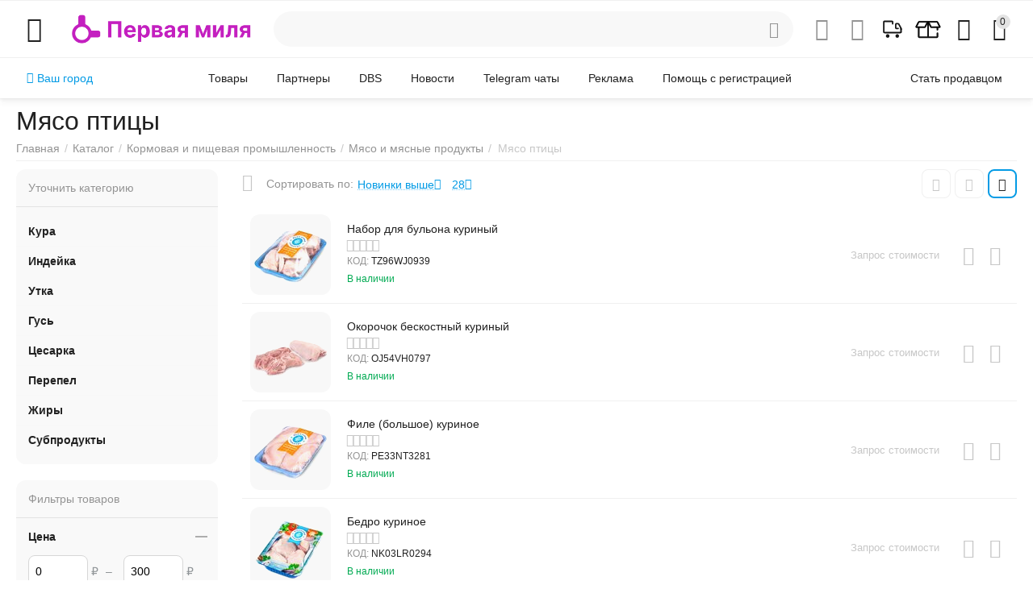

--- FILE ---
content_type: text/html; charset=utf-8
request_url: https://cargo.sale/kormovaya-i-pischevaya-promyshlennost/myaso-i-myasnye-produkty/myaso-pticy/
body_size: 55010
content:
<!DOCTYPE html>
<html 
class="
sticky-top-panel "    lang="ru"
    dir="ltr"
    class=" "
>
<head>
<title>Мясо птицы: продукция от производителей на Первой Миле B2B</title>
<meta name="cmsmagazine" content="895b73496fde88f9b6b78ec628663194" />
<base href="https://cargo.sale/" />
<meta http-equiv="Content-Type" content="text/html; charset=utf-8" data-ca-mode="ultimate" />
<meta name="viewport" content="width=device-width, initial-scale=1, user-scalable=no, viewport-fit=cover" />
<meta name="description" content="Реализуйте и приобретайте сырьё, материалы и оборудование напрямую от поставщиков, заводов и производителей в разделе Мясо птицы, на оптовой площадке промышленных товаров для бизнеса, регистрируйтесь бесплатно и станьте партнером маркетплейса!" />
    <meta name="keywords" content="пищевая промышленность, отрасли пищевой промышленности, кормовая промышленность, товары пищевой отрасли, товары кормовой отрасли, сырье пищевой отрасли, сырье кормовой отрасли, материалы пищевой отрасли, оборудование пищевой отрасли, материалы кормовой от" />

<meta name="format-detection" content="telephone=no">

            <link rel="canonical" href="https://cargo.sale/kormovaya-i-pischevaya-promyshlennost/myaso-i-myasnye-produkty/myaso-pticy/" />
                    <link rel="next" href="https://cargo.sale/kormovaya-i-pischevaya-promyshlennost/myaso-i-myasnye-produkty/myaso-pticy/page-2/" />
    


<meta property="og:type" content="website" />
<meta property="og:locale" content="ru_RU" />
<meta property="og:title" content="Мясо птицы: продукция от производителей на Первой Миле B2B" />
<meta property="og:description" content="Реализуйте и приобретайте сырьё, материалы и оборудование напрямую от поставщиков, заводов и производителей в разделе Мясо птицы, на оптовой площадке промышленных товаров для бизнеса, регистрируйтесь бесплатно и станьте партнером маркетплейса!" />
<meta property="og:url" content="https://cargo.sale/kormovaya-i-pischevaya-promyshlennost/myaso-i-myasnye-produkty/myaso-pticy/" />
     	<meta property="og:image" content=" https://cargo.sale/images/logos/20/logo_b2b_cargo.sale.webp"/>

    <meta name="theme-color" content="#ffffff">
<!-- Google tag (gtag.js) -->
<script async src="https://www.googletagmanager.com/gtag/js?id=G-C9ZGHYRS75"></script>
<script>
  window.dataLayer = window.dataLayer || [];
  function gtag(){dataLayer.push(arguments);}
  gtag('js', new Date());

  gtag('config', 'G-C9ZGHYRS75');
</script>
    <link href="https://cargo.sale/images/logos/20/favicon.png" rel="shortcut icon" type="image/png" />

<link rel="preload" crossorigin="anonymous" as="font" href="https://cargo.sale/design/themes/abt__unitheme2/media/custom_fonts/MuseoSansBlack.woff?1768993185" type="font/woff" />
<link type="text/css" rel="stylesheet" href="https://cargo.sale/var/cache/misc/assets/design/themes/abt__unitheme2/css/standalone.ead1281ce64e0bbebebd3f5e966eeefe.css?1768473389" />
<link rel="preconnect" href="https://fonts.googleapis.com">
<link rel="preconnect" href="https://fonts.gstatic.com" crossorigin>
<link href="https://fonts.googleapis.com/css2?family=Inter:wght@400;500;600;700;800&display=swap" rel="stylesheet">
<link rel="stylesheet" href="https://unpkg.com/swiper/swiper-bundle.min.css" />
<link href="https://cdn.jsdelivr.net/jquery.suggestions/17.2/css/suggestions.css" type="text/css" rel="stylesheet" /><!-- Google Tag Manager -->
<script data-no-defer>(function(w,d,s,l,i){w[l]=w[l]||[];w[l].push({'gtm.start':
new Date().getTime(),event:'gtm.js'});var f=d.getElementsByTagName(s)[0],
j=d.createElement(s),dl=l!='dataLayer'?'&l='+l:'';j.async=true;j.src=
'https://www.googletagmanager.com/gtm.js?id='+i+dl;f.parentNode.insertBefore(j,f);
})(window,document,'script','dataLayer','G-C9ZGHYRS75');</script>
<!-- End Google Tag Manager -->



<!-- Inline script moved to the bottom of the page -->
<!-- Inline script moved to the bottom of the page -->

<!-- Inline script moved to the bottom of the page -->
<!-- Inline script moved to the bottom of the page --></head>

<body>
    <!-- Google Tag Manager (noscript) -->
<noscript><iframe src="https://www.googletagmanager.com/ns.html?id=G-C9ZGHYRS75"
height="0" width="0" style="display:none;visibility:hidden"></iframe></noscript>
<!-- End Google Tag Manager (noscript) -->        
        <div class="ty-tygh  " data-ca-element="mainContainer" id="tygh_container">

        <div id="ajax_overlay" class="ty-ajax-overlay"></div>
<div id="ajax_loading_box" class="ty-ajax-loading-box"></div>
        <div class="cm-notification-container notification-container">
</div>
        <div class="ty-helper-container "
                    id="tygh_main_container">
                                             
<div class="tygh-top-panel clearfix">
                <div class="container-fluid  top-grid">
                                                
    
        </div>
    

</div>

<div class="tygh-header clearfix">
                <div class="container-fluid  header-grid light-header v2">
                                                
                <div class="container-fluid-row">
<div class="row-fluid ">        <div class="span16 top-menu-grid " >
                    <div class="row-fluid ">        <div class="span4 top-logo " >
                    <div id="sw_dropdown_1344" class="ut2-sp-n cm-combination cm-abt--ut2-toggle-scroll  cm-external-triggered"><i class="ut2-icon-outline-menu"></i></div><div id="dropdown_1344" class="ut2-sw-b hidden cm-external-click" data-ca-external-click-id="sw_dropdown_1344"></div><div class="ut2-sw-w"><div class="ut2-scroll"><div class="ut2-sw"><div class="ut2-sp-f cm-combination cm-abt--ut2-toggle-scroll" id="off_dropdown_1344" style="display:none;"><i class="ut2-icon-baseline-close"></i></div><div class="ut2-rb ut_blockcolor"><div class="ty-logo-container 3333333333333">
    
            <a href="https://cargo.sale/" title="b2b маркетплейс – площадка для торговли промышленными товарами, сырьем и материалами оптовым покупателям, поставщикам и производителям продукции."> 
        

                                                                                                                                                                    <img class="ty-pict  ty-logo-container__image   cm-image 
" id="det_img_4218806303"  src="https://cargo.sale/images/logos/20/logo_b2b_cargo.sale.webp"
  width="1688" height="363" alt="b2b маркетплейс – площадка для торговли промышленными товарами, сырьем и материалами оптовым покупателям, поставщикам и производителям продукции." title="b2b маркетплейс – площадка для торговли промышленными товарами, сырьем и материалами оптовым покупателям, поставщикам и производителям продукции." id="det_img_4218806303" src="https://cargo.sale/images/logos/20/logo_b2b_cargo.sale.webp" 
 />
    
        
            
    
            </a>
    </div></div><div class="ut2-fm-delimiter"></div><nav class="ut2-fm "><div class="ut2-fmbtm hidden">Назад к главному</div><div class="ut2-fmw"><div class="ut2-lfl ">

                                                                                                                                                                                        <img class="ty-pict  ut2-lfl-icon   cm-image 
"   src="https://cargo.sale/images/abt__ut2/menu-with-icon/21/kat_icon_13.webp"
  alt="" title="" width="512" height="512" src="https://cargo.sale/images/abt__ut2/menu-with-icon/21/kat_icon_13.webp" 
 />
    
        
            
<p><a href="https://cargo.sale/partners/"><span>Партнеры</span><br><em>Все партнеры маркетплейса </em></a></p></div><div class="ut2-lfl ">

                                                                                                                                                                                        <img class="ty-pict  ut2-lfl-icon   cm-image 
"   src="https://cargo.sale/images/abt__ut2/menu-with-icon/21/kai_icon_12.webp"
  alt="" title="" width="512" height="512" src="https://cargo.sale/images/abt__ut2/menu-with-icon/21/kai_icon_12.webp" 
 />
    
        
            
<p><a href="pricing/"><span>Стать продавцом</span><span class="m-label" style="color:#ffffff;background-color:#bc38bc;border: 1px solid #bc38bc;">БЕСПЛАТНО</span><br><em>Присоединитесь к b2b маркетплейсу и начните продавать!</em></a></p></div></div></nav><div class="ut2-fm-delimiter"></div><nav class="ut2-fm "><div class="ut2-fmbtm hidden">Назад к главному</div><div class="ut2-fmw"><div class="ut2-lfl "><p><a href="https://cargo.sale/o-marketplace/"><span>О маркетплейсе</span></a></p></div><div class="ut2-lfl "><p><a href="https://cargo.sale/pomosch-s-registraciey/"><span>Помощь с регистрацией</span></a></p></div><div class="ut2-lfl "><p><a href="https://cargo.sale/novosti/"><span>Новости </span></a></p></div><div class="ut2-lfl "><p><a href="https://cargo.sale/chaty-telegram/"><span>Telegram чаты</span></a></p></div><div class="ut2-lfl "><p><a href="https://cargo.sale/obratnaya-svyaz/"><span>Обратная связь</span></a></p></div><div class="ut2-lfl "><p><a href="https://cargo.sale/reklama/"><span>Реклама </span></a></p></div></div></nav><div class="ut2-fm-delimiter"></div><nav class="ut2-fm "><div class="ut2-fmbtm hidden">Назад к главному</div><div class="ut2-fmw"><div class="ut2-lfl ">

                                                                                                                                                                                        <img class="ty-pict  ut2-lfl-icon   cm-image 
"   src="https://cargo.sale/images/abt__ut2/menu-with-icon/8/kai_icon_1.webp"
  alt="" title="" width="512" height="512" src="https://cargo.sale/images/abt__ut2/menu-with-icon/8/kai_icon_1.webp" 
 />
    
        
            
<p><a href="selskokhozyaystvennaya-promyshlennost/"><span>Сельскохозяйственная промышленность</span></a></p><i></i><div class="ut2-slw"><div class="ut2-lsl ut2-lsl__more"><p><a href="https://cargo.sale/selskokhozyaystvennaya-promyshlennost/rastenievodstvo/">Растениеводство</a></p><div class="ut2-tlw"><span class="ut2-lsl__more-link" onClick="$(this).parent().find('a').removeClass('hidden');$(this).addClass('hidden');"><span>Еще</span></span><a href="https://cargo.sale/selskokhozyaystvennaya-promyshlennost/rastenievodstvo/zerno/" class="">Зерно</a><a href="https://cargo.sale/selskokhozyaystvennaya-promyshlennost/rastenievodstvo/ovoschi/" class="">Овощи</a><a href="https://cargo.sale/selskokhozyaystvennaya-promyshlennost/rastenievodstvo/zelen/" class="">Зелень</a><a href="https://cargo.sale/selskokhozyaystvennaya-promyshlennost/rastenievodstvo/frukty/" class="">Фрукты</a><a href="https://cargo.sale/selskokhozyaystvennaya-promyshlennost/rastenievodstvo/yagody/" class="">Ягоды</a><a href="https://cargo.sale/selskokhozyaystvennaya-promyshlennost/rastenievodstvo/orehi/" class=" hidden">Орехи</a><a href="https://cargo.sale/selskokhozyaystvennaya-promyshlennost/rastenievodstvo/griby/" class=" hidden">Грибы</a><a href="https://cargo.sale/selskokhozyaystvennaya-promyshlennost/rastenievodstvo/vodorosli/" class=" hidden">Водоросли</a><a href="https://cargo.sale/selskokhozyaystvennaya-promyshlennost/rastenievodstvo/semena-sazhency/" class=" hidden">Семена, саженцы</a></div></div><div class="ut2-lsl ut2-lsl__more"><p><a href="https://cargo.sale/selskokhozyaystvennaya-promyshlennost/zhivotnovodstvo/">Животноводство</a></p><div class="ut2-tlw"><span class="ut2-lsl__more-link" onClick="$(this).parent().find('a').removeClass('hidden');$(this).addClass('hidden');"><span>Еще</span></span><a href="https://cargo.sale/selskokhozyaystvennaya-promyshlennost/zhivotnovodstvo/rybovodstvo/" class="">Рыбоводство</a><a href="https://cargo.sale/selskokhozyaystvennaya-promyshlennost/zhivotnovodstvo/skotovodstvo/" class="">Скотоводство</a><a href="https://cargo.sale/selskokhozyaystvennaya-promyshlennost/zhivotnovodstvo/pticevodstvo/" class="">Птицеводство</a><a href="https://cargo.sale/selskokhozyaystvennaya-promyshlennost/zhivotnovodstvo/ovcevodstvo/" class="">Овцеводство</a><a href="https://cargo.sale/selskokhozyaystvennaya-promyshlennost/zhivotnovodstvo/svinovodstvo/" class="">Свиноводство</a><a href="https://cargo.sale/selskokhozyaystvennaya-promyshlennost/zhivotnovodstvo/pchelovodstvo/" class=" hidden">Пчеловодство</a><a href="https://cargo.sale/selskokhozyaystvennaya-promyshlennost/zhivotnovodstvo/krolikovodstvo/" class=" hidden">Кролиководство</a><a href="https://cargo.sale/selskokhozyaystvennaya-promyshlennost/zhivotnovodstvo/verblyudovodstvo/" class=" hidden">Верблюдоводство</a><a href="https://cargo.sale/selskokhozyaystvennaya-promyshlennost/zhivotnovodstvo/konevodstvo/" class=" hidden">Коневодство</a><a href="https://cargo.sale/selskokhozyaystvennaya-promyshlennost/zhivotnovodstvo/kozovodstvo/" class=" hidden">Козоводство</a><a href="https://cargo.sale/selskokhozyaystvennaya-promyshlennost/zhivotnovodstvo/zverovodstvo/" class=" hidden">Звероводство</a><a href="https://cargo.sale/selskokhozyaystvennaya-promyshlennost/zhivotnovodstvo/olenevodstvo/" class=" hidden">Оленеводство</a><a href="https://cargo.sale/selskokhozyaystvennaya-promyshlennost/zhivotnovodstvo/nasekomovodstvo/" class=" hidden">Насекомоводство</a></div></div><div class="ut2-lsl"><p><a href="https://cargo.sale/selskokhozyaystvennaya-promyshlennost/produkciya-zhivotnovodstva/">Продукция животноводства</a></p><div class="ut2-tlw"><a href="https://cargo.sale/selskokhozyaystvennaya-promyshlennost/produkciya-zhivotnovodstva/moloko-syroe/" class="">Молоко сырое</a><a href="https://cargo.sale/selskokhozyaystvennaya-promyshlennost/produkciya-zhivotnovodstva/syre-pushno-mehovoe/" class="">Сырье пушно-меховое</a><a href="https://cargo.sale/selskokhozyaystvennaya-promyshlennost/produkciya-zhivotnovodstva/syre-pero-puhovoe/" class="">Сырье перо-пуховое</a><a href="https://cargo.sale/selskokhozyaystvennaya-promyshlennost/produkciya-zhivotnovodstva/shkury-i-kozhi/" class="">Шкуры и кожи</a><a href="https://cargo.sale/selskokhozyaystvennaya-promyshlennost/produkciya-zhivotnovodstva/navoz/" class="">Навоз</a></div></div><div class="ut2-lsl"><p><a href="https://cargo.sale/selskokhozyaystvennaya-promyshlennost/korma-dlya-zhivotnyh/">Корма для животных</a></p></div><div class="ut2-lsl"><p><a href="https://cargo.sale/selskokhozyaystvennaya-promyshlennost/udobreniya-i-soedineniya-azotnye/">Удобрения и соединения азотные</a></p></div><div class="ut2-lsl"><p><a href="https://cargo.sale/selskokhozyaystvennaya-promyshlennost/pesticidy-i-agrohimicheskie-produkty/">Пестициды и агрохимические продукты </a></p></div><div class="ut2-lsl"><p><a href="https://cargo.sale/selskokhozyaystvennaya-promyshlennost/oborudovanie-dlya-selskogo-hozyaystva/">Оборудование для сельского хозяйства</a></p></div></div></div><div class="ut2-lfl ">

                                                                                                                                                                                        <img class="ty-pict  ut2-lfl-icon   cm-image 
"   src="https://cargo.sale/images/abt__ut2/menu-with-icon/21/kat_icon_2.webp"
  alt="" title="" width="512" height="512" src="https://cargo.sale/images/abt__ut2/menu-with-icon/21/kat_icon_2.webp" 
 />
    
        
            
<p><a href="kormovaya-i-pischevaya-promyshlennost/"><span>Кормовая и пищевая промышленность</span></a></p><i></i><div class="ut2-slw"><div class="ut2-lsl"><p><a href="https://cargo.sale/kormovaya-i-pischevaya-promyshlennost/korma-dlya-zhivotnyh/">Корма для животных</a></p><div class="ut2-tlw"><a href="https://cargo.sale/kormovaya-i-pischevaya-promyshlennost/korma-dlya-zhivotnyh/korma-dlya-zhivotnyh/" class="">Непродуктивные животные</a><a href="https://cargo.sale/kormovaya-i-pischevaya-promyshlennost/korma-dlya-zhivotnyh/produkciya-kombikormovoy-promyshlennosti/" class="">Продуктивные животные</a></div></div><div class="ut2-lsl"><p class="ut2-fm-active-item"><a href="https://cargo.sale/kormovaya-i-pischevaya-promyshlennost/myaso-i-myasnye-produkty/">Мясо и мясные продукты</a></p><div class="ut2-tlw"><a href="https://cargo.sale/kormovaya-i-pischevaya-promyshlennost/myaso-i-myasnye-produkty/myaso-krupnyh-zhivotnyh/" class="">Мясо крупных животных</a><a href="https://cargo.sale/kormovaya-i-pischevaya-promyshlennost/myaso-i-myasnye-produkty/myaso-pticy/" class=" ut2-fm-active-item">Мясо птицы</a><a href="https://cargo.sale/kormovaya-i-pischevaya-promyshlennost/myaso-i-myasnye-produkty/myasnaya-produkciya/" class="">Мясная продукция</a></div></div><div class="ut2-lsl"><p><a href="https://cargo.sale/kormovaya-i-pischevaya-promyshlennost/ryba-i-ryboprodukty/">Рыба и рыбопродукты</a></p><div class="ut2-tlw"><a href="https://cargo.sale/kormovaya-i-pischevaya-promyshlennost/ryba-i-ryboprodukty/produkciya-iz-ryby-svezhaya-ohlazhdennaya-ili-morozhenaya/" class="">Продукция из рыбы свежая, охлажденная или мороженая</a><a href="https://cargo.sale/kormovaya-i-pischevaya-promyshlennost/ryba-i-ryboprodukty/prigotovlennaya-konservirovannaya-ryba/" class="">Приготовленная, консервированная рыба</a><a href="https://cargo.sale/kormovaya-i-pischevaya-promyshlennost/ryba-i-ryboprodukty/ikra/" class="">Икра</a><a href="https://cargo.sale/kormovaya-i-pischevaya-promyshlennost/ryba-i-ryboprodukty/rakoobraznye-mollyuski/" class="">Ракообразные, моллюски</a></div></div><div class="ut2-lsl"><p><a href="https://cargo.sale/kormovaya-i-pischevaya-promyshlennost/moloko-i-molochnaya-produkciya/">Молоко и молочная продукция</a></p><div class="ut2-tlw"><a href="https://cargo.sale/kormovaya-i-pischevaya-promyshlennost/moloko-i-molochnaya-produkciya/moloko-i-slivki/" class="">Молоко и сливки</a><a href="https://cargo.sale/kormovaya-i-pischevaya-promyshlennost/moloko-i-molochnaya-produkciya/maslo-slivochnoe-toplenoe-rastitelnoe/" class="">Масло сливочное, топленое, растительное</a><a href="https://cargo.sale/kormovaya-i-pischevaya-promyshlennost/moloko-i-molochnaya-produkciya/syry-produkty-syrnye-i-tvorog/" class="">Сыры, продукты сырные и творог</a><a href="https://cargo.sale/kormovaya-i-pischevaya-promyshlennost/moloko-i-molochnaya-produkciya/morozhenoe/" class="">Мороженое</a></div></div><div class="ut2-lsl"><p><a href="https://cargo.sale/kormovaya-i-pischevaya-promyshlennost/mukomolno-krupyanye-produkty/">Мукомольно-крупяные продукты</a></p><div class="ut2-tlw"><a href="https://cargo.sale/kormovaya-i-pischevaya-promyshlennost/mukomolno-krupyanye-produkty/muka-i-smesi/" class="">Мука и смеси</a><a href="https://cargo.sale/kormovaya-i-pischevaya-promyshlennost/mukomolno-krupyanye-produkty/krupa/" class="">Крупа</a><a href="https://cargo.sale/kormovaya-i-pischevaya-promyshlennost/mukomolno-krupyanye-produkty/otrubi-i-vysevki/" class="">Отруби и высевки</a><a href="https://cargo.sale/kormovaya-i-pischevaya-promyshlennost/mukomolno-krupyanye-produkty/krahmal-drozhzhi/" class="">Крахмал, дрожжи</a></div></div><div class="ut2-lsl ut2-lsl__more"><p><a href="https://cargo.sale/kormovaya-i-pischevaya-promyshlennost/masla-i-zhiry/">Масла, жиры, соусы</a></p><div class="ut2-tlw"><span class="ut2-lsl__more-link" onClick="$(this).parent().find('a').removeClass('hidden');$(this).addClass('hidden');"><span>Еще</span></span><a href="https://cargo.sale/kormovaya-i-pischevaya-promyshlennost/masla-i-zhiry/zhivotnye-nerafinirovannye/" class="">Животные нерафинированные</a><a href="https://cargo.sale/kormovaya-i-pischevaya-promyshlennost/masla-i-zhiry/rastitelnye-nerafinirovannye/" class="">Растительные нерафинированные</a><a href="https://cargo.sale/kormovaya-i-pischevaya-promyshlennost/masla-i-zhiry/rastitelnye-rafinirovannye/" class="">Растительные рафинированные</a><a href="https://cargo.sale/kormovaya-i-pischevaya-promyshlennost/masla-i-zhiry/lint-hlopkovyy/" class="">Линт хлопковый</a><a href="https://cargo.sale/kormovaya-i-pischevaya-promyshlennost/masla-i-zhiry/zhmyh/" class="">Жмых</a><a href="https://cargo.sale/kormovaya-i-pischevaya-promyshlennost/masla-i-zhiry/voski-degra-othody/" class=" hidden">Воски, дегра, отходы</a><a href="https://cargo.sale/kormovaya-i-pischevaya-promyshlennost/masla-i-zhiry/margarin/" class=" hidden">Маргарин</a><a href="https://cargo.sale/kormovaya-i-pischevaya-promyshlennost/masla-i-zhiry/sousy/" class=" hidden">Соусы</a></div></div><div class="ut2-lsl ut2-lsl__more"><p><a href="https://cargo.sale/kormovaya-i-pischevaya-promyshlennost/frukty-i-ovoschi-pererabotannye-i-konservirovannye/">Фрукты и овощи переработанные и консервированные</a></p><div class="ut2-tlw"><span class="ut2-lsl__more-link" onClick="$(this).parent().find('a').removeClass('hidden');$(this).addClass('hidden');"><span>Еще</span></span><a href="https://cargo.sale/kormovaya-i-pischevaya-promyshlennost/frukty-i-ovoschi-pererabotannye-i-konservirovannye/soki/" class="">Соки</a><a href="https://cargo.sale/kormovaya-i-pischevaya-promyshlennost/frukty-i-ovoschi-pererabotannye-i-konservirovannye/nektary/" class="">Нектары </a><a href="https://cargo.sale/kormovaya-i-pischevaya-promyshlennost/frukty-i-ovoschi-pererabotannye-i-konservirovannye/morsy/" class="">Морсы</a><a href="https://cargo.sale/kormovaya-i-pischevaya-promyshlennost/frukty-i-ovoschi-pererabotannye-i-konservirovannye/myakot-fruktovaya/" class="">Мякоть фруктовая</a><a href="https://cargo.sale/kormovaya-i-pischevaya-promyshlennost/frukty-i-ovoschi-pererabotannye-i-konservirovannye/pyure/" class="">Пюре</a><a href="https://cargo.sale/kormovaya-i-pischevaya-promyshlennost/frukty-i-ovoschi-pererabotannye-i-konservirovannye/kartofel-pererabotannyy-i-konservirovannyy/" class=" hidden">Картофель переработанный и консервированный</a></div></div><div class="ut2-lsl"><p><a href="https://cargo.sale/kormovaya-i-pischevaya-promyshlennost/hlebobulochnye-i-muchnye-konditerskie/">Хлебобулочные и мучные кондитерские</a></p><div class="ut2-tlw"><a href="https://cargo.sale/kormovaya-i-pischevaya-promyshlennost/hlebobulochnye-i-muchnye-konditerskie/torty-pirozhnye-muchnye-izdeliya/" class="">Торты, пирожные, мучные изделия</a><a href="https://cargo.sale/kormovaya-i-pischevaya-promyshlennost/hlebobulochnye-i-muchnye-konditerskie/suhari-i-pechene/" class="">Сухари и печенье</a><a href="https://cargo.sale/kormovaya-i-pischevaya-promyshlennost/hlebobulochnye-i-muchnye-konditerskie/makaronnye-izdeliya/" class="">Макаронные изделия </a></div></div><div class="ut2-lsl ut2-lsl__more"><p><a href="https://cargo.sale/kormovaya-i-pischevaya-promyshlennost/produkty-pischevye-prochie/">Продукты пищевые</a></p><div class="ut2-tlw"><span class="ut2-lsl__more-link" onClick="$(this).parent().find('a').removeClass('hidden');$(this).addClass('hidden');"><span>Еще</span></span><a href="https://cargo.sale/kormovaya-i-pischevaya-promyshlennost/produkty-pischevye-prochie/sahar/" class="">Сахар</a><a href="https://cargo.sale/kormovaya-i-pischevaya-promyshlennost/produkty-pischevye-prochie/kakao-shokolad/" class="">Какао, шоколад</a><a href="https://cargo.sale/kormovaya-i-pischevaya-promyshlennost/produkty-pischevye-prochie/chay-i-kofe/" class="">Чай и кофе</a><a href="https://cargo.sale/kormovaya-i-pischevaya-promyshlennost/produkty-pischevye-prochie/pripravy-i-pryanosti/" class="">Приправы, пряности, добавки</a><a href="https://cargo.sale/kormovaya-i-pischevaya-promyshlennost/produkty-pischevye-prochie/gotovaya-produkciya/" class="">Готовая продукция </a><a href="https://cargo.sale/kormovaya-i-pischevaya-promyshlennost/produkty-pischevye-prochie/detskoe-i-dieticheskoe-pitanie/" class=" hidden">Детское и диетическое питание</a><a href="https://cargo.sale/kormovaya-i-pischevaya-promyshlennost/produkty-pischevye-prochie/sneki/" class=" hidden">Снеки</a><a href="https://cargo.sale/kormovaya-i-pischevaya-promyshlennost/produkty-pischevye-prochie/pischevye-dobavki/" class=" hidden">Пищевые добавки </a><a href="https://cargo.sale/kormovaya-i-pischevaya-promyshlennost/produkty-pischevye-prochie/med-varene/" class=" hidden">Мед, варенье </a></div></div><div class="ut2-lsl"><p><a href="https://cargo.sale/kormovaya-i-pischevaya-promyshlennost/othody-pischevye/">Отходы пищевые</a></p></div><div class="ut2-lsl ut2-lsl__show_more"><div class="ty-menu__submenu-alt-link"><a class="ty-btn-text" href="kormovaya-i-pischevaya-promyshlennost/" title="">Больше Кормовая и пищевая промышленность <i class="text-arrow">&rarr;</i></a></div></div></div></div><div class="ut2-lfl kai_snoska">

                                                                                                                                                                                        <img class="ty-pict  ut2-lfl-icon   cm-image 
"   src="https://cargo.sale/images/abt__ut2/menu-with-icon/21/kat_icon_3.webp"
  alt="" title="" width="512" height="512" src="https://cargo.sale/images/abt__ut2/menu-with-icon/21/kat_icon_3.webp" 
 />
    
        
            
<p><a href="/lesnaya-promyshlennost"><span>Лесная промышленность</span></a></p><i></i><div class="ut2-slw"><div class="ut2-lsl ut2-lsl__more"><p><a href="https://cargo.sale/lesnaya-promyshlennost/lesomaterialy-hvoynye-listvennye-tropicheskie/">Лесоматериалы (хвойные, лиственные, тропические)</a></p><div class="ut2-tlw"><span class="ut2-lsl__more-link" onClick="$(this).parent().find('a').removeClass('hidden');$(this).addClass('hidden');"><span>Еще</span></span><a href="https://cargo.sale/lesnaya-promyshlennost/lesomaterialy-hvoynye-listvennye-tropicheskie/balansy/" class="">Балансы</a><a href="https://cargo.sale/lesnaya-promyshlennost/lesomaterialy-hvoynye-listvennye-tropicheskie/pilovochnik/" class="">Пиловочник</a><a href="https://cargo.sale/lesnaya-promyshlennost/lesomaterialy-hvoynye-listvennye-tropicheskie/rudstoyka/" class="">Рудстойка</a><a href="https://cargo.sale/lesnaya-promyshlennost/lesomaterialy-hvoynye-listvennye-tropicheskie/speckryazh/" class="">Спецкряж</a><a href="https://cargo.sale/lesnaya-promyshlennost/lesomaterialy-hvoynye-listvennye-tropicheskie/tehsyre/" class="">Техсырье</a><a href="https://cargo.sale/lesnaya-promyshlennost/lesomaterialy-hvoynye-listvennye-tropicheskie/fankryazh/" class=" hidden">Фанкряж</a></div></div><div class="ut2-lsl ut2-lsl__more"><p><a href="https://cargo.sale/lesnaya-promyshlennost/pilomaterialy-hvoynye-listvennye-tropicheskie/">Пиломатериалы (хвойные, лиственные, тропические)</a></p><div class="ut2-tlw"><span class="ut2-lsl__more-link" onClick="$(this).parent().find('a').removeClass('hidden');$(this).addClass('hidden');"><span>Еще</span></span><a href="https://cargo.sale/lesnaya-promyshlennost/pilomaterialy-hvoynye-listvennye-tropicheskie/nekondiciya-brak/" class="">Некондиция, Брак</a><a href="https://cargo.sale/lesnaya-promyshlennost/pilomaterialy-hvoynye-listvennye-tropicheskie/neobreznye-bez-sushki-suhie/" class="">Необрезные (Без Сушки, Сухие)</a><a href="https://cargo.sale/lesnaya-promyshlennost/pilomaterialy-hvoynye-listvennye-tropicheskie/obreznye-bez-sushki-suhie/" class="">Обрезные (Без Сушки, Сухие)</a><a href="https://cargo.sale/lesnaya-promyshlennost/pilomaterialy-hvoynye-listvennye-tropicheskie/pilokorote-do-1-8m/" class="">Пилокоротье (до 1,8м)</a><a href="https://cargo.sale/lesnaya-promyshlennost/pilomaterialy-hvoynye-listvennye-tropicheskie/radialnye/" class="">Радиальные</a><a href="https://cargo.sale/lesnaya-promyshlennost/pilomaterialy-hvoynye-listvennye-tropicheskie/sortirovannye-po-prochnosti/" class=" hidden">Сортированные по прочности</a><a href="https://cargo.sale/lesnaya-promyshlennost/pilomaterialy-hvoynye-listvennye-tropicheskie/stroganye-kalibrovannye/" class=" hidden">Строганые / Калиброванные</a></div></div><div class="ut2-lsl"><p><a href="https://cargo.sale/lesnaya-promyshlennost/obrabotannye-pilomaterialy/">Обработанные пиломатериалы</a></p><div class="ut2-tlw"><a href="https://cargo.sale/lesnaya-promyshlennost/obrabotannye-pilomaterialy/zagotovki-massivnye/" class="">Заготовки</a><a href="https://cargo.sale/lesnaya-promyshlennost/obrabotannye-pilomaterialy/ocilindrovannye-materialy/" class="">Оцилиндрованные материалы</a><a href="https://cargo.sale/lesnaya-promyshlennost/obrabotannye-pilomaterialy/termomodificirovannie/" class="">Термомодифицированние</a><a href="https://cargo.sale/lesnaya-promyshlennost/obrabotannye-pilomaterialy/impregnirovannye-materialy/" class="">Импрегнированные материалы</a></div></div><div class="ut2-lsl ut2-lsl__more"><p><a href="https://cargo.sale/lesnaya-promyshlennost/plity-dvp-dsp-mdf-osp/">Древесные плиты </a></p><div class="ut2-tlw"><span class="ut2-lsl__more-link" onClick="$(this).parent().find('a').removeClass('hidden');$(this).addClass('hidden');"><span>Еще</span></span><a href="https://cargo.sale/lesnaya-promyshlennost/plity-dvp-dsp-mdf-osp/dvp-ldvp/" class="">ДВП, ЛДВП</a><a href="https://cargo.sale/lesnaya-promyshlennost/plity-dvp-dsp-mdf-osp/dsp-ldsp/" class="">ДСП, ЛДСП</a><a href="https://cargo.sale/lesnaya-promyshlennost/plity-dvp-dsp-mdf-osp/mdf-lmdf/" class="">МДФ, ЛМДФ</a><a href="https://cargo.sale/lesnaya-promyshlennost/plity-dvp-dsp-mdf-osp/hdf-lhdf/" class="">ХДФ, ЛХДФ</a><a href="https://cargo.sale/lesnaya-promyshlennost/plity-dvp-dsp-mdf-osp/osp-osb/" class="">ОСП, OSB</a><a href="https://cargo.sale/lesnaya-promyshlennost/plity-dvp-dsp-mdf-osp/fibrolitovye-plity/" class=" hidden">Фибролитовые плиты</a><a href="https://cargo.sale/lesnaya-promyshlennost/plity-dvp-dsp-mdf-osp/csp/" class=" hidden">ЦСП</a></div></div><div class="ut2-lsl"><p><a href="https://cargo.sale/lesnaya-promyshlennost/otdelka-i-dekorirovanie/">Отделочные материалы и декорирование</a></p><div class="ut2-tlw"><a href="https://cargo.sale/lesnaya-promyshlennost/otdelka-i-dekorirovanie/shpon/" class="">Шпон</a><a href="https://cargo.sale/lesnaya-promyshlennost/otdelka-i-dekorirovanie/fanera-lvl/" class="">Фанера, ЛВЛ</a><a href="https://cargo.sale/lesnaya-promyshlennost/otdelka-i-dekorirovanie/pogonazh-uchet-v-pogonnyh-m/" class="">Погонаж</a><a href="https://cargo.sale/lesnaya-promyshlennost/otdelka-i-dekorirovanie/otdelka-sten/" class="">Отделка стен</a></div></div><div class="ut2-lsl"><p><a href="https://cargo.sale/lesnaya-promyshlennost/mebelnye-materialy/">Мебельные материалы</a></p><div class="ut2-tlw"><a href="https://cargo.sale/lesnaya-promyshlennost/mebelnye-materialy/mebel-stolyarnye-izdeliya/" class="">Столярные изделия, мебель</a><a href="https://cargo.sale/lesnaya-promyshlennost/mebelnye-materialy/plity-massiv-mebelnyy-schit/" class="">Плиты массив, Мебельный щит</a></div></div><div class="ut2-lsl ut2-lsl__more"><p><a href="https://cargo.sale/lesnaya-promyshlennost/domostroenie/">Дома, Постройки, Ограды</a></p><div class="ut2-tlw"><span class="ut2-lsl__more-link" onClick="$(this).parent().find('a').removeClass('hidden');$(this).addClass('hidden');"><span>Еще</span></span><a href="https://cargo.sale/lesnaya-promyshlennost/domostroenie/doma-postroyki-ogrady/" class="">Постройки из древесины</a><a href="https://cargo.sale/lesnaya-promyshlennost/domostroenie/stropilnye-sistemy/" class="">Стропильные системы</a><a href="https://cargo.sale/lesnaya-promyshlennost/domostroenie/krovelnyy-gont/" class="">Кровельные материалы</a><a href="https://cargo.sale/lesnaya-promyshlennost/domostroenie/obshivochnye-doski-vagonka/" class="">Обшивочные доски, вагонка</a><a href="https://cargo.sale/lesnaya-promyshlennost/domostroenie/napolnye-pokrytiya/" class="">Напольные покрытия</a><a href="https://cargo.sale/lesnaya-promyshlennost/domostroenie/lestnicy-elementy-lestnic/" class=" hidden">Лестницы и их элементы</a><a href="https://cargo.sale/lesnaya-promyshlennost/domostroenie/okna/" class=" hidden">Окна</a><a href="https://cargo.sale/lesnaya-promyshlennost/domostroenie/podokonniki/" class=" hidden">Подоконники</a><a href="https://cargo.sale/lesnaya-promyshlennost/domostroenie/dveri-korobka/" class=" hidden">Двери, Коробка</a><a href="https://cargo.sale/lesnaya-promyshlennost/domostroenie/fasady/" class=" hidden">Фасады</a></div></div><div class="ut2-lsl ut2-lsl__more"><p><a href="https://cargo.sale/lesnaya-promyshlennost/melkotovarnye-izdeliya-v-sht/">Короткомерные пиломатериалы </a></p><div class="ut2-tlw"><span class="ut2-lsl__more-link" onClick="$(this).parent().find('a').removeClass('hidden');$(this).addClass('hidden');"><span>Еще</span></span><a href="https://cargo.sale/lesnaya-promyshlennost/melkotovarnye-izdeliya-v-sht/cherenki/" class="">Черенки</a><a href="https://cargo.sale/lesnaya-promyshlennost/melkotovarnye-izdeliya-v-sht/rukoyatki/" class="">Рукоятки</a><a href="https://cargo.sale/lesnaya-promyshlennost/melkotovarnye-izdeliya-v-sht/veshalki/" class="">Вешалки</a><a href="https://cargo.sale/lesnaya-promyshlennost/melkotovarnye-izdeliya-v-sht/bannye-aksessuary/" class="">Банные аксессуары</a><a href="https://cargo.sale/lesnaya-promyshlennost/melkotovarnye-izdeliya-v-sht/prischepki/" class="">Прищепки</a><a href="https://cargo.sale/lesnaya-promyshlennost/melkotovarnye-izdeliya-v-sht/razdelochnye-doski/" class=" hidden">Разделочные доски</a><a href="https://cargo.sale/lesnaya-promyshlennost/melkotovarnye-izdeliya-v-sht/lozhki-vilki-nozhi/" class=" hidden">Ложки, Вилки, Ножи</a><a href="https://cargo.sale/lesnaya-promyshlennost/melkotovarnye-izdeliya-v-sht/palochki-dlya-edy/" class=" hidden">Палочки для еды</a><a href="https://cargo.sale/lesnaya-promyshlennost/melkotovarnye-izdeliya-v-sht/shampura/" class=" hidden">Шампура</a><a href="https://cargo.sale/lesnaya-promyshlennost/melkotovarnye-izdeliya-v-sht/zubochistki/" class=" hidden">Зубочистки</a><a href="https://cargo.sale/lesnaya-promyshlennost/melkotovarnye-izdeliya-v-sht/palochki-dlya-morozhennogo/" class=" hidden">Палочки для мороженного</a><a href="https://cargo.sale/lesnaya-promyshlennost/melkotovarnye-izdeliya-v-sht/spichki/" class=" hidden">Спички</a></div></div><div class="ut2-lsl ut2-lsl__more"><p><a href="https://cargo.sale/lesnaya-promyshlennost/upakovochnye-materialy/">Упаковочные материалы</a></p><div class="ut2-tlw"><span class="ut2-lsl__more-link" onClick="$(this).parent().find('a').removeClass('hidden');$(this).addClass('hidden');"><span>Еще</span></span><a href="https://cargo.sale/lesnaya-promyshlennost/upakovochnye-materialy/pallety-poddony/" class="">Паллеты, Поддоны, Тара</a><a href="https://cargo.sale/lesnaya-promyshlennost/upakovochnye-materialy/borta-palletnye/" class="">Борта паллетные</a><a href="https://cargo.sale/lesnaya-promyshlennost/upakovochnye-materialy/yaschiki-konteynery-lotki/" class="">Ящики, Контейнеры, Лотки</a><a href="https://cargo.sale/lesnaya-promyshlennost/upakovochnye-materialy/pletenye-izdeliya/" class="">Плетеные изделия</a><a href="https://cargo.sale/lesnaya-promyshlennost/upakovochnye-materialy/katushki/" class="">Катушки</a><a href="https://cargo.sale/lesnaya-promyshlennost/upakovochnye-materialy/kabelnye-barabany/" class=" hidden">Кабельные барабаны</a><a href="https://cargo.sale/lesnaya-promyshlennost/upakovochnye-materialy/bondarnye-izdeliya/" class=" hidden">Бондарные изделия</a></div></div><div class="ut2-lsl"><p><a href="https://cargo.sale/lesnaya-promyshlennost/toplivnye-materialy/">Топливные материалы</a></p><div class="ut2-tlw"><a href="https://cargo.sale/lesnaya-promyshlennost/toplivnye-materialy/drova/" class="">Дрова</a><a href="https://cargo.sale/lesnaya-promyshlennost/toplivnye-materialy/pellety/" class="">Пеллеты</a><a href="https://cargo.sale/lesnaya-promyshlennost/toplivnye-materialy/brikety/" class="">Брикеты</a><a href="https://cargo.sale/lesnaya-promyshlennost/toplivnye-materialy/drevesnyy-ugol/" class="">Древесный уголь</a><a href="https://cargo.sale/lesnaya-promyshlennost/toplivnye-materialy/schepa/" class="">Щепа</a></div></div><div class="ut2-lsl ut2-lsl__more ut2-lsl__show_more"><div class="ty-menu__submenu-alt-link"><a class="ty-btn-text" href="/lesnaya-promyshlennost" title="">Больше Лесная промышленность <i class="text-arrow">&rarr;</i></a></div></div></div></div><div class="ut2-lfl ">

                                                                                                                                                                                        <img class="ty-pict  ut2-lfl-icon   cm-image 
"   src="https://cargo.sale/images/abt__ut2/menu-with-icon/21/kat_icon_4.webp"
  alt="" title="" width="512" height="512" src="https://cargo.sale/images/abt__ut2/menu-with-icon/21/kat_icon_4.webp" 
 />
    
        
            
<p><a href="stroitelnaya-promyshlennost/"><span>Строительная промышленность</span></a></p><i></i><div class="ut2-slw"><div class="ut2-lsl ut2-lsl__more"><p><a href="https://cargo.sale/stroitelnaya-promyshlennost/kladochnyye-smesi/">Кладочные смеси</a></p><div class="ut2-tlw"><span class="ut2-lsl__more-link" onClick="$(this).parent().find('a').removeClass('hidden');$(this).addClass('hidden');"><span>Еще</span></span><a href="https://cargo.sale/stroitelnaya-promyshlennost/kladochnyye-smesi/tsement/" class="">Цемент</a><a href="https://cargo.sale/stroitelnaya-promyshlennost/kladochnyye-smesi/izvest-i-gips/" class="">Известь и гипс</a><a href="https://cargo.sale/stroitelnaya-promyshlennost/kladochnyye-smesi/peskobeton/" class="">Пескобетон </a><a href="https://cargo.sale/stroitelnaya-promyshlennost/kladochnyye-smesi/kley/" class="">Клей</a><a href="https://cargo.sale/stroitelnaya-promyshlennost/kladochnyye-smesi/shtukaturka/" class="">Штукатурка</a><a href="https://cargo.sale/stroitelnaya-promyshlennost/kladochnyye-smesi/universalnaya-smes/" class=" hidden">Универсальная</a></div></div><div class="ut2-lsl"><p><a href="https://cargo.sale/stroitelnaya-promyshlennost/stroitelnyye-smesi/">Строительные смеси</a></p><div class="ut2-tlw"><a href="https://cargo.sale/stroitelnaya-promyshlennost/stroitelnyye-smesi/betony/" class="">Бетоны</a><a href="https://cargo.sale/stroitelnaya-promyshlennost/stroitelnyye-smesi/smesi-asfaltobetonnye/" class="">Смеси асфальтобетонные</a><a href="https://cargo.sale/stroitelnaya-promyshlennost/stroitelnyye-smesi/smesi-i-rastvory-stroitelnye/" class="">Смеси и растворы строительные </a><a href="https://cargo.sale/stroitelnaya-promyshlennost/stroitelnyye-smesi/izvestkovye-rastvory/" class="">Известковые растворы</a></div></div><div class="ut2-lsl ut2-lsl__more"><p><a href="https://cargo.sale/stroitelnaya-promyshlennost/nerudnyye-materialy/">Нерудные материалы</a></p><div class="ut2-tlw"><span class="ut2-lsl__more-link" onClick="$(this).parent().find('a').removeClass('hidden');$(this).addClass('hidden');"><span>Еще</span></span><a href="https://cargo.sale/stroitelnaya-promyshlennost/nerudnyye-materialy/pesok/" class="">Песок</a><a href="https://cargo.sale/stroitelnaya-promyshlennost/nerudnyye-materialy/scheben-granuly-kamennye-kroshka-i-poroshki-galka-graviy-smesi/" class="">Щебень</a><a href="https://cargo.sale/stroitelnaya-promyshlennost/nerudnyye-materialy/stroitelniy-graviy/" class="">Гравий</a><a href="https://cargo.sale/stroitelnaya-promyshlennost/nerudnyye-materialy/vermikulit/" class="">Вермикулит </a><a href="https://cargo.sale/stroitelnaya-promyshlennost/nerudnyye-materialy/granitnyy-butovoy-kamen/" class="">Гранитный бутовой камень</a><a href="https://cargo.sale/stroitelnaya-promyshlennost/nerudnyye-materialy/peschano-graviynaya-smes/" class=" hidden">Песчано гравийная смесь</a><a href="https://cargo.sale/stroitelnaya-promyshlennost/nerudnyye-materialy/mramor/" class=" hidden">Мрамор</a><a href="https://cargo.sale/stroitelnaya-promyshlennost/nerudnyye-materialy/prochiye-nerudnyye-materialy/" class=" hidden">Прочее</a></div></div><div class="ut2-lsl ut2-lsl__more"><p><a href="https://cargo.sale/stroitelnaya-promyshlennost/izdeliya-iz-betona-tsementa-i-gipsa/">Изделия из бетона, цемента и гипса</a></p><div class="ut2-tlw"><span class="ut2-lsl__more-link" onClick="$(this).parent().find('a').removeClass('hidden');$(this).addClass('hidden');"><span>Еще</span></span><a href="https://cargo.sale/stroitelnaya-promyshlennost/izdeliya-iz-betona-tsementa-i-gipsa/bloki-izdeliya-dlya-zdaniy-i-sooruzheniy/" class="">Блоки, изделия для зданий и сооружений</a><a href="https://cargo.sale/stroitelnaya-promyshlennost/izdeliya-iz-betona-tsementa-i-gipsa/zdaniya-sbornye-iz-betona/" class="">Здания сборные из бетона</a><a href="https://cargo.sale/stroitelnaya-promyshlennost/izdeliya-iz-betona-tsementa-i-gipsa/izdeliya-iz-gipsa-ili-smesey/" class="">Изделия из гипса или смесей</a><a href="https://cargo.sale/stroitelnaya-promyshlennost/izdeliya-iz-betona-tsementa-i-gipsa/izdeliya-iz-gipsa-stroitelnye/" class="">Изделия из гипса строительные</a><a href="https://cargo.sale/stroitelnaya-promyshlennost/izdeliya-iz-betona-tsementa-i-gipsa/izdeliya-iz-hrizotilcementa-cementa/" class="">Изделия из хризотилцемента, цемента</a><a href="https://cargo.sale/stroitelnaya-promyshlennost/izdeliya-iz-betona-tsementa-i-gipsa/izdeliya-iz-cementa-betona-ili-iskusstvennogo-kamnya/" class=" hidden">Изделия из цемента, бетона или искусственного камня</a><a href="https://cargo.sale/stroitelnaya-promyshlennost/izdeliya-iz-betona-tsementa-i-gipsa/kamen-dekorativnyy-ili-stroitelnyy-granuly-i-poroshok-iz-prirodnogo-kamnya/" class=" hidden">Камень декоративный или строительный, гранулы и порошок из природного камня</a><a href="https://cargo.sale/stroitelnaya-promyshlennost/izdeliya-iz-betona-tsementa-i-gipsa/mramor-travertin-alebastr-granuly-i-poroshok-iz-mramora/" class=" hidden">Мрамор, травертин, алебастр, гранулы и порошок из мрамора</a><a href="https://cargo.sale/stroitelnaya-promyshlennost/izdeliya-iz-betona-tsementa-i-gipsa/paneli-bloki/" class=" hidden">Панели, блоки</a><a href="https://cargo.sale/stroitelnaya-promyshlennost/izdeliya-iz-betona-tsementa-i-gipsa/smesi-i-rastvory/" class=" hidden">Смеси и растворы</a><a href="https://cargo.sale/stroitelnaya-promyshlennost/izdeliya-iz-betona-tsementa-i-gipsa/tovarnyy-beton/" class=" hidden">Товарный бетон</a><a href="https://cargo.sale/stroitelnaya-promyshlennost/izdeliya-iz-betona-tsementa-i-gipsa/cherepica-plity-kirpichi/" class=" hidden">Черепица, плиты, кирпичи</a><a href="https://cargo.sale/stroitelnaya-promyshlennost/izdeliya-iz-betona-tsementa-i-gipsa/konstrukcii-sbornye-zhelezobetonnye/" class=" hidden">Конструкции железобетонные</a><a href="https://cargo.sale/stroitelnaya-promyshlennost/izdeliya-iz-betona-tsementa-i-gipsa/plity-kirpichi-i-analogichnye-izdeliya-iz-cementa-betona-ili-iskusstvennogo-kamnya/" class=" hidden">Блоки, кирпич, панели и плиты</a><a href="https://cargo.sale/stroitelnaya-promyshlennost/izdeliya-iz-betona-tsementa-i-gipsa/izdeliya-iz-gipsa-stroitelnye-i-lepnye/" class=" hidden">Изделия из гипса строительные и лепные</a></div></div><div class="ut2-lsl ut2-lsl__more"><p><a href="https://cargo.sale/stroitelnaya-promyshlennost/gidroizolyatsiya/">Гидроизоляция</a></p><div class="ut2-tlw"><span class="ut2-lsl__more-link" onClick="$(this).parent().find('a').removeClass('hidden');$(this).addClass('hidden');"><span>Еще</span></span><a href="https://cargo.sale/stroitelnaya-promyshlennost/gidroizolyatsiya/rulonnye-materialy/" class="">Рулонные материалы </a><a href="https://cargo.sale/stroitelnaya-promyshlennost/gidroizolyatsiya/gidroizolyacionnye-lenty/" class="">Гидроизоляционные ленты</a><a href="https://cargo.sale/stroitelnaya-promyshlennost/gidroizolyatsiya/gidroizolyacionnye-smesi/" class="">Гидроизоляционные смеси</a><a href="https://cargo.sale/stroitelnaya-promyshlennost/gidroizolyatsiya/gidroshponki/" class="">Гидрошпонки</a><a href="https://cargo.sale/stroitelnaya-promyshlennost/gidroizolyatsiya/gidroizolyaciya-shvov/" class="">Гидроизоляция швов </a><a href="https://cargo.sale/stroitelnaya-promyshlennost/gidroizolyatsiya/diskludery/" class=" hidden">Дисклудеры</a><a href="https://cargo.sale/stroitelnaya-promyshlennost/gidroizolyatsiya/inektirovanie/" class=" hidden">Инъектирование</a><a href="https://cargo.sale/stroitelnaya-promyshlennost/gidroizolyatsiya/mastika/" class=" hidden">Мастики</a><a href="https://cargo.sale/stroitelnaya-promyshlennost/gidroizolyatsiya/dilatacionnye-ustroystva/" class=" hidden">Дилатационные устройства</a><a href="https://cargo.sale/stroitelnaya-promyshlennost/gidroizolyatsiya/germetik/" class=" hidden">Герметики</a></div></div><div class="ut2-lsl ut2-lsl__more"><p><a href="https://cargo.sale/stroitelnaya-promyshlennost/teploizolyatsiya/">Теплоизоляция</a></p><div class="ut2-tlw"><span class="ut2-lsl__more-link" onClick="$(this).parent().find('a').removeClass('hidden');$(this).addClass('hidden');"><span>Еще</span></span><a href="https://cargo.sale/stroitelnaya-promyshlennost/teploizolyatsiya/mineralnaya-vata/" class="">Минеральная вата</a><a href="https://cargo.sale/stroitelnaya-promyshlennost/teploizolyatsiya/vspenennyy-polietilen-ppe-npe/" class="">Вспененный полиэтилен (ППЭ/НПЭ)</a><a href="https://cargo.sale/stroitelnaya-promyshlennost/teploizolyatsiya/pir-plity/" class="">PIR плиты</a><a href="https://cargo.sale/stroitelnaya-promyshlennost/teploizolyatsiya/penoplast/" class="">Пенопласт </a><a href="https://cargo.sale/stroitelnaya-promyshlennost/teploizolyatsiya/xps/" class="">XPS</a><a href="https://cargo.sale/stroitelnaya-promyshlennost/teploizolyatsiya/dsp/" class=" hidden">ДСП</a></div></div><div class="ut2-lsl ut2-lsl__more"><p><a href="https://cargo.sale/stroitelnaya-promyshlennost/krepezh-i-metricheskie-izdeliya/">Крепеж и метрические изделия</a></p><div class="ut2-tlw"><span class="ut2-lsl__more-link" onClick="$(this).parent().find('a').removeClass('hidden');$(this).addClass('hidden');"><span>Еще</span></span><a href="https://cargo.sale/stroitelnaya-promyshlennost/krepezh-i-metricheskie-izdeliya/ankera/" class="">Анкера</a><a href="https://cargo.sale/stroitelnaya-promyshlennost/krepezh-i-metricheskie-izdeliya/bolty/" class="">Болты</a><a href="https://cargo.sale/stroitelnaya-promyshlennost/krepezh-i-metricheskie-izdeliya/vinty/" class="">Винты</a><a href="https://cargo.sale/stroitelnaya-promyshlennost/krepezh-i-metricheskie-izdeliya/gayki/" class="">Гайки</a><a href="https://cargo.sale/stroitelnaya-promyshlennost/krepezh-i-metricheskie-izdeliya/gvozdi/" class="">Гвозди</a><a href="https://cargo.sale/stroitelnaya-promyshlennost/krepezh-i-metricheskie-izdeliya/dlya-tehnicheskoy-izolyacii/" class=" hidden">Для технической изоляции</a><a href="https://cargo.sale/stroitelnaya-promyshlennost/krepezh-i-metricheskie-izdeliya/dyubeli/" class=" hidden">Дюбели</a><a href="https://cargo.sale/stroitelnaya-promyshlennost/krepezh-i-metricheskie-izdeliya/zaklepki/" class=" hidden">Заклепки</a><a href="https://cargo.sale/stroitelnaya-promyshlennost/krepezh-i-metricheskie-izdeliya/kleya/" class=" hidden">Клея</a><a href="https://cargo.sale/stroitelnaya-promyshlennost/krepezh-i-metricheskie-izdeliya/konsoli-montazhnye/" class=" hidden">Консоли монтажные</a><a href="https://cargo.sale/stroitelnaya-promyshlennost/krepezh-i-metricheskie-izdeliya/mayatnikovye-podvesy/" class=" hidden">Маятниковые подвесы</a><a href="https://cargo.sale/stroitelnaya-promyshlennost/krepezh-i-metricheskie-izdeliya/montazhnaya-pena/" class=" hidden">Монтажная пена</a><a href="https://cargo.sale/stroitelnaya-promyshlennost/krepezh-i-metricheskie-izdeliya/montazhnye-lenty/" class=" hidden">Монтажные ленты</a><a href="https://cargo.sale/stroitelnaya-promyshlennost/krepezh-i-metricheskie-izdeliya/montazhnye-profilya/" class=" hidden">Монтажные профиля</a><a href="https://cargo.sale/stroitelnaya-promyshlennost/krepezh-i-metricheskie-izdeliya/montazhnye-sistemy/" class=" hidden">Монтажные системы</a><a href="https://cargo.sale/stroitelnaya-promyshlennost/krepezh-i-metricheskie-izdeliya/opory-truboprovodov/" class=" hidden">Опоры трубопроводов</a><a href="https://cargo.sale/stroitelnaya-promyshlennost/krepezh-i-metricheskie-izdeliya/plastiny/" class=" hidden">Пластины </a><a href="https://cargo.sale/stroitelnaya-promyshlennost/krepezh-i-metricheskie-izdeliya/samorezy/" class=" hidden">Саморезы</a><a href="https://cargo.sale/stroitelnaya-promyshlennost/krepezh-i-metricheskie-izdeliya/strubiciny/" class=" hidden">Струбицины </a><a href="https://cargo.sale/stroitelnaya-promyshlennost/krepezh-i-metricheskie-izdeliya/uplotnitelnye-lenty/" class=" hidden">Уплотнительные ленты</a><a href="https://cargo.sale/stroitelnaya-promyshlennost/krepezh-i-metricheskie-izdeliya/homuty/" class=" hidden">Хомуты </a><a href="https://cargo.sale/stroitelnaya-promyshlennost/krepezh-i-metricheskie-izdeliya/shayby/" class=" hidden">Шайбы</a><a href="https://cargo.sale/stroitelnaya-promyshlennost/krepezh-i-metricheskie-izdeliya/shplinty/" class=" hidden">Шплинты </a><a href="https://cargo.sale/stroitelnaya-promyshlennost/krepezh-i-metricheskie-izdeliya/shtifty/" class=" hidden">Штифты </a><a href="https://cargo.sale/stroitelnaya-promyshlennost/krepezh-i-metricheskie-izdeliya/shurupy/" class=" hidden">Шурупы</a></div></div><div class="ut2-lsl ut2-lsl__more"><p><a href="https://cargo.sale/stroitelnaya-promyshlennost/elektronika/">Электроника</a></p><div class="ut2-tlw"><span class="ut2-lsl__more-link" onClick="$(this).parent().find('a').removeClass('hidden');$(this).addClass('hidden');"><span>Еще</span></span><a href="https://cargo.sale/stroitelnaya-promyshlennost/elektronika/kabelno-provodnikovaya-produkciya/" class="">Кабельно-проводниковая продукция</a><a href="https://cargo.sale/stroitelnaya-promyshlennost/elektronika/soedinitelnaya-tehnika/" class="">Соединительная техника</a><a href="https://cargo.sale/stroitelnaya-promyshlennost/elektronika/kommutacionnoe-oborudovanie/" class="">Коммутационное оборудование</a><a href="https://cargo.sale/stroitelnaya-promyshlennost/elektronika/svetotehnika-i-osveschenie/" class="">Светотехника и освещение</a><a href="https://cargo.sale/stroitelnaya-promyshlennost/elektronika/sistemy-avtomatizacii-i-kontrolya/" class="">Системы автоматизации и контроля</a><a href="https://cargo.sale/stroitelnaya-promyshlennost/elektronika/energosnabzhenie-i-rezervnye-sistemy/" class=" hidden">Энергоснабжение и резервные системы</a><a href="https://cargo.sale/stroitelnaya-promyshlennost/elektronika/montazhnaya-i-krepezhnaya-tehnika/" class=" hidden">Монтажная и крепёжная техника</a><a href="https://cargo.sale/stroitelnaya-promyshlennost/elektronika/instrument-i-oborudovanie/" class=" hidden">Инструмент и оборудование</a></div></div><div class="ut2-lsl ut2-lsl__more"><p><a href="https://cargo.sale/stroitelnaya-promyshlennost/ukryvnye-i-zaschitnye-materialy/">Укрывные и облицовочные материалы</a></p><div class="ut2-tlw"><span class="ut2-lsl__more-link" onClick="$(this).parent().find('a').removeClass('hidden');$(this).addClass('hidden');"><span>Еще</span></span><a href="https://cargo.sale/stroitelnaya-promyshlennost/ukryvnye-i-zaschitnye-materialy/brezent/" class="">Брезент</a><a href="https://cargo.sale/stroitelnaya-promyshlennost/ukryvnye-i-zaschitnye-materialy/tenty/" class="">Тенты </a><a href="https://cargo.sale/stroitelnaya-promyshlennost/ukryvnye-i-zaschitnye-materialy/ukryvnye-plenki/" class="">Укрывные пленки</a><a href="https://cargo.sale/stroitelnaya-promyshlennost/ukryvnye-i-zaschitnye-materialy/krovlya/" class="">Кровля </a><a href="https://cargo.sale/stroitelnaya-promyshlennost/ukryvnye-i-zaschitnye-materialy/plastikovye-materialy/" class="">Пластиковые материалы</a><a href="https://cargo.sale/stroitelnaya-promyshlennost/ukryvnye-i-zaschitnye-materialy/konstrukcionnye-materialy/" class=" hidden">Конструкционные материалы</a></div></div><div class="ut2-lsl"><p><a href="https://cargo.sale/stroitelnaya-promyshlennost/otdelochnye-materialy/">Отделочные материалы и комплектующие</a></p><div class="ut2-tlw"><a href="https://cargo.sale/stroitelnaya-promyshlennost/otdelochnye-materialy/plitka-keramogranit/" class="">Плитка, керамогранит</a><a href="https://cargo.sale/stroitelnaya-promyshlennost/otdelochnye-materialy/okna/" class="">Окна </a><a href="https://cargo.sale/stroitelnaya-promyshlennost/otdelochnye-materialy/dveri/" class="">Двери</a></div></div><div class="ut2-lsl ut2-lsl__show_more"><div class="ty-menu__submenu-alt-link"><a class="ty-btn-text" href="stroitelnaya-promyshlennost/" title="">Больше Строительная промышленность <i class="text-arrow">&rarr;</i></a></div></div></div></div><div class="ut2-lfl ">

                                                                                                                                                                                        <img class="ty-pict  ut2-lfl-icon   cm-image 
"   src="https://cargo.sale/images/abt__ut2/menu-with-icon/21/kat_icon_5.webp"
  alt="" title="" width="512" height="512" src="https://cargo.sale/images/abt__ut2/menu-with-icon/21/kat_icon_5.webp" 
 />
    
        
            
<p><a href="khimicheskaya-promyshlennost/"><span>Химическая промышленность</span></a></p><i></i><div class="ut2-slw"><div class="ut2-lsl ut2-lsl__more"><p><a href="https://cargo.sale/khimicheskaya-promyshlennost/veschestva-himicheskie-neorganicheskie/">Вещества химические неорганические</a></p><div class="ut2-tlw"><span class="ut2-lsl__more-link" onClick="$(this).parent().find('a').removeClass('hidden');$(this).addClass('hidden');"><span>Еще</span></span><a href="https://cargo.sale/khimicheskaya-promyshlennost/veschestva-himicheskie-neorganicheskie/veschestva-himicheskie-neorganicheskie-prochie/" class="">Вещества химические неорганические прочие</a><a href="https://cargo.sale/khimicheskaya-promyshlennost/veschestva-himicheskie-neorganicheskie/galogenidy-metallov-gipohlority-hloraty-perhloraty/" class="">Галогениды металлов, гипохлориты, хлораты, перхлораты</a><a href="https://cargo.sale/khimicheskaya-promyshlennost/veschestva-himicheskie-neorganicheskie/soli-prochih-metallov/" class="">Соли прочих металлов</a><a href="https://cargo.sale/khimicheskaya-promyshlennost/veschestva-himicheskie-neorganicheskie/sulfidy-sulfaty-nitraty-fosfaty-karbonaty/" class="">Сульфиды, сульфаты, нитраты, фосфаты, карбонаты</a><a href="https://cargo.sale/khimicheskaya-promyshlennost/veschestva-himicheskie-neorganicheskie/elementy-radioaktivnye/" class="">Элементы радиоактивные</a><a href="https://cargo.sale/khimicheskaya-promyshlennost/veschestva-himicheskie-neorganicheskie/elementy-himicheskie-neorganicheskie-kisloty-i-soedineniya/" class=" hidden">Элементы химические, неорганические кислоты и соединения</a></div></div><div class="ut2-lsl ut2-lsl__more"><p><a href="https://cargo.sale/khimicheskaya-promyshlennost/veschestva-himicheskie-organicheskie/">Вещества химические органические</a></p><div class="ut2-tlw"><span class="ut2-lsl__more-link" onClick="$(this).parent().find('a').removeClass('hidden');$(this).addClass('hidden');"><span>Еще</span></span><a href="https://cargo.sale/khimicheskaya-promyshlennost/veschestva-himicheskie-organicheskie/veschestva-himicheskie-organicheskie-prochie/" class="">Вещества химические органические прочие</a><a href="https://cargo.sale/khimicheskaya-promyshlennost/veschestva-himicheskie-organicheskie/kisloty-promyshlennye/" class="">Кислоты промышленные</a><a href="https://cargo.sale/khimicheskaya-promyshlennost/veschestva-himicheskie-organicheskie/organicheskie-soedineniya/" class="">Органические соединения</a><a href="https://cargo.sale/khimicheskaya-promyshlennost/veschestva-himicheskie-organicheskie/soedineniya-elementoorganicheskie-geterociklicheskie/" class="">Соединения элементоорганические, гетероциклические</a><a href="https://cargo.sale/khimicheskaya-promyshlennost/veschestva-himicheskie-organicheskie/spirty-fenoly-fenolospirty/" class="">Спирты, фенолы, фенолоспирты</a><a href="https://cargo.sale/khimicheskaya-promyshlennost/veschestva-himicheskie-organicheskie/uglevodorody-i-ih-proizvodnye/" class=" hidden">Углеводороды и их производные</a><a href="https://cargo.sale/khimicheskaya-promyshlennost/veschestva-himicheskie-organicheskie/scheloki/" class=" hidden">Щелоки</a><a href="https://cargo.sale/khimicheskaya-promyshlennost/veschestva-himicheskie-organicheskie/efiry-prostye-peroksidy-organicheskie-epoksidy-acetali/" class=" hidden">Эфиры простые, пероксиды органические, эпоксиды, ацетали</a></div></div><div class="ut2-lsl"><p><a href="https://cargo.sale/khimicheskaya-promyshlennost/volokna-himicheskie/">Волокна химические</a></p><div class="ut2-tlw"><a href="https://cargo.sale/khimicheskaya-promyshlennost/volokna-himicheskie/volokna-iskusstvennye/" class="">Волокна искусственные</a><a href="https://cargo.sale/khimicheskaya-promyshlennost/volokna-himicheskie/volokna-sinteticheskie/" class="">Волокна синтетические</a></div></div><div class="ut2-lsl ut2-lsl__more"><p><a href="https://cargo.sale/khimicheskaya-promyshlennost/gazy-promyshlennye/">Газы промышленные</a></p><div class="ut2-tlw"><span class="ut2-lsl__more-link" onClick="$(this).parent().find('a').removeClass('hidden');$(this).addClass('hidden');"><span>Еще</span></span><a href="https://cargo.sale/khimicheskaya-promyshlennost/gazy-promyshlennye/azot/" class="">Азот</a><a href="https://cargo.sale/khimicheskaya-promyshlennost/gazy-promyshlennye/argon-gazoobraznyy-ili-zhidkiy/" class="">Аргон / газообразный или жидкий</a><a href="https://cargo.sale/khimicheskaya-promyshlennost/gazy-promyshlennye/vodorod/" class="">Водород</a><a href="https://cargo.sale/khimicheskaya-promyshlennost/gazy-promyshlennye/vozduh-zhidkiy-ili-szhatyy/" class="">Воздух / жидкий или сжатый</a><a href="https://cargo.sale/khimicheskaya-promyshlennost/gazy-promyshlennye/geliy/" class="">Гелий</a><a href="https://cargo.sale/khimicheskaya-promyshlennost/gazy-promyshlennye/dioksid-ugleroda-gaz-uglekislyy/" class=" hidden">Диоксид углерода (газ углекислый)</a><a href="https://cargo.sale/khimicheskaya-promyshlennost/gazy-promyshlennye/kislorod/" class=" hidden">Кислород</a><a href="https://cargo.sale/khimicheskaya-promyshlennost/gazy-promyshlennye/kripton/" class=" hidden">Криптон</a><a href="https://cargo.sale/khimicheskaya-promyshlennost/gazy-promyshlennye/ksenon/" class=" hidden">Ксенон</a><a href="https://cargo.sale/khimicheskaya-promyshlennost/gazy-promyshlennye/neon/" class=" hidden">Неон</a><a href="https://cargo.sale/khimicheskaya-promyshlennost/gazy-promyshlennye/radon/" class=" hidden">Радон</a><a href="https://cargo.sale/khimicheskaya-promyshlennost/gazy-promyshlennye/soedineniya-nemetallov-kislorodnye-neorganicheskie/" class=" hidden">Соединения неметаллов кислородные неорганические</a></div></div><div class="ut2-lsl"><p><a href="https://cargo.sale/khimicheskaya-promyshlennost/polimery-i-plastiki/">Полимеры и пластики </a></p></div><div class="ut2-lsl ut2-lsl__more"><p><a href="https://cargo.sale/khimicheskaya-promyshlennost/izdeliya-iz-plastmass/">Изделия из пластмасс</a></p><div class="ut2-tlw"><span class="ut2-lsl__more-link" onClick="$(this).parent().find('a').removeClass('hidden');$(this).addClass('hidden');"><span>Еще</span></span><a href="https://cargo.sale/khimicheskaya-promyshlennost/izdeliya-iz-plastmass/zdaniya-bystrovozvodimye/" class="">Здания быстровозводимые</a><a href="https://cargo.sale/khimicheskaya-promyshlennost/izdeliya-iz-plastmass/izdeliya-plastmassovye/" class="">Изделия пластмассовые</a><a href="https://cargo.sale/khimicheskaya-promyshlennost/izdeliya-iz-plastmass/odezhda-i-aksessuary/" class="">Одежда и аксессуары</a><a href="https://cargo.sale/khimicheskaya-promyshlennost/izdeliya-iz-plastmass/plity-listy-plenka-polosy/" class="">Плиты, листы, пленка, полосы</a><a href="https://cargo.sale/khimicheskaya-promyshlennost/izdeliya-iz-plastmass/profili-mononiti-prutki-sterzhni/" class="">Профили, мононити, прутки, стержни</a><a href="https://cargo.sale/khimicheskaya-promyshlennost/izdeliya-iz-plastmass/stroitelnye-izdeliya/" class=" hidden">Строительные изделия</a><a href="https://cargo.sale/khimicheskaya-promyshlennost/izdeliya-iz-plastmass/truby-trubki-shlangi-fitingi/" class=" hidden">Трубы, трубки, шланги, фитинги</a><a href="https://cargo.sale/khimicheskaya-promyshlennost/izdeliya-iz-plastmass/upakovochnye-izdeliya/" class=" hidden">Упаковочные изделия</a></div></div><div class="ut2-lsl ut2-lsl__more"><p><a href="https://cargo.sale/khimicheskaya-promyshlennost/izdeliya-rezinovye/">Изделия резиновые</a></p><div class="ut2-tlw"><span class="ut2-lsl__more-link" onClick="$(this).parent().find('a').removeClass('hidden');$(this).addClass('hidden');"><span>Еще</span></span><a href="https://cargo.sale/khimicheskaya-promyshlennost/izdeliya-rezinovye/izdeliya-iz-vulkanizirovannoy-reziny/" class="">Изделия из вулканизированной резины</a><a href="https://cargo.sale/khimicheskaya-promyshlennost/izdeliya-rezinovye/lenty-konveyernye-ili-privodnye-remni/" class="">Ленты конвейерные или приводные ремни</a><a href="https://cargo.sale/khimicheskaya-promyshlennost/izdeliya-rezinovye/materialy-prorezinennye-tekstilnye/" class="">Материалы прорезиненные текстильные</a><a href="https://cargo.sale/khimicheskaya-promyshlennost/izdeliya-rezinovye/predmety-odezhdy-i-ee-aksessuary/" class="">Предметы одежды и ее аксессуары</a><a href="https://cargo.sale/khimicheskaya-promyshlennost/izdeliya-rezinovye/rezina-regenerirovannaya/" class="">Резина регенерированная</a><a href="https://cargo.sale/khimicheskaya-promyshlennost/izdeliya-rezinovye/smes-rezinovaya-i-rezina-vulkanizirovannaya/" class=" hidden">Смесь резиновая и резина вулканизированная</a><a href="https://cargo.sale/khimicheskaya-promyshlennost/izdeliya-rezinovye/truby-trubki-shlangi-i-rukava/" class=" hidden">Трубы, трубки, шланги и рукава</a><a href="https://cargo.sale/khimicheskaya-promyshlennost/izdeliya-rezinovye/shiny-pokryshki-i-kamery/" class=" hidden">Шины, покрышки и камеры</a></div></div><div class="ut2-lsl ut2-lsl__more"><p><a href="https://cargo.sale/khimicheskaya-promyshlennost/kauchuki-sinteticheskie-v-pervichnyh-formah/">Каучуки синтетические в первичных формах</a></p><div class="ut2-tlw"><span class="ut2-lsl__more-link" onClick="$(this).parent().find('a').removeClass('hidden');$(this).addClass('hidden');"><span>Еще</span></span><a href="https://cargo.sale/khimicheskaya-promyshlennost/kauchuki-sinteticheskie-v-pervichnyh-formah/kauchuki-butadiennitrilnye/" class="">Каучуки бутадиеннитрильные</a><a href="https://cargo.sale/khimicheskaya-promyshlennost/kauchuki-sinteticheskie-v-pervichnyh-formah/kauchuki-butadienovye/" class="">Каучуки бутадиеновые</a><a href="https://cargo.sale/khimicheskaya-promyshlennost/kauchuki-sinteticheskie-v-pervichnyh-formah/kauchuki-butadienpiperilenovye/" class="">Каучуки бутадиенпипериленовые</a><a href="https://cargo.sale/khimicheskaya-promyshlennost/kauchuki-sinteticheskie-v-pervichnyh-formah/kauchuki-butadienpropilenovye/" class="">Каучуки бутадиенпропиленовые</a><a href="https://cargo.sale/khimicheskaya-promyshlennost/kauchuki-sinteticheskie-v-pervichnyh-formah/kauchuki-butadienstirolnye-i-butadienmetilstirolnye/" class="">Каучуки бутадиенстирольные и бутадиенметилстирольные</a><a href="https://cargo.sale/khimicheskaya-promyshlennost/kauchuki-sinteticheskie-v-pervichnyh-formah/kauchuki-izobutilenizoprenovye-butilkauchuki/" class=" hidden">Каучуки изобутиленизопреновые (бутилкаучуки)</a><a href="https://cargo.sale/khimicheskaya-promyshlennost/kauchuki-sinteticheskie-v-pervichnyh-formah/kauchuki-izobutilenizoprenovye-galogenirovanny/" class=" hidden">Каучуки изобутиленизопреновые галогенированны</a><a href="https://cargo.sale/khimicheskaya-promyshlennost/kauchuki-sinteticheskie-v-pervichnyh-formah/kauchuki-izoprenovye-i-sopolimery-izoprena/" class=" hidden">Каучуки изопреновые и сополимеры изопрена</a><a href="https://cargo.sale/khimicheskaya-promyshlennost/kauchuki-sinteticheskie-v-pervichnyh-formah/kauchuki-karboksilatnye/" class=" hidden">Каучуки карбоксилатные</a><a href="https://cargo.sale/khimicheskaya-promyshlennost/kauchuki-sinteticheskie-v-pervichnyh-formah/kauchuki-na-osnove-olefinov-i-izoolefinov/" class=" hidden">Каучуки на основе олефинов и изоолефинов</a><a href="https://cargo.sale/khimicheskaya-promyshlennost/kauchuki-sinteticheskie-v-pervichnyh-formah/kauchuki-na-osnove-olefinov-i-izoolefinov-prochie/" class=" hidden">Каучуки на основе олефинов и изоолефинов прочие</a><a href="https://cargo.sale/khimicheskaya-promyshlennost/kauchuki-sinteticheskie-v-pervichnyh-formah/kauchuki-na-osnove-sopolimerov-butadiena-s-drugimi-monomerami/" class=" hidden">Каучуки на основе сополимеров бутадиена с другими мономерами</a><a href="https://cargo.sale/khimicheskaya-promyshlennost/kauchuki-sinteticheskie-v-pervichnyh-formah/kauchuki-na-osnove-sopolimerov-butadiena-s-drugimi-monomerami-prochie/" class=" hidden">Каучуки на основе сополимеров бутадиена с другими мономерами прочие</a><a href="https://cargo.sale/khimicheskaya-promyshlennost/kauchuki-sinteticheskie-v-pervichnyh-formah/kauchuki-sinteticheskie-prochie/" class=" hidden">Каучуки синтетические прочие</a><a href="https://cargo.sale/khimicheskaya-promyshlennost/kauchuki-sinteticheskie-v-pervichnyh-formah/kauchuki-hloroprenovye/" class=" hidden">Каучуки хлоропреновые</a><a href="https://cargo.sale/khimicheskaya-promyshlennost/kauchuki-sinteticheskie-v-pervichnyh-formah/kauchuki-elementoorganicheskie/" class=" hidden">Каучуки элементоорганические</a><a href="https://cargo.sale/khimicheskaya-promyshlennost/kauchuki-sinteticheskie-v-pervichnyh-formah/kauchuki-etilenpropilendienovye/" class=" hidden">Каучуки этиленпропилендиеновые</a><a href="https://cargo.sale/khimicheskaya-promyshlennost/kauchuki-sinteticheskie-v-pervichnyh-formah/lateksy-sinteticheskie/" class=" hidden">Латексы синтетические</a></div></div><div class="ut2-lsl ut2-lsl__more"><p><a href="https://cargo.sale/khimicheskaya-promyshlennost/klei/">Клеи</a></p><div class="ut2-tlw"><span class="ut2-lsl__more-link" onClick="$(this).parent().find('a').removeClass('hidden');$(this).addClass('hidden');"><span>Еще</span></span><a href="https://cargo.sale/khimicheskaya-promyshlennost/klei/klei-zhivotnogo-proishozhdeniya/" class="">Клеи животного происхождения</a><a href="https://cargo.sale/khimicheskaya-promyshlennost/klei/klei-na-osnove-polimerizacionnyh-smol/" class="">Клеи на основе полимеризационных смол</a><a href="https://cargo.sale/khimicheskaya-promyshlennost/klei/klei-na-osnove-prirodnyh-himicheski-modificirovannyh-smol/" class="">Клеи на основе природных химически модифицированных смол</a><a href="https://cargo.sale/khimicheskaya-promyshlennost/klei/klei-na-osnove-reziny-kauchuka/" class="">Клеи на основе резины (каучука)</a><a href="https://cargo.sale/khimicheskaya-promyshlennost/klei/klei-na-osnove-smol-poluchaemyh-polikondensaciey/" class="">Клеи на основе смол, получаемых поликонденсацией</a><a href="https://cargo.sale/khimicheskaya-promyshlennost/klei/klei-prochie/" class=" hidden">Клеи прочие</a><a href="https://cargo.sale/khimicheskaya-promyshlennost/klei/kley-na-vodno-dispersionnoy-osnove/" class=" hidden">Клей на водно-дисперсионной основе</a></div></div><div class="ut2-lsl"><p><a href="https://cargo.sale/khimicheskaya-promyshlennost/krasiteli-i-pigmenty/">Красители и пигменты</a></p><div class="ut2-tlw"><a href="https://cargo.sale/khimicheskaya-promyshlennost/krasiteli-i-pigmenty/oksidy-peroksidy-i-gidroksidy-metallov/" class="">Оксиды, пероксиды и гидроксиды металлов</a><a href="https://cargo.sale/khimicheskaya-promyshlennost/krasiteli-i-pigmenty/ekstrakty-dubilnye-ili-krasilnye-taniny/" class="">Экстракты дубильные или красильные, танины</a></div></div><div class="ut2-lsl ut2-lsl__show_more"><div class="ty-menu__submenu-alt-link"><a class="ty-btn-text" href="khimicheskaya-promyshlennost/" title="">Больше Химическая промышленность <i class="text-arrow">&rarr;</i></a></div></div></div></div><div class="ut2-lfl ">

                                                                                                                                                                                        <img class="ty-pict  ut2-lfl-icon   cm-image 
"   src="https://cargo.sale/images/abt__ut2/menu-with-icon/21/kat_icon_6.webp"
  alt="" title="" width="512" height="512" src="https://cargo.sale/images/abt__ut2/menu-with-icon/21/kat_icon_6.webp" 
 />
    
        
            
<p><a href="metallurgicheskaya-promyshlennost/"><span>Металлургическая промышленность</span></a></p><i></i><div class="ut2-slw"><div class="ut2-lsl"><p><a href="https://cargo.sale/metallurgicheskaya-promyshlennost/zhelezo-chugun-stal-ferrosplavy/">Железо, чугун, сталь, ферросплавы</a></p></div><div class="ut2-lsl"><p><a href="https://cargo.sale/metallurgicheskaya-promyshlennost/izdeliya-metallicheskie-gotovye/">Изделия металлические готовые</a></p></div><div class="ut2-lsl"><p><a href="https://cargo.sale/metallurgicheskaya-promyshlennost/izdeliya-nozhevye-instrument-skobyanye-izdeliya/">Изделия ножевые, инструмент, скобяные изделия</a></p></div><div class="ut2-lsl"><p><a href="https://cargo.sale/metallurgicheskaya-promyshlennost/kotly-parovy/">Котлы паровые</a></p></div><div class="ut2-lsl"><p><a href="https://cargo.sale/metallurgicheskaya-promyshlennost/metallokonstrukcii-stroitelnye/">Металлоконструкции строительные</a></p></div><div class="ut2-lsl"><p><a href="https://cargo.sale/metallurgicheskaya-promyshlennost/metally-dragocennye-i-cvetnye/">Металлы драгоценные и цветные</a></p></div><div class="ut2-lsl"><p><a href="https://cargo.sale/metallurgicheskaya-promyshlennost/oborudovanie-dlya-metallurgicheskogo-proizvodstv/">Оборудование для металлургического производства</a></p></div><div class="ut2-lsl"><p><a href="https://cargo.sale/metallurgicheskaya-promyshlennost/polufabrikaty-stalnye/">Полуфабрикаты стальные</a></p></div><div class="ut2-lsl"><p><a href="https://cargo.sale/metallurgicheskaya-promyshlennost/rezervuary-cisterny-i-emkosti/">Резервуары, цистерны и емкости</a></p></div><div class="ut2-lsl"><p><a href="https://cargo.sale/metallurgicheskaya-promyshlennost/truby-profili-fitingi-stalnye/">Трубы, профили, фитинги стальные</a></p></div></div></div><div class="ut2-lfl ">

                                                                                                                                                                                        <img class="ty-pict  ut2-lfl-icon   cm-image 
"   src="https://cargo.sale/images/abt__ut2/menu-with-icon/21/kat_icon_7.webp"
  alt="" title="" width="512" height="512" src="https://cargo.sale/images/abt__ut2/menu-with-icon/21/kat_icon_7.webp" 
 />
    
        
            
<p><a href="toplivno-energeticheskaya-promyshlennost/"><span>Топливно-энергетическая промышленность</span></a></p><i></i><div class="ut2-slw"><div class="ut2-lsl ut2-lsl__more"><p><a href="https://cargo.sale/toplivno-energeticheskaya-promyshlennost/neft-i-nefteprodukty/">Нефть и нефтепродукты</a></p><div class="ut2-tlw"><span class="ut2-lsl__more-link" onClick="$(this).parent().find('a').removeClass('hidden');$(this).addClass('hidden');"><span>Еще</span></span><a href="https://cargo.sale/toplivno-energeticheskaya-promyshlennost/neft-i-nefteprodukty/syraya-neft/" class="">Сырая нефть</a><a href="https://cargo.sale/toplivno-energeticheskaya-promyshlennost/neft-i-nefteprodukty/dizelnoe-toplivo/" class="">Дизельное топливо</a><a href="https://cargo.sale/toplivno-energeticheskaya-promyshlennost/neft-i-nefteprodukty/benzin-ai-92-ai-95-ai-98-i-dr/" class="">Бензин (АИ-92, АИ-95, АИ-98 и др.)</a><a href="https://cargo.sale/toplivno-energeticheskaya-promyshlennost/neft-i-nefteprodukty/aviacionnoe-toplivo-aviakerosin/" class="">Авиационное топливо (авиакеросин)</a><a href="https://cargo.sale/toplivno-energeticheskaya-promyshlennost/neft-i-nefteprodukty/mazut/" class="">Мазут</a><a href="https://cargo.sale/toplivno-energeticheskaya-promyshlennost/neft-i-nefteprodukty/bitum-neftyanoy/" class=" hidden">Битум нефтяной</a><a href="https://cargo.sale/toplivno-energeticheskaya-promyshlennost/neft-i-nefteprodukty/szhizhennye-uglevodorodnye-gazy-sug-propan-butan/" class=" hidden">Сжиженные углеводородные газы (СУГ, пропан-бутан)</a><a href="https://cargo.sale/toplivno-energeticheskaya-promyshlennost/neft-i-nefteprodukty/masla-neftyanye/" class=" hidden">Масла нефтяные </a><a href="https://cargo.sale/toplivno-energeticheskaya-promyshlennost/neft-i-nefteprodukty/pechnoe-toplivo/" class=" hidden">Печное топливо</a><a href="https://cargo.sale/toplivno-energeticheskaya-promyshlennost/neft-i-nefteprodukty/neftyanoe-oborudovanie/" class=" hidden">Нефтяное оборудование</a></div></div><div class="ut2-lsl"><p><a href="https://cargo.sale/toplivno-energeticheskaya-promyshlennost/prirodnyy-gaz-i-produkty-gazovoy-promyshlennosti/">Природный газ и продукты газовой промышленности </a></p><div class="ut2-tlw"><a href="https://cargo.sale/toplivno-energeticheskaya-promyshlennost/prirodnyy-gaz-i-produkty-gazovoy-promyshlennosti/prirodnyy-gaz-szhatyy-szhizhennyy-spg/" class="">Природный газ (сжатый, сжиженный – СПГ)</a><a href="https://cargo.sale/toplivno-energeticheskaya-promyshlennost/prirodnyy-gaz-i-produkty-gazovoy-promyshlennosti/gazovyy-kondensat/" class="">Газовый конденсат</a><a href="https://cargo.sale/toplivno-energeticheskaya-promyshlennost/prirodnyy-gaz-i-produkty-gazovoy-promyshlennosti/geliy-azot-i-drugie-tehnicheskie-gazy/" class="">Гелий, азот и другие технические газы</a><a href="https://cargo.sale/toplivno-energeticheskaya-promyshlennost/prirodnyy-gaz-i-produkty-gazovoy-promyshlennosti/gazovoe-oborudovanie-kompressory-gazgoldery-kipia/" class="">Газовое оборудование (компрессоры, газгольдеры, КИПиА)</a></div></div><div class="ut2-lsl"><p><a href="https://cargo.sale/toplivno-energeticheskaya-promyshlennost/ugol-i-produkty-ugolnoy-promyshlennosti/">Уголь и продукты угольной промышленности </a></p><div class="ut2-tlw"><a href="https://cargo.sale/toplivno-energeticheskaya-promyshlennost/ugol-i-produkty-ugolnoy-promyshlennosti/kamennyy-ugol-energeticheskiy-koksuyuschiysya/" class="">Каменный уголь (энергетический, коксующийся)</a><a href="https://cargo.sale/toplivno-energeticheskaya-promyshlennost/ugol-i-produkty-ugolnoy-promyshlennosti/buryy-ugol/" class="">Бурый уголь</a><a href="https://cargo.sale/toplivno-energeticheskaya-promyshlennost/ugol-i-produkty-ugolnoy-promyshlennosti/ugolnye-brikety/" class="">Угольные брикеты</a><a href="https://cargo.sale/toplivno-energeticheskaya-promyshlennost/ugol-i-produkty-ugolnoy-promyshlennosti/ugolnaya-pyl-koks/" class="">Угольная пыль, кокс</a><a href="https://cargo.sale/toplivno-energeticheskaya-promyshlennost/ugol-i-produkty-ugolnoy-promyshlennosti/ugol-drevesnyy/" class="">Уголь древесный </a></div></div><div class="ut2-lsl"><p><a href="https://cargo.sale/toplivno-energeticheskaya-promyshlennost/elektroenergiya-i-energooborudovanie/">Электроэнергия и энергооборудование</a></p><div class="ut2-tlw"><a href="https://cargo.sale/toplivno-energeticheskaya-promyshlennost/elektroenergiya-i-energooborudovanie/generatory-i-elektrostancii-gazovye-dizelnye-turbinnye/" class="">Генераторы и электростанции (газовые, дизельные, турбинные)</a><a href="https://cargo.sale/toplivno-energeticheskaya-promyshlennost/elektroenergiya-i-energooborudovanie/transformatory-i-raspredelitelnye-ustroystva/" class="">Трансформаторы и распределительные устройства</a><a href="https://cargo.sale/toplivno-energeticheskaya-promyshlennost/elektroenergiya-i-energooborudovanie/kabelnaya-produkciya-silovye-kontrolnye-kabeli/" class="">Кабельная продукция (силовые, контрольные кабели)</a></div></div><div class="ut2-lsl"><p><a href="https://cargo.sale/toplivno-energeticheskaya-promyshlennost/alternativnaya-energetika-i-vie/">Альтернативная энергетика и ВИЭ</a></p><div class="ut2-tlw"><a href="https://cargo.sale/toplivno-energeticheskaya-promyshlennost/alternativnaya-energetika-i-vie/solnechnye-paneli-i-komplektuyuschie/" class="">Солнечные панели и комплектующие</a><a href="https://cargo.sale/toplivno-energeticheskaya-promyshlennost/alternativnaya-energetika-i-vie/vetrogeneratory-i-komponenty/" class="">Ветрогенераторы и компоненты</a><a href="https://cargo.sale/toplivno-energeticheskaya-promyshlennost/alternativnaya-energetika-i-vie/biotoplivo-pellety-bioetanol-biodizel/" class="">Биотопливо (пеллеты, биоэтанол, биодизель)</a><a href="https://cargo.sale/toplivno-energeticheskaya-promyshlennost/alternativnaya-energetika-i-vie/gidroenergeticheskoe-oborudovanie/" class="">Гидроэнергетическое оборудование </a></div></div><div class="ut2-lsl"><p><a href="https://cargo.sale/toplivno-energeticheskaya-promyshlennost/toplivnye-dobavki-i-himreagenty/">Топливные добавки и химреагенты </a></p><div class="ut2-tlw"><a href="https://cargo.sale/toplivno-energeticheskaya-promyshlennost/toplivnye-dobavki-i-himreagenty/prisadki-k-toplivu-antidetonacionnye-protivoiznosnye/" class="">Присадки к топливу (антидетонационные, противоизносные)</a><a href="https://cargo.sale/toplivno-energeticheskaya-promyshlennost/toplivnye-dobavki-i-himreagenty/reagenty-dlya-bureniya-ingibitory-korrozii-reagenty-dlya-grp/" class="">Реагенты для бурения (ингибиторы коррозии, реагенты для ГРП)</a><a href="https://cargo.sale/toplivno-energeticheskaya-promyshlennost/toplivnye-dobavki-i-himreagenty/katalizatory-neftepererabotki/" class="">Катализаторы нефтепереработки</a></div></div><div class="ut2-lsl"><p><a href="https://cargo.sale/toplivno-energeticheskaya-promyshlennost/transportirovka-i-hranenie-tek/">Транспортировка и хранение ТЭК </a></p><div class="ut2-tlw"><a href="https://cargo.sale/toplivno-energeticheskaya-promyshlennost/transportirovka-i-hranenie-tek/rezervuary-i-cisterny-dlya-nefteproduktov/" class="">Резервуары и цистерны для нефтепродуктов</a><a href="https://cargo.sale/toplivno-energeticheskaya-promyshlennost/transportirovka-i-hranenie-tek/gazgoldery-i-kriogennye-emkosti/" class="">Газгольдеры и криогенные емкости</a></div></div><div class="ut2-lsl"><p><a href="https://cargo.sale/toplivno-energeticheskaya-promyshlennost/ekologiya-i-utilizaciya-othodov-tek/">Экология и утилизация отходов ТЭК</a></p><div class="ut2-tlw"><a href="https://cargo.sale/toplivno-energeticheskaya-promyshlennost/ekologiya-i-utilizaciya-othodov-tek/oborudovanie-dlya-ochistki-stochnyh-vod/" class="">Оборудование для очистки сточных вод</a><a href="https://cargo.sale/toplivno-energeticheskaya-promyshlennost/ekologiya-i-utilizaciya-othodov-tek/sistemy-monitoringa-vybrosov/" class="">Системы мониторинга выбросов</a></div></div><div class="ut2-lsl"><p><a href="https://cargo.sale/toplivno-energeticheskaya-promyshlennost/neftegazovoe-oborudovanie-i-servis/">Нефтегазовое и угольное оборудование</a></p><div class="ut2-tlw"><a href="https://cargo.sale/toplivno-energeticheskaya-promyshlennost/neftegazovoe-oborudovanie-i-servis/burovye-ustanovki-i-instrumenty/" class="">Буровые установки и инструменты</a><a href="https://cargo.sale/toplivno-energeticheskaya-promyshlennost/neftegazovoe-oborudovanie-i-servis/nasosy-i-kompressory-dlya-neftegazovoy-otrasli/" class="">Насосы и компрессоры для нефтегазовой отрасли</a><a href="https://cargo.sale/toplivno-energeticheskaya-promyshlennost/neftegazovoe-oborudovanie-i-servis/truby-i-truboprovodnaya-armatura/" class="">Трубы и трубопроводная арматура</a><a href="https://cargo.sale/toplivno-energeticheskaya-promyshlennost/neftegazovoe-oborudovanie-i-servis/oborudovanie-dlya-ugolnoy-promyshlennosti/" class="">Оборудование для угольной промышленности</a></div></div></div></div><div class="ut2-lfl ">

                                                                                                                                                                                        <img class="ty-pict  ut2-lfl-icon   cm-image 
"   src="https://cargo.sale/images/abt__ut2/menu-with-icon/21/kat_icon_8.webp"
  alt="" title="" width="512" height="512" src="https://cargo.sale/images/abt__ut2/menu-with-icon/21/kat_icon_8.webp" 
 />
    
        
            
<p><a href="mashinostroitelnaya-promyshlennost/"><span>Машиностроительная промышленность</span></a></p><i></i><div class="ut2-slw"><div class="ut2-lsl ut2-lsl__more"><p><a href="https://cargo.sale/mashinostroitelnaya-promyshlennost/obschee-promyshlennoe-oborudovanie/">Общее промышленное оборудование</a></p><div class="ut2-tlw"><span class="ut2-lsl__more-link" onClick="$(this).parent().find('a').removeClass('hidden');$(this).addClass('hidden');"><span>Еще</span></span><a href="https://cargo.sale/mashinostroitelnaya-promyshlennost/obschee-promyshlennoe-oborudovanie/promyshlennyye-mashiny-i-ustanovki/" class="">Промышленные машины и установки</a><a href="https://cargo.sale/mashinostroitelnaya-promyshlennost/obschee-promyshlennoe-oborudovanie/oborudovanie-specialnogo-naznacheniya-prochee/" class="">Оборудование специального назначения</a><a href="https://cargo.sale/mashinostroitelnaya-promyshlennost/obschee-promyshlennoe-oborudovanie/navesnoye-oborudovaniye-dlya-tekhniki/" class="">Навесное оборудование для техники</a><a href="https://cargo.sale/mashinostroitelnaya-promyshlennost/obschee-promyshlennoe-oborudovanie/nasosnoe-oborudovanie/" class="">Насосное оборудование</a><a href="https://cargo.sale/mashinostroitelnaya-promyshlennost/obschee-promyshlennoe-oborudovanie/oborudovanie-avtomatizacii-i-upravleniya/" class="">Оборудование автоматизации и управления</a><a href="https://cargo.sale/mashinostroitelnaya-promyshlennost/obschee-promyshlennoe-oborudovanie/ventilyacionnoe-oborudovanie/" class=" hidden">Вентиляционное оборудование</a></div></div><div class="ut2-lsl ut2-lsl__more"><p><a href="https://cargo.sale/mashinostroitelnaya-promyshlennost/otraslevoe-specializirovannoe-oborudovanie/">Отраслевое специализированное оборудование</a></p><div class="ut2-tlw"><span class="ut2-lsl__more-link" onClick="$(this).parent().find('a').removeClass('hidden');$(this).addClass('hidden');"><span>Еще</span></span><a href="https://cargo.sale/mashinostroitelnaya-promyshlennost/otraslevoe-specializirovannoe-oborudovanie/podyomno-transportnoye-oborudovaniye-i-komplektuyuschiye/" class="">Подъёмно-транспортное оборудование и комплектующие</a><a href="https://cargo.sale/mashinostroitelnaya-promyshlennost/otraslevoe-specializirovannoe-oborudovanie/selskokhozyaystvennoye-i-lesozagotovitelnoye-oborudovaniye/" class="">Сельскохозяйственное и лесозаготовительное оборудование</a><a href="https://cargo.sale/mashinostroitelnaya-promyshlennost/otraslevoe-specializirovannoe-oborudovanie/metalloobrabatyvayuschee-oborudovaniye-i-stanki/" class="">Металлообрабатывающее оборудование и станки</a><a href="https://cargo.sale/mashinostroitelnaya-promyshlennost/otraslevoe-specializirovannoe-oborudovanie/stroitelnoe-i-dorozhnoe-oborudovanie/" class="">Строительное и дорожное оборудование</a><a href="https://cargo.sale/mashinostroitelnaya-promyshlennost/otraslevoe-specializirovannoe-oborudovanie/promyshlennoe-holodilnoe-oborudovanie/" class="">Промышленное холодильное оборудование</a><a href="https://cargo.sale/mashinostroitelnaya-promyshlennost/otraslevoe-specializirovannoe-oborudovanie/pischevoe-i-fasovochnoe-oborudovanie/" class=" hidden">Пищевое и фасовочное оборудование</a><a href="https://cargo.sale/mashinostroitelnaya-promyshlennost/otraslevoe-specializirovannoe-oborudovanie/oborudovanie-dlya-pererabotki-i-utilizacii/" class=" hidden">Оборудование для переработки и утилизации</a><a href="https://cargo.sale/mashinostroitelnaya-promyshlennost/otraslevoe-specializirovannoe-oborudovanie/burovoe-i-drobilnoe-oborudovanie/" class=" hidden">Буровое и дробильное оборудование</a><a href="https://cargo.sale/mashinostroitelnaya-promyshlennost/otraslevoe-specializirovannoe-oborudovanie/avtozapchasti/" class=" hidden">Автозапчасти</a></div></div><div class="ut2-lsl"><p><a href="https://cargo.sale/mashinostroitelnaya-promyshlennost/elektrotekhnicheskiye-sistemy/">Электротехнические системы</a></p><div class="ut2-tlw"><a href="https://cargo.sale/mashinostroitelnaya-promyshlennost/elektrotekhnicheskiye-sistemy/silovoe-i-promyshlennoe-elektrooborudovanie/" class="">Силовое и промышленное электрооборудование</a><a href="https://cargo.sale/mashinostroitelnaya-promyshlennost/elektrotekhnicheskiye-sistemy/bytovaya-i-cifrovaya-tehnika/" class="">Бытовая и цифровая техника</a></div></div><div class="ut2-lsl"><p><a href="https://cargo.sale/mashinostroitelnaya-promyshlennost/sistemnye-i-intellektualnye-resheniya/">Системные и интеллектуальные решения</a></p><div class="ut2-tlw"><a href="https://cargo.sale/mashinostroitelnaya-promyshlennost/sistemnye-i-intellektualnye-resheniya/kontrolno-izmeritelnoye-i-navigatsionnoye-oborudovaniye/" class="">Контрольно-измерительное и навигационное оборудование</a><a href="https://cargo.sale/mashinostroitelnaya-promyshlennost/sistemnye-i-intellektualnye-resheniya/proizvodstvennye-linii-i-kompleksy/" class="">Производственные линии и комплексы</a></div></div></div></div><div class="ut2-lfl ">

                                                                                                                                                                                        <img class="ty-pict  ut2-lfl-icon   cm-image 
"   src="https://cargo.sale/images/abt__ut2/menu-with-icon/21/kat_icon_9.webp"
  alt="" title="" width="512" height="512" src="https://cargo.sale/images/abt__ut2/menu-with-icon/21/kat_icon_9.webp" 
 />
    
        
            
<p><a href="legkaya-i-bumazhnaya-promyshlennost/"><span>Легкая и бумажная промышленность</span></a></p><i></i><div class="ut2-slw"><div class="ut2-lsl ut2-lsl__more"><p><a href="https://cargo.sale/legkaya-i-bumazhnaya-promyshlennost/tekstil-i-izdeliya-tekstilnye/">Текстиль и изделия текстильные</a></p><div class="ut2-tlw"><span class="ut2-lsl__more-link" onClick="$(this).parent().find('a').removeClass('hidden');$(this).addClass('hidden');"><span>Еще</span></span><a href="https://cargo.sale/legkaya-i-bumazhnaya-promyshlennost/tekstil-i-izdeliya-tekstilnye/izdeliya-tekstilnye/" class="">Изделия текстильные</a><a href="https://cargo.sale/legkaya-i-bumazhnaya-promyshlennost/tekstil-i-izdeliya-tekstilnye/izdeliya-tekstilnye-tehnicheskogo-naznacheniya/" class="">Изделия текстильные технического назначения</a><a href="https://cargo.sale/legkaya-i-bumazhnaya-promyshlennost/tekstil-i-izdeliya-tekstilnye/kanaty-verevki-shpagat-seti/" class="">Канаты, веревки, шпагат, сети</a><a href="https://cargo.sale/legkaya-i-bumazhnaya-promyshlennost/tekstil-i-izdeliya-tekstilnye/kovry-i-kovrovye-izdeliya/" class="">Ковры и ковровые изделия</a><a href="https://cargo.sale/legkaya-i-bumazhnaya-promyshlennost/tekstil-i-izdeliya-tekstilnye/materialy-netkanye-i-izdeliya/" class="">Материалы нетканые и изделия</a><a href="https://cargo.sale/legkaya-i-bumazhnaya-promyshlennost/tekstil-i-izdeliya-tekstilnye/polotna-trikotazhnye-ili-vyazanye/" class=" hidden">Полотна трикотажные или вязаные</a><a href="https://cargo.sale/legkaya-i-bumazhnaya-promyshlennost/tekstil-i-izdeliya-tekstilnye/pryazha-i-niti-tekstilnye/" class=" hidden">Пряжа и нити текстильные</a><a href="https://cargo.sale/legkaya-i-bumazhnaya-promyshlennost/tekstil-i-izdeliya-tekstilnye/tkani-tekstilnye/" class=" hidden">Ткани текстильные</a></div></div><div class="ut2-lsl ut2-lsl__more"><p><a href="https://cargo.sale/legkaya-i-bumazhnaya-promyshlennost/furnitura/">Фурнитура</a></p><div class="ut2-tlw"><span class="ut2-lsl__more-link" onClick="$(this).parent().find('a').removeClass('hidden');$(this).addClass('hidden');"><span>Еще</span></span><a href="https://cargo.sale/legkaya-i-bumazhnaya-promyshlennost/furnitura/dlya-kolodok-i-kablukov/" class="">Для колодок и каблуков</a><a href="https://cargo.sale/legkaya-i-bumazhnaya-promyshlennost/furnitura/shveynaya/" class="">Швейная</a><a href="https://cargo.sale/legkaya-i-bumazhnaya-promyshlennost/furnitura/kozhgalantereynaya/" class="">Кожгалантерейная</a><a href="https://cargo.sale/legkaya-i-bumazhnaya-promyshlennost/furnitura/tekstilno-galantereynaya/" class="">Текстильно-галантерейная</a><a href="https://cargo.sale/legkaya-i-bumazhnaya-promyshlennost/furnitura/shorno-selnaya/" class="">Шорно-сельная</a><a href="https://cargo.sale/legkaya-i-bumazhnaya-promyshlennost/furnitura/universalnaya/" class=" hidden">Универсальная</a></div></div><div class="ut2-lsl ut2-lsl__more"><p><a href="https://cargo.sale/legkaya-i-bumazhnaya-promyshlennost/izdeliya-gotovye/">Изделия из ткани готовые к использованию </a></p><div class="ut2-tlw"><span class="ut2-lsl__more-link" onClick="$(this).parent().find('a').removeClass('hidden');$(this).addClass('hidden');"><span>Еще</span></span><a href="https://cargo.sale/legkaya-i-bumazhnaya-promyshlennost/izdeliya-gotovye/bizhuteriya-i-podobnye-izdeliya/" class="">Бижутерия и подобные изделия</a><a href="https://cargo.sale/legkaya-i-bumazhnaya-promyshlennost/izdeliya-gotovye/igry-i-igrushki/" class="">Игры и игрушки</a><a href="https://cargo.sale/legkaya-i-bumazhnaya-promyshlennost/izdeliya-gotovye/izdeliya-yuvelirnye/" class="">Изделия ювелирные</a><a href="https://cargo.sale/legkaya-i-bumazhnaya-promyshlennost/izdeliya-gotovye/instrumenty-i-oborudovanie-medicinskie/" class="">Инструменты и оборудование медицинские</a><a href="https://cargo.sale/legkaya-i-bumazhnaya-promyshlennost/izdeliya-gotovye/instrumenty-muzykalnye/" class="">Инструменты музыкальные</a><a href="https://cargo.sale/legkaya-i-bumazhnaya-promyshlennost/izdeliya-gotovye/metly-i-schetki/" class=" hidden">Метлы и щетки</a><a href="https://cargo.sale/legkaya-i-bumazhnaya-promyshlennost/izdeliya-gotovye/monety/" class=" hidden">Монеты</a><a href="https://cargo.sale/legkaya-i-bumazhnaya-promyshlennost/izdeliya-gotovye/tovary-sportivnye/" class=" hidden">Товары спортивные</a></div></div><div class="ut2-lsl ut2-lsl__more"><p><a href="https://cargo.sale/legkaya-i-bumazhnaya-promyshlennost/odezhda/">Одежда</a></p><div class="ut2-tlw"><span class="ut2-lsl__more-link" onClick="$(this).parent().find('a').removeClass('hidden');$(this).addClass('hidden');"><span>Еще</span></span><a href="https://cargo.sale/legkaya-i-bumazhnaya-promyshlennost/odezhda/aksessuary/" class="">Аксессуары</a><a href="https://cargo.sale/legkaya-i-bumazhnaya-promyshlennost/odezhda/bele-natelnoe/" class="">Белье нательное</a><a href="https://cargo.sale/legkaya-i-bumazhnaya-promyshlennost/odezhda/izdeliya-mehovye/" class="">Изделия меховые</a><a href="https://cargo.sale/legkaya-i-bumazhnaya-promyshlennost/odezhda/izdeliya-chulochno-nosochnye/" class="">Изделия чулочно-носочные</a><a href="https://cargo.sale/legkaya-i-bumazhnaya-promyshlennost/odezhda/odezhda-verhnyaya/" class="">Одежда верхняя</a><a href="https://cargo.sale/legkaya-i-bumazhnaya-promyshlennost/odezhda/odezhda-iz-kozhi/" class=" hidden">Одежда из кожи</a><a href="https://cargo.sale/legkaya-i-bumazhnaya-promyshlennost/odezhda/predmety-odezhdy/" class=" hidden">Предметы одежды</a><a href="https://cargo.sale/legkaya-i-bumazhnaya-promyshlennost/odezhda/specodezhda/" class=" hidden">Спецодежда и СИЗ</a></div></div><div class="ut2-lsl ut2-lsl__more"><p><a href="https://cargo.sale/legkaya-i-bumazhnaya-promyshlennost/bumaga-i-izdeliya-iz-bumagi/">Бумага и изделия из бумаги</a></p><div class="ut2-tlw"><span class="ut2-lsl__more-link" onClick="$(this).parent().find('a').removeClass('hidden');$(this).addClass('hidden');"><span>Еще</span></span><a href="https://cargo.sale/legkaya-i-bumazhnaya-promyshlennost/bumaga-i-izdeliya-iz-bumagi/bumaga-i-karton/" class="">Бумага и картон</a><a href="https://cargo.sale/legkaya-i-bumazhnaya-promyshlennost/bumaga-i-izdeliya-iz-bumagi/izdeliya-iz-bumagi-i-kartona-prochie/" class="">Изделия из бумаги и картона прочие</a><a href="https://cargo.sale/legkaya-i-bumazhnaya-promyshlennost/bumaga-i-izdeliya-iz-bumagi/izdeliya-hozyaystvennye-sanitarno-gigienicheskie/" class="">Изделия хозяйственные, санитарно-гигиенические</a><a href="https://cargo.sale/legkaya-i-bumazhnaya-promyshlennost/bumaga-i-izdeliya-iz-bumagi/oboi/" class="">Обои</a><a href="https://cargo.sale/legkaya-i-bumazhnaya-promyshlennost/bumaga-i-izdeliya-iz-bumagi/oborudovanie-dlya-cellyulozno-bumazhnoy-promyshlennosti/" class="">Оборудование для целлюлозно-бумажной промышленности</a><a href="https://cargo.sale/legkaya-i-bumazhnaya-promyshlennost/bumaga-i-izdeliya-iz-bumagi/prinadlezhnosti-kancelyarskie-bumazhnye/" class=" hidden">Принадлежности канцелярские бумажные</a><a href="https://cargo.sale/legkaya-i-bumazhnaya-promyshlennost/bumaga-i-izdeliya-iz-bumagi/tara-bumaga-i-karton-gofrirovannye/" class=" hidden">Тара, бумага и картон гофрированные</a><a href="https://cargo.sale/legkaya-i-bumazhnaya-promyshlennost/bumaga-i-izdeliya-iz-bumagi/cellyuloza/" class=" hidden">Целлюлоза</a></div></div><div class="ut2-lsl ut2-lsl__more"><p><a href="https://cargo.sale/legkaya-i-bumazhnaya-promyshlennost/oborudovanie-dlya-legkoy-promyshlennosti/">Оборудование для легкой промышленности</a></p><div class="ut2-tlw"><span class="ut2-lsl__more-link" onClick="$(this).parent().find('a').removeClass('hidden');$(this).addClass('hidden');"><span>Еще</span></span><a href="https://cargo.sale/legkaya-i-bumazhnaya-promyshlennost/oborudovanie-dlya-legkoy-promyshlennosti/tkackie-stanki/" class="">Ткацкие станки</a><a href="https://cargo.sale/legkaya-i-bumazhnaya-promyshlennost/oborudovanie-dlya-legkoy-promyshlennosti/vyazalnye-mashiny/" class="">Вязальные машины</a><a href="https://cargo.sale/legkaya-i-bumazhnaya-promyshlennost/oborudovanie-dlya-legkoy-promyshlennosti/mashiny-dlya-pechati-na-tekstile/" class="">Машины для печати на текстиле</a><a href="https://cargo.sale/legkaya-i-bumazhnaya-promyshlennost/oborudovanie-dlya-legkoy-promyshlennosti/stanki-dlya-pererabotki-shersti-i-hlopka/" class="">Станки для переработки шерсти и хлопка</a><a href="https://cargo.sale/legkaya-i-bumazhnaya-promyshlennost/oborudovanie-dlya-legkoy-promyshlennosti/raskroynoe-oborudovanie/" class="">Раскройное оборудование</a><a href="https://cargo.sale/legkaya-i-bumazhnaya-promyshlennost/oborudovanie-dlya-legkoy-promyshlennosti/overloki/" class=" hidden">Оверлоки</a><a href="https://cargo.sale/legkaya-i-bumazhnaya-promyshlennost/oborudovanie-dlya-legkoy-promyshlennosti/promyshlennye-utyugi/" class=" hidden">Промышленные утюги</a><a href="https://cargo.sale/legkaya-i-bumazhnaya-promyshlennost/oborudovanie-dlya-legkoy-promyshlennosti/oborudovanie-dlya-proizvodstva-obuvi-i-izdeliy-iz-kozhi/" class=" hidden">Оборудование для производства обуви и изделий из кожи</a><a href="https://cargo.sale/legkaya-i-bumazhnaya-promyshlennost/oborudovanie-dlya-legkoy-promyshlennosti/zapchasti-i-komplektuyuschie/" class=" hidden">Запчасти и комплектующие</a><a href="https://cargo.sale/legkaya-i-bumazhnaya-promyshlennost/oborudovanie-dlya-legkoy-promyshlennosti/upakovochnaya-tehnika/" class=" hidden">Упаковочная техника</a></div></div></div></div><div class="ut2-lfl ">

                                                                                                                                                                                        <img class="ty-pict  ut2-lfl-icon   cm-image 
"   src="https://cargo.sale/images/abt__ut2/menu-with-icon/21/kat_icon_10.webp"
  alt="" title="" width="512" height="512" src="https://cargo.sale/images/abt__ut2/menu-with-icon/21/kat_icon_10.webp" 
 />
    
        
            
<p><a href="/pererabatyvayuschaya-promyshlennost"><span>Перерабатывающая промышленность</span></a></p><i></i><div class="ut2-slw"><div class="ut2-lsl"><p><a href="https://cargo.sale/pererabatyvayuschaya-promyshlennost/makulatura-bumaga-karton/">Макулатура, бумага, картон</a></p></div><div class="ut2-lsl"><p><a href="https://cargo.sale/pererabatyvayuschaya-promyshlennost/drevesnye-othody/">Древесные отходы</a></p></div><div class="ut2-lsl"><p><a href="https://cargo.sale/pererabatyvayuschaya-promyshlennost/metallolom/">Металлолом</a></p></div><div class="ut2-lsl"><p><a href="https://cargo.sale/pererabatyvayuschaya-promyshlennost/otrabotannoe-maslo-bitum-mazut/">Отработанное масло, битум, мазут</a></p></div><div class="ut2-lsl"><p><a href="https://cargo.sale/pererabatyvayuschaya-promyshlennost/rezina-avtomobilnye-pokryshki/">Резина, автомобильные покрышки</a></p></div><div class="ut2-lsl"><p><a href="https://cargo.sale/pererabatyvayuschaya-promyshlennost/steklo/">Стекло</a></p></div><div class="ut2-lsl"><p><a href="https://cargo.sale/pererabatyvayuschaya-promyshlennost/stroitelnye-othody-kirpichi-beton-derevyannye-konstrukcii/">Строительные отходы: кирпичи, бетон, деревянные конструкции</a></p></div><div class="ut2-lsl"><p><a href="https://cargo.sale/pererabatyvayuschaya-promyshlennost/biologicheskie-othody-pischevye/">Биологические отходы, пищевые</a></p></div><div class="ut2-lsl"><p><a href="https://cargo.sale/pererabatyvayuschaya-promyshlennost/elektrobytovye-pribory/">Электробытовые приборы</a></p></div><div class="ut2-lsl"><p><a href="https://cargo.sale/pererabatyvayuschaya-promyshlennost/oborudovanie-dlya-pererabatyvayuschey-promyshlennosti/">Оборудование для перерабатывающей промышленности</a></p></div></div></div><div class="ut2-lfl ">

                                                                                                                                                                                        <img class="ty-pict  ut2-lfl-icon   cm-image 
"   src="https://cargo.sale/images/abt__ut2/menu-with-icon/21/kai_icon_11.webp.webp"
  alt="" title="" width="85" height="85" src="https://cargo.sale/images/abt__ut2/menu-with-icon/21/kai_icon_11.webp.webp" 
 />
    
        
            
<p><a href="https://cargo.sale/gornorudnaya-promyshlennost/"><span>Горнорудная промышленность</span></a></p><i></i><div class="ut2-slw"><div class="ut2-lsl"><p><a href="https://cargo.sale/gornorudnaya-promyshlennost/rudy-zheleznye/">Руды железные</a></p></div><div class="ut2-lsl"><p><a href="https://cargo.sale/gornorudnaya-promyshlennost/rudy-i-koncentraty-cvetnyh-metallov/">Руды и концентраты цветных металлов</a></p></div><div class="ut2-lsl"><p><a href="https://cargo.sale/gornorudnaya-promyshlennost/rudy-uranovye-i-torievye/">Руды урановые и ториевые</a></p></div><div class="ut2-lsl"><p><a href="https://cargo.sale/gornorudnaya-promyshlennost/slancy-negoryuchie/">Сланцы негорючие</a></p></div><div class="ut2-lsl"><p><a href="https://cargo.sale/gornorudnaya-promyshlennost/sol-i-hlorid-natriya/">Соль и хлорид натрия</a></p></div><div class="ut2-lsl"><p><a href="https://cargo.sale/gornorudnaya-promyshlennost/syre-mineralnoe/">Сырье минеральное</a></p></div><div class="ut2-lsl"><p><a href="https://cargo.sale/gornorudnaya-promyshlennost/torf/">Торф</a></p></div><div class="ut2-lsl"><p><a href="https://cargo.sale/gornorudnaya-promyshlennost/mel-i-nekalcinirovannyy-dolomit/">Мел и некальцинированный доломит</a></p></div><div class="ut2-lsl"><p><a href="https://cargo.sale/gornorudnaya-promyshlennost/izvestnyak-i-gips/">Известняк и гипс</a></p></div><div class="ut2-lsl"><p><a href="https://cargo.sale/gornorudnaya-promyshlennost/graviy-i-pesok/">Гравий и песок</a></p></div><div class="ut2-lsl ut2-lsl__show_more"><div class="ty-menu__submenu-alt-link"><a class="ty-btn-text" href="https://cargo.sale/gornorudnaya-promyshlennost/" title="">Больше Горнорудная промышленность <i class="text-arrow">&rarr;</i></a></div></div></div></div><div class="ut2-lfl ">

                                                                                                                                                                                        <img class="ty-pict  ut2-lfl-icon   cm-image 
"   src="https://cargo.sale/images/abt__ut2/menu-with-icon/37/free-icon-documents-1548204.png"
  alt="" title="" width="512" height="512" src="https://cargo.sale/images/abt__ut2/menu-with-icon/37/free-icon-documents-1548204.png" 
 />
    
        
            
<p><a href="javascript:void(0)"><span>Услуги для бизнеса</span></a></p><i></i><div class="ut2-slw"><div class="ut2-lsl"><p><a href="https://cargo.sale/uslugi-dlya-biznessa/sertifikaciya-product/">Сертификация</a></p></div><div class="ut2-lsl"><p><a href="https://cargo.sale/uslugi-dlya-biznessa/kontraktnoe-proizvodstvo/">Контрактное производство </a></p></div><div class="ut2-lsl"><p><a href="https://cargo.sale/uslugi-dlya-biznessa/arenda-i-autsorsing-ofisnoy-tehniki/">Аренда и аутсорсинг офисной техники</a></p><div class="ut2-tlw"><a href="https://cargo.sale/uslugi-dlya-biznessa/arenda-i-autsorsing-ofisnoy-tehniki/kompyutery-i-periferiynoe-oborudovanie/" class="">Компьютеры и периферийное оборудование</a><a href="https://cargo.sale/uslugi-dlya-biznessa/arenda-i-autsorsing-ofisnoy-tehniki/servisnoe-obsluzhivanie/" class="">Сервисное обслуживание</a></div></div><div class="ut2-lsl ut2-lsl__more"><p><a href="https://cargo.sale/uslugi-dlya-biznessa/izgotovlenie-upakovochnyh-materialov/">Изготовление упаковочных материалов</a></p><div class="ut2-tlw"><span class="ut2-lsl__more-link" onClick="$(this).parent().find('a').removeClass('hidden');$(this).addClass('hidden');"><span>Еще</span></span><a href="https://cargo.sale/uslugi-dlya-biznessa/izgotovlenie-upakovochnyh-materialov/gofrotara-i-kartonnaya-upakovka/" class="">Гофротара и картонная упаковка</a><a href="https://cargo.sale/uslugi-dlya-biznessa/izgotovlenie-upakovochnyh-materialov/polimernaya-upakovka/" class="">Полимерная упаковка</a><a href="https://cargo.sale/uslugi-dlya-biznessa/izgotovlenie-upakovochnyh-materialov/bumazhnaya-upakovka/" class="">Бумажная упаковка</a><a href="https://cargo.sale/uslugi-dlya-biznessa/izgotovlenie-upakovochnyh-materialov/steklyannaya-tara/" class="">Стеклянная тара</a><a href="https://cargo.sale/uslugi-dlya-biznessa/izgotovlenie-upakovochnyh-materialov/metallicheskaya-tara/" class="">Металлическая тара</a><a href="https://cargo.sale/uslugi-dlya-biznessa/izgotovlenie-upakovochnyh-materialov/derevyannaya-tara/" class=" hidden">Деревянная тара</a><a href="https://cargo.sale/uslugi-dlya-biznessa/izgotovlenie-upakovochnyh-materialov/plenki-i-streych-materialy/" class=" hidden">Пленки и стрейч-материалы</a><a href="https://cargo.sale/uslugi-dlya-biznessa/izgotovlenie-upakovochnyh-materialov/upakovochnye-lenty-i-skotchi/" class=" hidden">Упаковочные ленты и скотчи</a><a href="https://cargo.sale/uslugi-dlya-biznessa/izgotovlenie-upakovochnyh-materialov/zaschitnaya-upakovka/" class=" hidden">Защитная упаковка</a><a href="https://cargo.sale/uslugi-dlya-biznessa/izgotovlenie-upakovochnyh-materialov/birki-etiketki-i-markirovka/" class=" hidden">Бирки, этикетки и маркировка</a><a href="https://cargo.sale/uslugi-dlya-biznessa/izgotovlenie-upakovochnyh-materialov/fasovochnoe-i-upakovochnoe-oborudovanie/" class=" hidden">Фасовочное и упаковочное оборудование</a></div></div></div></div></div></nav><div class="ut2-fm-delimiter"></div><div class="ut2-rb"><div class="ty-wysiwyg-content"  data-ca-live-editor-object-id="10820" data-ca-live-editor-object-type="categories"><ul>
<p style="color:#909090">Наши контакты</p>
<br>
    <li><a href="tel:+7(800)333-32-60"><bdi>+7(800)333-32-60</bdi> (звонок бесплатный)</a></li>
    <li><a href="tel:"><bdi></bdi></a></li>
    <li>Пн-Вс 9.00 - 18.00</li>
<li><a href="mailto:info@cargo.sale">info@cargo.sale</a></li>
</ul></div></div><div class="ut2-fm-delimiter"></div><div class="ut2-fm-delimiter"></div></div></div></div><div class="top-logo ">
                <div class="ty-logo-container 3333333333333">
    
            <a href="https://cargo.sale/" title="b2b маркетплейс – площадка для торговли промышленными товарами, сырьем и материалами оптовым покупателям, поставщикам и производителям продукции."> 
        

                                                                                                                                                                    <img class="ty-pict  ty-logo-container__image   cm-image 
" id="det_img_4218806303"  src="https://cargo.sale/images/logos/20/logo_b2b_cargo.sale.webp"
  width="1688" height="363" alt="b2b маркетплейс – площадка для торговли промышленными товарами, сырьем и материалами оптовым покупателям, поставщикам и производителям продукции." title="b2b маркетплейс – площадка для торговли промышленными товарами, сырьем и материалами оптовым покупателям, поставщикам и производителям продукции." id="det_img_4218806303" src="https://cargo.sale/images/logos/20/logo_b2b_cargo.sale.webp" 
 />
    
        
            
    
            </a>
    </div>

                    </div>
            </div>

                                        
            
        <div class="span9 top-search hidden-phone " >
                    <a href="javascript:void(0);" rel="nofollow" onclick="$(this).parent().next().toggleClass('hidden');$(this).next().toggleClass('view');$(this).toggleClass('hidden');" class="ut2-btn-search"><i class="ut2-icon-search"></i></a>

<div class="ty-search-block">
    <form action="https://cargo.sale/" name="search_form" method="get">
        <input type="hidden" name="match" value="all" />
        <input type="hidden" name="subcats" value="Y" />
        <input type="hidden" name="pcode_from_q" value="Y" />
        <input type="hidden" name="pshort" value="Y" />
        <input type="hidden" name="pfull" value="Y" />
        <input type="hidden" name="pname" value="Y" />
        <input type="hidden" name="pkeywords" value="Y" />
        <input type="hidden" name="search_performed" value="Y" />

        

        <input type="text" name="q" value="" id="search_input" title="Найти" class="ty-search-block__input cm-hint" /><button title="Найти" class="ty-search-magnifier" type="submit"><i class="ut2-icon-search"></i></button>
<input type="hidden" name="dispatch" value="search.results" />
        
    <input type="hidden" name="security_hash" class="cm-no-hide-input" value="ebb980897332d2335157e1444dbb2a81" /></form>
</div>
            </div>

                                        
            
        <div class="span3 top-buttons " >
                    <div class="hidden-phone hidden-tablet ">
                        <div class="ut2-top-compared-products" id="abt__ut2_compared_products">
        <a class="cm-tooltip ty-compare__a " href="https://cargo.sale/compare/" rel="nofollow" title="Просмотреть Список сравнения"><i class="ut2-icon-baseline-equalizer"></i></a>
        <!--abt__ut2_compared_products--></div>

    
    <div class="ut2-top-wishlist-count" id="abt__ut2_wishlist_count">
        <a class="cm-tooltip ty-wishlist__a " href="https://cargo.sale/wishlist/" rel="nofollow" title="Просмотреть список отложенных товаров"><i class="ut2-icon-baseline-favorite-border"></i></a>
        <!--abt__ut2_wishlist_count--></div>

                    </div><div class="ty-wysiwyg-content"  data-ca-live-editor-object-id="0" data-ca-live-editor-object-type=""><div class="ut2-top-compared-products ecl-top-sgipping-tk-icon">
<a href="https://cargo.sale/index.php?dispatch=ecl_shippings_tk.manage" class="cm-tooltip  cm-ecl-display-btn-no-calculation-go ecl-ty-btn__primary   ty-compare__a " title="Перейти на страницу расчета ТК" id="ty_ecl_calculation_button_user_tk_button_tk_step"><svg xmlns="http://www.w3.org/2000/svg" version="1.1" width="28px" height="25px" viewBox="0 0 500 375" style="shape-rendering:geometricPrecision; text-rendering:geometricPrecision; image-rendering:optimizeQuality; fill-rule:evenodd; clip-rule:evenodd" xmlns:xlink="http://www.w3.org/1999/xlink">
                                                <g><path style="opacity:0.919" fill="#949494" <path d="M244.5 110.5C244.5 103.411 244.5 68.5458 244.5 60.6691C244.5 52.7925 237.225 50.5608 233.587 50.4295C176.923 50.4295 81.6697 50.4295 73.275 50.4295C64.8803 50.4295 62.5018 57.2559 62.3619 60.6691C62.3619 129.458 62.3619 269.006 62.3619 276.883C62.3619 284.76 69.0777 287.254 72.4355 287.516H84.6079H408.224C410.602 287.516 416.702 287.516 422.075 287.516C427.448 287.516 430.749 282.528 431.729 280.034V213.87L430.889 207.175L446 213.87V220.5C446 231.527 446 254.356 446 276.095C446 297.835 426.692 301.694 417.038 300.907C314.203 300.907 102.237 300.907 77.0526 300.907C51.8685 300.907 47.2514 283.053 48.0909 274.126C48.0909 213.213 48.0909 85.7956 48.0909 63.4259C48.0909 41.0563 66.8391 36.5141 76.2132 37.0392C127.98 37.0392 215.79 37.0392 233.587 37.0392C251.384 37.0392 258.351 50.9546 259.61 57.9123V110.5" stroke="black" stroke-width="20"/>
                                                <g><path style="opacity:0.919" fill="#949494" <path d="M335.375 209H372.5C374.25 208.49 379.5 207.28 379.5 203C379.5 198.72 374.375 196.261 372.5 196.006H335.375C330.275 196.006 327.5 190.146 326.75 187.217V113.841V110.401L328.25 107.344L329.75 105.433L332 103.522L336.5 102.758H365.75H369.5L373.625 104.669L377.375 107.344L380.375 109.637L383.375 113.076L423.875 186.07L427.25 192.185L429.5 196.771L430.625 201.357L431.75 205.178L432.5 209V218.5L445.468 221L446 208L442.25 194.86L440 189.127L437 183.013L393.5 104.669L390.5 101.229L387.875 98.172L384.125 95.1146L379.25 92.8217L376.25 91.293L371.375 89.7643L366.5 89H334.625L330.875 89.7643L327.5 91.293L324.5 92.8217L321.5 95.1146L319.625 97.4076L317.375 100.465L315.5 103.904L314 109.255V186.07L315.125 192.949L317.75 198.299L322.25 203.65C323.375 204.541 326.15 206.554 328.25 207.471C330.35 208.389 333.875 208.873 335.375 209Z" stroke="#030303" stroke-width="20"/>
                                                <g><path style="opacity:0.919" fill="#949494" <path d="M155.648 355.573C158.718 359.152 160.39 363.482 160.995 366.187C161.15 376.042 157.797 380.963 154.859 383.734C151.435 386.964 147.119 388.538 144.491 389C134.222 388.989 129.422 385.401 126.83 382.424C123.675 378.798 122.288 374.194 122.005 371.455C122.16 360.768 125.866 356.164 128.807 353.775C132.437 350.827 137.45 349.336 141.686 349.05C148.678 349.399 152.788 352.239 155.648 355.573Z" stroke="black" stroke-width="40"/>
                                                <g><path style="opacity:0.919" fill="#949494" <path d="M367.648 355.573C370.718 359.152 372.39 363.482 372.995 366.187C373.15 376.042 369.797 380.963 366.859 383.734C363.435 386.964 359.119 388.538 356.491 389C346.222 388.989 341.422 385.401 338.83 382.424C335.675 378.798 334.288 374.194 334.005 371.455C334.16 360.768 337.866 356.164 340.807 353.775C344.437 350.827 349.45 349.336 353.686 349.05C360.678 349.399 364.788 352.239 367.648 355.573Z" stroke="black" stroke-width="40"/>
</svg></a></div></div><div class="ty-wysiwyg-content"  data-ca-live-editor-object-id="0" data-ca-live-editor-object-type=""><div class="ut2-top-compared-products ecl-top-sgipping-tk-icon">
<a href="https://cargo.sale/tovar-iz-korziny/" class="cm-tooltip   cm-ecl-display-btn-no-calculation-go ecl-ty-btn__primary   ty-compare__a " title="Перейти на страницу отложенная корзина" id="ty_ecl_calculation_button_user_tk_button_tk_step"><svg width="33px" height="30px" viewBox="0 0 500 375" style="shape-rendering:geometricPrecision; text-rendering:geometricPrecision; image-rendering:optimizeQuality; fill-rule:evenodd; clip-rule:evenodd" xmlns:xlink="http://www.w3.org/1999/xlink">
                                                <g><path style="opacity:0.919" fill="#111111" <path d="M471.532 158.321C471.532 158.321 431.478 78.1036 426.777 68.8402C421.979 59.4782 409.737 58.2956 409.737 58.2956H241.196L241.392 92.6885L248.149 92.9841C248.149 92.9841 272.338 139.4 282.229 159.897C292.121 180.395 300.739 176.749 300.739 176.749L435.395 176.256C435.395 176.256 449.4 177.439 462.229 176.256C475.156 174.877 471.532 158.321 471.532 158.321ZM306.615 159.996C306.615 159.996 304.656 159.996 302.991 158.222C301.326 156.448 261.37 75.2457 261.37 75.2457H404.155C404.155 75.2457 409.052 73.866 414.83 85.6917C420.608 97.5173 451.848 159.306 451.848 159.306L306.615 159.996Z" fill="black"/>
                                                <g><path style="opacity:0.919" fill="#111111" <path d="M72.4587 58.1971C72.4587 58.1971 60.2171 59.3797 55.4185 68.7416C50.6198 78.1036 10.4676 158.222 10.4676 158.222C10.4676 158.222 6.84409 174.778 19.7711 175.961C32.6982 177.143 46.7025 175.961 46.7025 175.961L181.751 176.453C181.751 176.453 190.467 180.1 200.358 159.602C210.249 139.104 234.536 92.6885 234.536 92.6885L241.294 92.3928L241.49 58H72.4587V58.1971ZM179.401 158.222C177.736 159.996 175.777 159.996 175.777 159.996L30.4458 159.208C30.4458 159.208 61.6861 97.4187 67.4641 85.5931C73.2421 73.7675 78.1387 75.1471 78.1387 75.1471H220.924C221.022 75.1471 181.065 156.35 179.401 158.222Z" fill="black"/>
                                                <g><path style="opacity:0.919" fill="#111111" <path d="M471.532 158.321C471.532 158.321 431.478 78.1036 426.777 68.8402C421.979 59.4782 409.737 58.2956 409.737 58.2956H241.196L241.392 92.6885L248.149 92.9841C248.149 92.9841 272.338 139.4 282.229 159.897C292.121 180.395 300.739 176.749 300.739 176.749L435.395 176.256C435.395 176.256 449.4 177.439 462.229 176.256C475.156 174.877 471.532 158.321 471.532 158.321ZM306.615 159.996C306.615 159.996 304.656 159.996 302.991 158.222C301.326 156.448 261.37 75.2457 261.37 75.2457H404.155C404.155 75.2457 409.052 73.866 414.83 85.6917C420.608 97.5173 451.848 159.306 451.848 159.306L306.615 159.996Z" stroke="black" stroke-width="13" stroke-miterlimit="10"/>
                                                <g><path style="opacity:0.919" fill="#111111" <path d="M72.4587 58.1971C72.4587 58.1971 60.2171 59.3797 55.4185 68.7416C50.6198 78.1036 10.4676 158.222 10.4676 158.222C10.4676 158.222 6.84409 174.778 19.7711 175.961C32.6982 177.143 46.7025 175.961 46.7025 175.961L181.751 176.453C181.751 176.453 190.467 180.1 200.358 159.602C210.249 139.104 234.536 92.6885 234.536 92.6885L241.294 92.3928L241.49 58H72.4587V58.1971ZM179.401 158.222C177.736 159.996 175.777 159.996 175.777 159.996L30.4458 159.208C30.4458 159.208 61.6861 97.4187 67.4641 85.5931C73.2421 73.7675 78.1387 75.1471 78.1387 75.1471H220.924C221.022 75.1471 181.065 156.35 179.401 158.222Z" stroke="black" stroke-width="13" stroke-miterlimit="10"/>
                                                <g><path style="opacity:0.919" fill="#111111" <path d="M417.95 274.727C412.271 274.727 411.194 280.902 411.194 280.902C411.194 280.902 411.194 326.577 411.194 339.417C411.194 352.16 404.634 350.983 404.634 350.983L249.835 351.277L249.247 93H235.441V351.277C235.441 351.277 93.0766 350.983 82.6979 351.179C72.3192 351.277 73.2983 344.318 73.2983 344.318L72.8087 173.865H59.0031C59.0031 173.865 59.2968 328.733 59.0031 345.396C58.7093 361.961 79.5647 365 79.5647 365H242.002C242.002 365 385.639 365 403.557 365C421.573 365 425 347.749 425 347.749V281C425 280.902 423.629 274.727 417.95 274.727Z" stroke="black" stroke-width="18" stroke-miterlimit="10"/>
                                                <g><path style="opacity:0.919" fill="#111111" <path d="M425 175.825H410.803V217.608C410.803 217.608 411.194 222.999 417.852 222.901C424.51 222.803 424.902 218 424.902 218V175.825H425Z" stroke="black" stroke-width="18" stroke-miterlimit="10"/>
</svg></a></div></div><!--fpc_exclude_451_2284-->                        <div class="ut2-top-my-account hidden-phone ">
                <div class="ty-dropdown-box" id="account_info_2284">
    <div id="sw_dropdown_451" class="ty-dropdown-box__title cm-combination">
        <div>
                            <a class="ac-title" href="https://cargo.sale/profiles-update/">
	                <i class="ut2-icon-outline-account-circle"></i>
                    <span >Профиль<i class="ut2-icon-outline-expand_more"></i></span>
                </a>
            
        </div>
    </div>

    <div id="dropdown_451" class="cm-popup-box ty-dropdown-box__content hidden">

                <ul class="ty-account-info">
                                        <li class="ty-account-info__item ty-dropdown-box__item"><a class="ty-account-info__a underlined" href="https://cargo.sale/orders/" rel="nofollow">Заказы</a></li>
                                                        <li class="ty-account-info__item ty-dropdown-box__item"><a class="ty-account-info__a underlined" href="https://cargo.sale/compare/" rel="nofollow">Список сравнения</a></li>
                            

 <li class="ty-account-info__item ty-dropdown-box__item"><a class="ty-account-info__a" href="https://cargo.sale/wishlist/" rel="nofollow">Отложенные товары </a></li>        </ul>

                    <div class="ty-account-info__orders updates-wrapper track-orders" id="track_orders_block_2284">
                <form action="https://cargo.sale/" method="POST" class="cm-ajax cm-post cm-ajax-full-render" name="track_order_quick">
                    <input type="hidden" name="result_ids" value="track_orders_block_*" />
                    <input type="hidden" name="return_url" value="index.php?dispatch=categories.view&amp;category_id=10820" />

                    <div class="ty-account-info__orders-txt">Отслеживание заказа</div>

                    <div class="ty-account-info__orders-input ty-control-group ty-input-append">
                        <label for="track_order_item2284" class="cm-required hidden">Отслеживание заказа</label>
                        <input type="text" size="20" class="ty-input-text cm-hint" id="track_order_item2284" name="track_data" value="Номер заказа/E-mail" />
                        <button title="Выполнить" class="ty-btn-go" type="submit"><span
        class="ty-icon ty-icon-right-dir ty-btn-go__icon"
                                    ></span>
</button>
<input type="hidden" name="dispatch" value="orders.track_request" />
                                            </div>
                <input type="hidden" name="security_hash" class="cm-no-hide-input" value="ebb980897332d2335157e1444dbb2a81" /></form>
                <!--track_orders_block_2284--></div>
        
        <div class="ty-account-info__buttons buttons-container">
                            <a href="https://cargo.sale/login/?return_url=index.php%3Fdispatch%3Dcategories.view%26category_id%3D10820" data-ca-target-id="login_block2284" class="cm-dialog-opener cm-dialog-auto-size ty-btn ty-btn__secondary" rel="nofollow">Войти</a><a href="https://cargo.sale/profiles-add/" rel="nofollow" class="ty-btn ty-btn__primary">Регистрация</a>
                <div  id="login_block2284" class="hidden" title="Войти">
                    <div class="ty-login-popup">
                        

    <div id="popup2284_login_popup_form_container">
            <form name="popup2284_form" action="https://cargo.sale/" method="post" class="cm-ajax cm-ajax-full-render">
                    <input type="hidden" name="result_ids" value="popup2284_login_popup_form_container" />
            <input type="hidden" name="login_block_id" value="popup2284" />
            <input type="hidden" name="quick_login" value="1" />
        
        <input type="hidden" name="return_url" value="index.php?dispatch=categories.view&amp;category_id=10820" />
        <input type="hidden" name="redirect_url" value="index.php?dispatch=categories.view&amp;category_id=10820" />

        
        <div class="ty-control-group">
            <label for="login_popup2284" class="ty-login__filed-label ty-control-group__label cm-required cm-trim cm-email">E-mail</label>
            <input type="text" id="login_popup2284" name="user_login" size="30" value="" class="ty-login__input cm-focus" />
        </div>

        <div class="ty-control-group ty-password-forgot">
            <label for="psw_popup2284" class="ty-login__filed-label ty-control-group__label ty-password-forgot__label cm-required">Пароль</label><a href="https://cargo.sale/index.php?dispatch=auth.recover_password" class="ty-password-forgot__a"  tabindex="5">Забыли пароль?</a>
            <input type="password" id="psw_popup2284" name="password" size="30" value="" class="ty-login__input" maxlength="32" />
        </div>

                    
            <div class="ty-login-reglink ty-center">
                <a class="ty-login-reglink__a" href="https://cargo.sale/profiles-add/" rel="nofollow">Создать учетную запись</a>
            </div>
        
        
        
                                Войти через соц. сеть:
    <p class="ty-text-center">
        <input type="hidden" name="redirect_url" value="index.php?dispatch=categories.view&amp;category_id=10820" /><a class="cm-login-provider ty-hybrid-auth__icon" data-idp="2" data-provider="yandex"><img src="https://cargo.sale/design/themes/responsive/media/images/addons/hybrid_auth/icons/flat_32x32/yandex.png" title="yandex" alt="yandex" /></a>    </p>

            <div class="buttons-container clearfix">
                <div class="ty-login__remember-me">
                    <label for="remember_me_popup2284" class="ty-login__remember-me-label"><input class="checkbox" type="checkbox" name="remember_me" id="remember_me_popup2284" value="Y" />Запомнить</label>
                </div>
                    
     <button  class="ty-btn__login ty-btn__secondary ty-btn" type="submit" name="dispatch[auth.login]" ><span><bdi>Войти</bdi></span></button>

            </div>
        
    <input type="hidden" name="security_hash" class="cm-no-hide-input" value="ebb980897332d2335157e1444dbb2a81" /></form>

    <!--popup2284_login_popup_form_container--></div>
                    </div>
                </div>
                    </div>
<!--account_info_2284--></div>
</div>
                    </div>
            <!--end_fpc_exclude_451_2284--><!--fpc_exclude_450_2285-->                        <div class="ut2-top-cart-content ">
                    <div class="ty-dropdown-box" id="cart_status_2285">
         <div id="sw_dropdown_2285" class="ty-dropdown-box__title cm-combination">
        <a href="https://cargo.sale/cart/" class="ac-title ty-hand">
                                                <i class="ut2-icon-outline-cart empty">
                        <span class="ty-minicart-count ty-hand empty">0</span>
                    </i>
                
                <span>Корзина<span
        class="ty-icon ut2-icon-outline-expand_more"
                                    ></span>
</span>
            
        </a>
        </div>
        <div id="dropdown_2285" class="cm-popup-box ty-dropdown-box__content ty-dropdown-box__content--cart hidden">
                            <div class="cm-cart-content cm-cart-content-delete">
                        <div class="ty-cart-items">
                                                            <div class="ty-cart-items__empty ty-center">Корзина</div>
                                                   
                                                                                    
                            
                        </div>

                                                <div class="cm-cart-buttons ty-cart-content__buttons buttons-container hidden">
                            <div class="ty-float-left">
                                <a href="https://cargo.sale/cart/" rel="nofollow" class="ty-btn ty-btn__secondary">Корзина</a>
                            </div>
                                                                                    <div class="ty-float-right">
                                        
    <a
        class="cm-dialog-opener cm-dialog-auto-size ty-btn ty-btn__primary"
        href="https://cargo.sale/index.php?dispatch=checkout.login_form&amp;return_url=https%3A%2F%2Fcargo.sale%2Fcheckout%2F%3Fvendor_id%3D"
        data-ca-dialog-title="Войти"
        data-ca-target-id="checkout_login_form"
        rel="nofollow">
        Оформить заказ
    </a>
                            </div>
                                                    </div>
                        
                </div>
            
        </div>
    <!--cart_status_2285--></div>


                    </div>
            <!--end_fpc_exclude_450_2285--><div class="ty-wysiwyg-content"  data-ca-live-editor-object-id="0" data-ca-live-editor-object-type=""><!-- Yandex.RTB -->
<!-- Inline script moved to the bottom of the page -->
<!-- Inline script moved to the bottom of the page --></div>
            </div>
</div>
            </div>
</div>
    </div>                                        
                <div class="container-fluid-row">
<div class="row-fluid ">        <div class="span16 hidden-tablet hidden-desktop ecl-lipcaya-panel " >
                    <a href="javascript:void(0);" rel="nofollow" onclick="$(this).parent().next().toggleClass('hidden');$(this).next().toggleClass('view');$(this).toggleClass('hidden');" class="ut2-btn-search"><i class="ut2-icon-search"></i></a>

<div class="ty-search-block">
    <form action="https://cargo.sale/" name="search_form" method="get">
        <input type="hidden" name="match" value="all" />
        <input type="hidden" name="subcats" value="Y" />
        <input type="hidden" name="pcode_from_q" value="Y" />
        <input type="hidden" name="pshort" value="Y" />
        <input type="hidden" name="pfull" value="Y" />
        <input type="hidden" name="pname" value="Y" />
        <input type="hidden" name="pkeywords" value="Y" />
        <input type="hidden" name="search_performed" value="Y" />

        

        <input type="text" name="q" value="" id="search_input2280" title="Найти" class="ty-search-block__input cm-hint" /><button title="Найти" class="ty-search-magnifier" type="submit"><i class="ut2-icon-search"></i></button>
<input type="hidden" name="dispatch" value="search.results" />
        
    <input type="hidden" name="security_hash" class="cm-no-hide-input" value="ebb980897332d2335157e1444dbb2a81" /></form>
</div>
            </div>
</div>
    </div>                                        
                <div class="container-fluid-row container-fluid-row-full-width second-header-grid top-menu-grid">
<div class="row-fluid ">        <div class="span16 " >
                    <div class="row-fluid ">        <div class="span3 l-v-menu top-grid-location hidden-phone hidden-tablet " >
                    <div class="ty-geo-maps__geolocation"
         data-ca-geo-map-location-is-location-detected="false"
         data-ca-geo-map-location-element="location_block"
         id="geo_maps_location_block_2274"
    >
        <span class="hidden">Город: </span>
        
        
    
    
    <a id="opener_geo_maps_location_dialog_2274"
        class="cm-dialog-opener cm-dialog-auto-size ty-geo-maps__geolocation__opener"
        href="https://cargo.sale/index.php?dispatch=geo_maps.customer_geolocation"         data-ca-target-id="content_geo_maps_location_dialog_2274"
                data-ca-dialog-title="Местоположение покупателя"        
        rel="nofollow"
    >
        <span
        class="ty-icon ty-icon-location-arrow"
                                    ></span>
        <bdi class="ty-geo-maps__geolocation__opener-text">            <span data-ca-geo-map-location-element="location" class="ty-geo-maps__geolocation__location">Ваш город</span>
        </bdi>
            </a>


    <!--geo_maps_location_block_2274--></div>
            </div>

                                        
            
        <div class="span10 menu-grid hidden-phone hidden-tablet " >
                    <div itemscope="" itemtype="https://schema.org/SiteNavigationElement">
    <ul itemprop="about" itemscope="" itemtype="https://schema.org/ItemList" class="ty-menu__items cm-responsive-menu 000001"> 
                    <li class="ty-menu__item ty-menu__menu-btn visible-phone cm-responsive-menu-toggle-main">
                <a class="ty-menu__item-link">
                    <span
        class="ty-icon ty-icon-short-list"
                                    ></span>

                    <span>Меню</span>
                </a>
            </li>

                                            
                        <li   itemprop="itemListElement" itemscope ="" itemtype="https://schema.org/ItemList" class="ty-menu__item cm-menu-item-responsive  ty-menu__item-nodrop">
                                        <a  itemprop="url" href="catalog/" class="ty-menu__item-link" >
                        Товары  <meta itemprop="name" content="Товары" />
                    </a>
                            </li>
                                            
                        <li   itemprop="itemListElement" itemscope ="" itemtype="https://schema.org/ItemList" class="ty-menu__item cm-menu-item-responsive  ty-menu__item-nodrop">
                                        <a  itemprop="url" href="partners/" class="ty-menu__item-link" >
                        Партнеры  <meta itemprop="name" content="Партнеры" />
                    </a>
                            </li>
                                            
                        <li   itemprop="itemListElement" itemscope ="" itemtype="https://schema.org/ItemList" class="ty-menu__item cm-menu-item-responsive  ty-menu__item-nodrop">
                                        <a  itemprop="url" href="chto-takoe-model-dbs-kak-ona-rabotaet/" class="ty-menu__item-link" >
                        DBS  <meta itemprop="name" content="DBS" />
                    </a>
                            </li>
                                            
                        <li   itemprop="itemListElement" itemscope ="" itemtype="https://schema.org/ItemList" class="ty-menu__item cm-menu-item-responsive  ty-menu__item-nodrop">
                                        <a  itemprop="url" href="novosti/" class="ty-menu__item-link" >
                        Новости  <meta itemprop="name" content="Новости" />
                    </a>
                            </li>
                                            
                        <li   itemprop="itemListElement" itemscope ="" itemtype="https://schema.org/ItemList" class="ty-menu__item cm-menu-item-responsive  ty-menu__item-nodrop">
                                        <a  itemprop="url" href="https://cargo.sale/chaty-telegram/" class="ty-menu__item-link" >
                        Telegram чаты  <meta itemprop="name" content="Telegram чаты" />
                    </a>
                            </li>
                                            
                        <li   itemprop="itemListElement" itemscope ="" itemtype="https://schema.org/ItemList" class="ty-menu__item cm-menu-item-responsive  ty-menu__item-nodrop">
                                        <a  itemprop="url" href="https://cargo.sale/reklama/" class="ty-menu__item-link" >
                        Реклама  <meta itemprop="name" content="Реклама" />
                    </a>
                            </li>
                                            
                        <li   itemprop="itemListElement" itemscope ="" itemtype="https://schema.org/ItemList" class="ty-menu__item cm-menu-item-responsive  ty-menu__item-nodrop">
                                        <a  itemprop="url" href="pomosch-s-registraciey/" class="ty-menu__item-link" >
                        Помощь с регистрацией  <meta itemprop="name" content="Помощь с регистрацией" />
                    </a>
                            </li>
        
        
    </ul></div>
            </div>

                                        
            
        <div class="span3 menu-grid hidden-phone hidden-tablet " >
                    <div class=" ty-float-right">
                <div class="ut2-h__menu ut2-m-slider"><div class="ty-menu__wrapper"><a href="javascript:void(0);" onclick="$(this).next().toggleClass('view');$(this).toggleClass('open');" class="ty-menu__menu-btn m-button"><i class="ut2-icon-outline-menu"></i></a><ul class="ty-menu__items cm-responsive-menu"><li class="ty-menu__item ty-menu__item-nodrop cm-menu-item-responsive" data-subitems-count="0" data-settings-cols="4"><a href="pricing/" class="ty-menu__item-link a-first-lvl"><span><bdi>Стать продавцом <span class="m-label" style="color: #ffffff; background-color: #bc38bc; border: 1px solid #bc38bc;">БЕСПЛАТНО<span class="arrow" style="border-color: #bc38bc transparent transparent transparent;"></span></span></bdi>
	                        </span>
	                    </a>

                                            </li>
                                
            </ul>
        </div>
    </div>

<!-- Inline script moved to the bottom of the page -->
    <!-- Inline script moved to the bottom of the page -->


                    </div>
            </div>
</div>
            </div>
</div>
    </div>    
        </div>
    

</div>

    <div class="tygh-content clearfix">
                    <div class="container-fluid  cat-content-grid">
                                                
                                        
                <div class="container-fluid-row container-fluid-row-full-width ut2__subcategories">
<div class="row-fluid ">        <div class="span16 " >
                    <div class="ut2-extra-block-title">
            <h1 class="ty-mainbox-title">
            				<span>Мясо птицы</span>
            
        </h1>
    
   
	<div id="breadcrumbs_1649">

                    <div class="ty-breadcrumbs clearfix">
            <a href="https://cargo.sale/" class="ty-breadcrumbs__a"><bdi>Главная</bdi></a><span class="ty-breadcrumbs__slash">/</span><a href="https://cargo.sale/catalog/" class="ty-breadcrumbs__a"><bdi>Каталог</bdi></a><span class="ty-breadcrumbs__slash">/</span><a href="https://cargo.sale/kormovaya-i-pischevaya-promyshlennost/" class="ty-breadcrumbs__a"><bdi>Кормовая и пищевая промышленность</bdi></a><span class="ty-breadcrumbs__slash">/</span><a href="https://cargo.sale/kormovaya-i-pischevaya-promyshlennost/myaso-i-myasnye-produkty/" class="ty-breadcrumbs__a"><bdi>Мясо и мясные продукты</bdi></a><span class="ty-breadcrumbs__slash">/</span><span class="ty-breadcrumbs__current"><bdi>Мясо птицы</bdi></span>        </div>

                <!-- Inline script moved to the bottom of the page -->
            <!--breadcrumbs_1649--></div></div>
            </div>
</div>
    </div>                                        
                                        
                <div class="container-fluid-row">
<div class="row-fluid ">        <div class="span9 main-content-grid  " >
                    <div class="ut2-cat-container reverse">
	                            
        
        <div class="cat-view-grid" id="category_products_363">
            
                                                                                                <!-- blocks/product_list_templates/short_list.tpl -->
                                    



		
	       
    
    <!-- Inline script moved to the bottom of the page -->

             
    <div class="ty-pagination-container cm-pagination-container" id="pagination_contents">

    
    
            <div class="hidden"><a data-ca-scroll=".cm-pagination-container" href="" data-ca-page="" data-ca-target-id="pagination_contents" class="hidden"></a></div>
    
        
            <div class="ty-sort-container">
    
<div class="ut2-selected-product-filters cm-product-filters" id="selected_filters_1652"><!--selected_filters_1652--></div>


    
<div class="ut2-sorting-wrap">
    <div class="ty-sort-dropdown">
  
        	<div class="ut2-sort-label">Сортировать по:</div>
        <a id="sw_elm_sort_fields" class="ty-sort-dropdown__wrapper cm-combination"><span>Новинки выше</span><i class="ut2-icon-outline-expand_more"></i></a>
        <ul id="elm_sort_fields" class="ty-sort-dropdown__content cm-popup-box hidden">
                                                                                                                                                                                                                                                <li class="sort-by-null-asc ty-sort-dropdown__content-item">
                            <a class="cm-ajax ty-sort-dropdown__content-item-a" data-ca-target-id="pagination_contents" href="https://cargo.sale/kormovaya-i-pischevaya-promyshlennost/myaso-i-myasnye-produkty/myaso-pticy/?sort_by=null&amp;sort_order=asc" rel="nofollow">Без сортировки</a>
                        </li>
                                                                                                                                                                                                                                                                                                                                                                                                                                                                                                                                                                                                                                                                                                                                                                                                                                                                                                                                                                                                                                                                                            <li class="sort-by-product-asc ty-sort-dropdown__content-item">
                            <a class="cm-ajax ty-sort-dropdown__content-item-a" data-ca-target-id="pagination_contents" href="https://cargo.sale/kormovaya-i-pischevaya-promyshlennost/myaso-i-myasnye-produkty/myaso-pticy/?sort_by=product&amp;sort_order=asc" rel="nofollow">От А до Я</a>
                        </li>
                                                                                                                                                                                <li class="sort-by-product-desc ty-sort-dropdown__content-item">
                            <a class="cm-ajax ty-sort-dropdown__content-item-a" data-ca-target-id="pagination_contents" href="https://cargo.sale/kormovaya-i-pischevaya-promyshlennost/myaso-i-myasnye-produkty/myaso-pticy/?sort_by=product&amp;sort_order=desc" rel="nofollow">От Я до А</a>
                        </li>
                                                                                                                                                                                                                                                                                                            <li class="sort-by-price-asc ty-sort-dropdown__content-item">
                            <a class="cm-ajax ty-sort-dropdown__content-item-a" data-ca-target-id="pagination_contents" href="https://cargo.sale/kormovaya-i-pischevaya-promyshlennost/myaso-i-myasnye-produkty/myaso-pticy/?sort_by=price&amp;sort_order=asc" rel="nofollow">Дешевые выше</a>
                        </li>
                                                                                                                                                                                <li class="sort-by-price-desc ty-sort-dropdown__content-item">
                            <a class="cm-ajax ty-sort-dropdown__content-item-a" data-ca-target-id="pagination_contents" href="https://cargo.sale/kormovaya-i-pischevaya-promyshlennost/myaso-i-myasnye-produkty/myaso-pticy/?sort_by=price&amp;sort_order=desc" rel="nofollow">Дорогие выше</a>
                        </li>
                                                                                                                                                                                                                                                                                                                                                                                                                                                                                                                                                                                                                                                                                                                                                                                                                                        <li class="sort-by-absolute_vendor_rating-desc ty-sort-dropdown__content-item">
                            <a class="cm-ajax ty-sort-dropdown__content-item-a" data-ca-target-id="pagination_contents" href="https://cargo.sale/kormovaya-i-pischevaya-promyshlennost/myaso-i-myasnye-produkty/myaso-pticy/?sort_by=absolute_vendor_rating&amp;sort_order=desc" rel="nofollow">Сортировать по рейтингу продавца</a>
                        </li>
                                                                                                                                                                                                                                                                                                                                                                                                                                                                                                                                                                                                                                                                                                                                                                                                                                                                                                                                                                                                                                                                                                                                                                                                                                                                                                                                                                                                                                                                                                                                                                                                                                                                                                                                                                                                                                                                                                                                                                                                                                                                                                                                                                                                                                                                                                                                                                                                                                                        </ul>

    </div>


<div class="ty-sort-dropdown" style="margin-right: 10px;">
<a id="sw_elm_pagination_steps" class="ty-sort-dropdown__wrapper cm-combination cm-tooltip" title="28 На страницу"><span>28</span><i class="ut2-icon-outline-expand_more"></i></a>
    <ul id="elm_pagination_steps" class="ty-sort-dropdown__content cm-popup-box hidden">
                            <li class="ty-sort-dropdown__content-item">
                <a class="cm-ajax  ty-sort-dropdown__content-item-a" href="https://cargo.sale/kormovaya-i-pischevaya-promyshlennost/myaso-i-myasnye-produkty/myaso-pticy/?items_per_page=16" data-ca-target-id="pagination_contents" rel="nofollow">16 На страницу</a>
            </li>
                                                    <li class="ty-sort-dropdown__content-item">
                <a class="cm-ajax  ty-sort-dropdown__content-item-a" href="https://cargo.sale/kormovaya-i-pischevaya-promyshlennost/myaso-i-myasnye-produkty/myaso-pticy/?items_per_page=32" data-ca-target-id="pagination_contents" rel="nofollow">32 На страницу</a>
            </li>
                                    <li class="ty-sort-dropdown__content-item">
                <a class="cm-ajax  ty-sort-dropdown__content-item-a" href="https://cargo.sale/kormovaya-i-pischevaya-promyshlennost/myaso-i-myasnye-produkty/myaso-pticy/?items_per_page=64" data-ca-target-id="pagination_contents" rel="nofollow">64 На страницу</a>
            </li>
                                    <li class="ty-sort-dropdown__content-item">
                <a class="cm-ajax  ty-sort-dropdown__content-item-a" href="https://cargo.sale/kormovaya-i-pischevaya-promyshlennost/myaso-i-myasnye-produkty/myaso-pticy/?items_per_page=128" data-ca-target-id="pagination_contents" rel="nofollow">128 На страницу</a>
            </li>
                    </ul>
</div>

<div class="ty-sort-container__views-icons">
                    <a class="ty-sort-container__views-a  cm-ajax " data-ca-target-id="pagination_contents" href="https://cargo.sale/kormovaya-i-pischevaya-promyshlennost/myaso-i-myasnye-produkty/myaso-pticy/?sort_by=timestamp&amp;sort_order=desc&amp;layout=products_multicolumns" rel="nofollow">
        <span
        class="ty-icon ty-icon-products-multicolumns"
                                    ></span>

    </a>
                    <a class="ty-sort-container__views-a  cm-ajax " data-ca-target-id="pagination_contents" href="https://cargo.sale/kormovaya-i-pischevaya-promyshlennost/myaso-i-myasnye-produkty/myaso-pticy/?sort_by=timestamp&amp;sort_order=desc&amp;layout=products_without_options" rel="nofollow">
        <span
        class="ty-icon ty-icon-products-without-options"
                                    ></span>

    </a>
                    <a class="ty-sort-container__views-a  cm-ajax active" data-ca-target-id="pagination_contents" href="https://cargo.sale/kormovaya-i-pischevaya-promyshlennost/myaso-i-myasnye-produkty/myaso-pticy/?sort_by=timestamp&amp;sort_order=asc&amp;layout=short_list" rel="nofollow">
        <span
        class="ty-icon ty-icon-short-list"
                                    ></span>

    </a>
</div>
</div>
</div>
    
        
        
    <div class="ty-compact-list">
        
        
    <div id="categories_view_pagination_contents">
                                            
    
    



































 <div class="hidden  " id="ecl_open_product_to_cart_id__90781" title="Добавить в корзину">
               
                    <div class="ecl-popup-product-to-cart">  

                        <div class="ecl-popup-product-to-cart__text  ">Если в корзине присутствуют товары с ТК, то они переместятся на страницу "Товары из корзины"</div>
                        <div class="ecl-popup-product-to-cart__button-block">
                            <div class="ecl-popup-product-to-cart__button-block_cancel cm-dialog-closer ty-btn ">Отменить</div>
                            <div class="ecl-popup-product-to-cart__button-block_cart">
                                <span class="ty-btn   ty-btn__primary ty-btn__add-to-cart cm-ab-load-select-variation-content cm-dialog-closer  cm-ecl-cart-add" data-ca-product-id="90781" id="sm_cart_product_add90781"><span class="ty-icon ut2-icon-use_icon_cart"></span><bdi>В корзину</bdi></span>
                   
                                
              

                            </div>
                        </div>
                    </div>
                </div>
           


<div class="hidden" id="ecl_tk_wagon_w_to_cart" title="_ecl_tk_wagon_w_to_cart_title_popup"> 
    <form name="ecl_tk_wagon_w_to_cart" action="https://cargo.sale/" method="post" class="cm-ajax">
        <div class="ty-control-group">
            <label class="ty-control-group__title" for="name">Цена</label>
            <input id="name" size="50" class="ty-input-text-full" type="text" name="form_data[price]" value="" />
        </div>
        <div class="ty-control-group">
            <label class="ty-control-group__title" for="name">_ecl_wagon_time_w_add</label>
            <input id="name" size="50" class="ty-input-text-full" type="text" name="form_data[time_w]" value="" />
        </div>
        <div class="buttons-container">
            <div class="ty-float-left">
                    
     <button  class="ty-btn__primary ty-btn__big cm-form-dialog-closer ty-btn ty-btn" type="submit" name="dispatch[ecl_wagons.wagons_w_add]" ><span><bdi>Отправить</bdi></span></button>

            </div>
            <div class="ty-float-right">
                <a class="cm-dialog-closer ty-btn ty-btn__secondary" >Закрыть</a>
            </div>
        </div>
    <input type="hidden" name="security_hash" class="cm-no-hide-input" value="ebb980897332d2335157e1444dbb2a81" /></form>
</div>

<div class="hidden" id="ecl_tk_wagon_c_to_cart" title="ecl_tk_wagon_c_to_cart_title_popup">  
    <form name="ecl_tk_wagon_c_to_cart" action="https://cargo.sale/" method="post" class="cm-ajax">
        <div class="ty-control-group">
            <label class="ty-control-group__title" for="name">Ставка</label>
            <input id="name" size="50" class="ty-input-text-full" type="text" name="form_data[weight]" value="" />
        </div>
        <div class="ty-control-group">
            <label class="ty-control-group__title" for="name">_ecl_wagon_time_c_add</label>
            <input id="name" size="50" class="ty-input-text-full" type="text" name="form_data[time_w]" value="" />
        </div>
        <div class="buttons-container">
            <div class="ty-float-left">
                    
     <button  class="ty-btn__primary ty-btn__big cm-form-dialog-closer ty-btn ty-btn" type="submit" name="dispatch[ecl_wagons.wagons_c_add]" ><span><bdi>Отправить</bdi></span></button>

            </div>
            <div class="ty-float-right">
                <a class="cm-dialog-closer ty-btn ty-btn__secondary" >Закрыть</a>
            </div>
        </div>
    <input type="hidden" name="security_hash" class="cm-no-hide-input" value="ebb980897332d2335157e1444dbb2a81" /></form>    
</div>

                            <div class="ty-compact-list__item "  data-ut2-load-more="first-item">

                                        <form action="https://cargo.sale/" method="post" name="product_form_90781" enctype="multipart/form-data" class="cm-disable-empty-files  cm-ajax cm-ajax-full-render cm-ajax-status-middle ">
<input type="hidden" name="result_ids" value="cart_status*,wish_list*,checkout*,account_info*,abt__ut2_wishlist_count" />
<input type="hidden" name="redirect_url" value="index.php?dispatch=categories.view&amp;category_id=10820" />
<input type="hidden" name="product_data[90781][product_id]" value="90781" />


                        <div class="ty-compact-list__content">

                                                        <div class="ty-compact-list__image">
                                <a href="https://cargo.sale/nabor-dlya-bulona-kurinyy/">
                                                

                                                                                                                                                                                                            <img class="ty-pict     cm-image 
" id="det_img_90781"  src="https://cargo.sale/images/thumbnails/100/100/detailed/123/DSC_6039-Nabor-dlya-bulona-526x449.jpg"
  alt="Набор для бульона куриный" title="НАБОР ДЛЯ БУЛЬОНА КУРИНЫЙ" id="det_img_90781" width="100" height="100" src="https://cargo.sale/images/thumbnails/100/100/detailed/123/DSC_6039-Nabor-dlya-bulona-526x449.jpg" 
 />
    
        
            
                                </a>
                                                                                    
            
                            </div>
                            

                            <div class="ty-compact-list__title">
                                                                <bdi>
                                            <a href="https://cargo.sale/nabor-dlya-bulona-kurinyy/" class="product-title" title="Набор для бульона куриный" >Набор для бульона куриный</a>    


                                                                </bdi>

    							                                	<div class="ty-compact-list__rating ut2-rating-stars r-block">
                                        
                                        
                                                                                                                                                                                                                                <div class="ty-product-review-reviews-stars " data-ca-product-review-reviews-stars-full="0"></div>
                                                                                                                                                                        </div>
    							
    							
    							    							    <div class="ty-compact-list__sku">
                                                                                                    <div class="ty-control-group ty-sku-item cm-hidden-wrapper" id="sku_update_90781">
            <input type="hidden" name="appearance[show_sku]" value="1" />
                            <label class="ty-control-group__label" id="sku_90781">КОД:</label>
                        <span class="ty-control-group__item cm-reload-90781" id="product_code_90781">TZ96WJ0939<!--product_code_90781--></span>
        </div>
        
    
                                    </div>
                                                                
                                    							    <div class="ty-compact-list__amount">
                                                                                        <div class="cm-reload-90781 stock-wrap" id="product_amount_update_90781">
        <input type="hidden" name="appearance[show_product_amount]" value="1" />
                                                        <div class="ty-control-group product-list-field">
                                                <span class="ty-qty-in-stock ty-control-group__item" id="in_stock_info_90781">
                                                            В наличии
                                                    </span>
                    </div>
                                        <!--product_amount_update_90781--></div>
   
    

                                    </div>
                                
                                
                            </div>

                            <div class="ty-compact-list__controls">


		                        <div class="ty-compact-list__price pr-row-mix">
		                            <div>
		                                		                                            <span class="cm-reload-90781" id="old_price_update_90781">
            <input type="hidden" name="appearance[show_old_price]" value="1" />
                                    
        <!--old_price_update_90781--></span>
    
		                                		                                    <span class="cm-reload-90781 ty-price-update" id="price_update_90781">
        <input type="hidden" name="appearance[show_price_values]" value="1" />
        <input type="hidden" name="appearance[show_price]" value="1" />
                                                                                                                        <span class="ty-no-price">Запрос стоимости</span>
                                                
                        <!--price_update_90781--></span>

									</div>
		                                		                                    
		                        </div>
                                <div class="ut2-compact-list__buttons">
                                                                                                                    
 
    <div class="cm-reload-90781 " id="add_to_cart_update_90781">
    <input type="hidden" name="appearance[show_add_to_cart]" value="1" />
    <input type="hidden" name="appearance[show_list_buttons]" value="" />
    <input type="hidden" name="appearance[but_role]" value="action" />
    <input type="hidden" name="appearance[quick_view]" value="" />

    

<!--add_to_cart_update_90781--></div>

                                    
 
                                                                                                                        

                                                                                            <div class="cm-reload-90781" id="qty_update_90781">
        <input type="hidden" name="appearance[show_qty]" value="" />
        <input type="hidden" name="appearance[capture_options_vs_qty]" value="" />
                                                        <input type="hidden" name="product_data[90781][amount]" value="1" />
                <!--qty_update_90781--></div>
    

                                                                          
                                                                        <div class="ut2-cl-bt" id="ut2_list_buttons_90781_363_short_list">
                                                                                                                            
<a class="
	ut2-add-to-wish 		 cm-submit	 cm-tooltip"

     title="Добавить в список отложенных товаров"     id="button_wishlist_90781"     data-ca-dispatch="dispatch[wishlist.add..90781]"    >
    <i class="ut2-icon-baseline-favorite-border"></i>    </a>
                                                                                                                                
                    	            
                
    
    <a class="
	ut2-add-to-compare cm-ajax cm-ajax-full-render         cm-tooltip"
     title="Добавить в список сравнения"     data-ca-target-id="comparison_list,account_info*,abt__ut2_compared_products"     rel="nofollow"     href="https://cargo.sale/index.php?dispatch=product_features.add_product&amp;product_id=90781&amp;redirect_url=index.php%3Fdispatch%3Dcategories.view%26category_id%3D10820%26layout%3Dshort_list">

    <i class="ut2-icon-addchart"></i>        </a>
                                                                            <!--ut2_list_buttons_90781_363_short_list--></div>
                                                                    </div>


                            
                            </div>
                        </div>


                                        <input type="hidden" name="security_hash" class="cm-no-hide-input" value="ebb980897332d2335157e1444dbb2a81" /></form>

                </div>
            
                                            
    
    



































 <div class="hidden  " id="ecl_open_product_to_cart_id__90780" title="Добавить в корзину">
               
                    <div class="ecl-popup-product-to-cart">  

                        <div class="ecl-popup-product-to-cart__text  ">Если в корзине присутствуют товары с ТК, то они переместятся на страницу "Товары из корзины"</div>
                        <div class="ecl-popup-product-to-cart__button-block">
                            <div class="ecl-popup-product-to-cart__button-block_cancel cm-dialog-closer ty-btn ">Отменить</div>
                            <div class="ecl-popup-product-to-cart__button-block_cart">
                                <span class="ty-btn   ty-btn__primary ty-btn__add-to-cart cm-ab-load-select-variation-content cm-dialog-closer  cm-ecl-cart-add" data-ca-product-id="90780" id="sm_cart_product_add90780"><span class="ty-icon ut2-icon-use_icon_cart"></span><bdi>В корзину</bdi></span>
                   
                                
              

                            </div>
                        </div>
                    </div>
                </div>
           


<div class="hidden" id="ecl_tk_wagon_w_to_cart" title="_ecl_tk_wagon_w_to_cart_title_popup"> 
    <form name="ecl_tk_wagon_w_to_cart" action="https://cargo.sale/" method="post" class="cm-ajax">
        <div class="ty-control-group">
            <label class="ty-control-group__title" for="name">Цена</label>
            <input id="name" size="50" class="ty-input-text-full" type="text" name="form_data[price]" value="" />
        </div>
        <div class="ty-control-group">
            <label class="ty-control-group__title" for="name">_ecl_wagon_time_w_add</label>
            <input id="name" size="50" class="ty-input-text-full" type="text" name="form_data[time_w]" value="" />
        </div>
        <div class="buttons-container">
            <div class="ty-float-left">
                    
     <button  class="ty-btn__primary ty-btn__big cm-form-dialog-closer ty-btn ty-btn" type="submit" name="dispatch[ecl_wagons.wagons_w_add]" ><span><bdi>Отправить</bdi></span></button>

            </div>
            <div class="ty-float-right">
                <a class="cm-dialog-closer ty-btn ty-btn__secondary" >Закрыть</a>
            </div>
        </div>
    <input type="hidden" name="security_hash" class="cm-no-hide-input" value="ebb980897332d2335157e1444dbb2a81" /></form>
</div>

<div class="hidden" id="ecl_tk_wagon_c_to_cart" title="ecl_tk_wagon_c_to_cart_title_popup">  
    <form name="ecl_tk_wagon_c_to_cart" action="https://cargo.sale/" method="post" class="cm-ajax">
        <div class="ty-control-group">
            <label class="ty-control-group__title" for="name">Ставка</label>
            <input id="name" size="50" class="ty-input-text-full" type="text" name="form_data[weight]" value="" />
        </div>
        <div class="ty-control-group">
            <label class="ty-control-group__title" for="name">_ecl_wagon_time_c_add</label>
            <input id="name" size="50" class="ty-input-text-full" type="text" name="form_data[time_w]" value="" />
        </div>
        <div class="buttons-container">
            <div class="ty-float-left">
                    
     <button  class="ty-btn__primary ty-btn__big cm-form-dialog-closer ty-btn ty-btn" type="submit" name="dispatch[ecl_wagons.wagons_c_add]" ><span><bdi>Отправить</bdi></span></button>

            </div>
            <div class="ty-float-right">
                <a class="cm-dialog-closer ty-btn ty-btn__secondary" >Закрыть</a>
            </div>
        </div>
    <input type="hidden" name="security_hash" class="cm-no-hide-input" value="ebb980897332d2335157e1444dbb2a81" /></form>    
</div>

                            <div class="ty-compact-list__item " >

                                        <form action="https://cargo.sale/" method="post" name="product_form_90780" enctype="multipart/form-data" class="cm-disable-empty-files  cm-ajax cm-ajax-full-render cm-ajax-status-middle ">
<input type="hidden" name="result_ids" value="cart_status*,wish_list*,checkout*,account_info*,abt__ut2_wishlist_count" />
<input type="hidden" name="redirect_url" value="index.php?dispatch=categories.view&amp;category_id=10820" />
<input type="hidden" name="product_data[90780][product_id]" value="90780" />


                        <div class="ty-compact-list__content">

                                                        <div class="ty-compact-list__image">
                                <a href="https://cargo.sale/okorochok-beskostnyy-kurinyy/">
                                                

                                                                                                                                                                                                            <img class="ty-pict     cm-image 
" id="det_img_90780"  src="https://cargo.sale/images/thumbnails/100/100/detailed/123/DSC_6648-Okorochok-beskostnyj-525x449.jpg"
  alt="Окорочок бескостный куриный" title="ОКОРОЧОК БЕСКОСТНЫЙ КУРИНЫЙ" id="det_img_90780" width="100" height="100" src="https://cargo.sale/images/thumbnails/100/100/detailed/123/DSC_6648-Okorochok-beskostnyj-525x449.jpg" 
 />
    
        
            
                                </a>
                                                                                    
            
                            </div>
                            

                            <div class="ty-compact-list__title">
                                                                <bdi>
                                            <a href="https://cargo.sale/okorochok-beskostnyy-kurinyy/" class="product-title" title="Окорочок бескостный куриный" >Окорочок бескостный куриный</a>    


                                                                </bdi>

    							                                	<div class="ty-compact-list__rating ut2-rating-stars r-block">
                                        
                                        
                                                                                                                                                                                                                                <div class="ty-product-review-reviews-stars " data-ca-product-review-reviews-stars-full="0"></div>
                                                                                                                                                                        </div>
    							
    							
    							    							    <div class="ty-compact-list__sku">
                                                                                                    <div class="ty-control-group ty-sku-item cm-hidden-wrapper" id="sku_update_90780">
            <input type="hidden" name="appearance[show_sku]" value="1" />
                            <label class="ty-control-group__label" id="sku_90780">КОД:</label>
                        <span class="ty-control-group__item cm-reload-90780" id="product_code_90780">OJ54VH0797<!--product_code_90780--></span>
        </div>
        
    
                                    </div>
                                                                
                                    							    <div class="ty-compact-list__amount">
                                                                                        <div class="cm-reload-90780 stock-wrap" id="product_amount_update_90780">
        <input type="hidden" name="appearance[show_product_amount]" value="1" />
                                                        <div class="ty-control-group product-list-field">
                                                <span class="ty-qty-in-stock ty-control-group__item" id="in_stock_info_90780">
                                                            В наличии
                                                    </span>
                    </div>
                                        <!--product_amount_update_90780--></div>
   
    

                                    </div>
                                
                                
                            </div>

                            <div class="ty-compact-list__controls">


		                        <div class="ty-compact-list__price pr-row-mix">
		                            <div>
		                                		                                            <span class="cm-reload-90780" id="old_price_update_90780">
            <input type="hidden" name="appearance[show_old_price]" value="1" />
                                    
        <!--old_price_update_90780--></span>
    
		                                		                                    <span class="cm-reload-90780 ty-price-update" id="price_update_90780">
        <input type="hidden" name="appearance[show_price_values]" value="1" />
        <input type="hidden" name="appearance[show_price]" value="1" />
                                                                                                                        <span class="ty-no-price">Запрос стоимости</span>
                                                
                        <!--price_update_90780--></span>

									</div>
		                                		                                    
		                        </div>
                                <div class="ut2-compact-list__buttons">
                                                                                                                    
 
    <div class="cm-reload-90780 " id="add_to_cart_update_90780">
    <input type="hidden" name="appearance[show_add_to_cart]" value="1" />
    <input type="hidden" name="appearance[show_list_buttons]" value="" />
    <input type="hidden" name="appearance[but_role]" value="action" />
    <input type="hidden" name="appearance[quick_view]" value="" />

    

<!--add_to_cart_update_90780--></div>

                                    
 
                                                                                                                        

                                                                                            <div class="cm-reload-90780" id="qty_update_90780">
        <input type="hidden" name="appearance[show_qty]" value="" />
        <input type="hidden" name="appearance[capture_options_vs_qty]" value="" />
                                                        <input type="hidden" name="product_data[90780][amount]" value="1" />
                <!--qty_update_90780--></div>
    

                                                                          
                                                                        <div class="ut2-cl-bt" id="ut2_list_buttons_90780_363_short_list">
                                                                                                                            
<a class="
	ut2-add-to-wish 		 cm-submit	 cm-tooltip"

     title="Добавить в список отложенных товаров"     id="button_wishlist_90780"     data-ca-dispatch="dispatch[wishlist.add..90780]"    >
    <i class="ut2-icon-baseline-favorite-border"></i>    </a>
                                                                                                                                
                    	            
                
    
    <a class="
	ut2-add-to-compare cm-ajax cm-ajax-full-render         cm-tooltip"
     title="Добавить в список сравнения"     data-ca-target-id="comparison_list,account_info*,abt__ut2_compared_products"     rel="nofollow"     href="https://cargo.sale/index.php?dispatch=product_features.add_product&amp;product_id=90780&amp;redirect_url=index.php%3Fdispatch%3Dcategories.view%26category_id%3D10820%26layout%3Dshort_list">

    <i class="ut2-icon-addchart"></i>        </a>
                                                                            <!--ut2_list_buttons_90780_363_short_list--></div>
                                                                    </div>


                            
                            </div>
                        </div>


                                        <input type="hidden" name="security_hash" class="cm-no-hide-input" value="ebb980897332d2335157e1444dbb2a81" /></form>

                </div>
            
                                            
    
    



































 <div class="hidden  " id="ecl_open_product_to_cart_id__90779" title="Добавить в корзину">
               
                    <div class="ecl-popup-product-to-cart">  

                        <div class="ecl-popup-product-to-cart__text  ">Если в корзине присутствуют товары с ТК, то они переместятся на страницу "Товары из корзины"</div>
                        <div class="ecl-popup-product-to-cart__button-block">
                            <div class="ecl-popup-product-to-cart__button-block_cancel cm-dialog-closer ty-btn ">Отменить</div>
                            <div class="ecl-popup-product-to-cart__button-block_cart">
                                <span class="ty-btn   ty-btn__primary ty-btn__add-to-cart cm-ab-load-select-variation-content cm-dialog-closer  cm-ecl-cart-add" data-ca-product-id="90779" id="sm_cart_product_add90779"><span class="ty-icon ut2-icon-use_icon_cart"></span><bdi>В корзину</bdi></span>
                   
                                
              

                            </div>
                        </div>
                    </div>
                </div>
           


<div class="hidden" id="ecl_tk_wagon_w_to_cart" title="_ecl_tk_wagon_w_to_cart_title_popup"> 
    <form name="ecl_tk_wagon_w_to_cart" action="https://cargo.sale/" method="post" class="cm-ajax">
        <div class="ty-control-group">
            <label class="ty-control-group__title" for="name">Цена</label>
            <input id="name" size="50" class="ty-input-text-full" type="text" name="form_data[price]" value="" />
        </div>
        <div class="ty-control-group">
            <label class="ty-control-group__title" for="name">_ecl_wagon_time_w_add</label>
            <input id="name" size="50" class="ty-input-text-full" type="text" name="form_data[time_w]" value="" />
        </div>
        <div class="buttons-container">
            <div class="ty-float-left">
                    
     <button  class="ty-btn__primary ty-btn__big cm-form-dialog-closer ty-btn ty-btn" type="submit" name="dispatch[ecl_wagons.wagons_w_add]" ><span><bdi>Отправить</bdi></span></button>

            </div>
            <div class="ty-float-right">
                <a class="cm-dialog-closer ty-btn ty-btn__secondary" >Закрыть</a>
            </div>
        </div>
    <input type="hidden" name="security_hash" class="cm-no-hide-input" value="ebb980897332d2335157e1444dbb2a81" /></form>
</div>

<div class="hidden" id="ecl_tk_wagon_c_to_cart" title="ecl_tk_wagon_c_to_cart_title_popup">  
    <form name="ecl_tk_wagon_c_to_cart" action="https://cargo.sale/" method="post" class="cm-ajax">
        <div class="ty-control-group">
            <label class="ty-control-group__title" for="name">Ставка</label>
            <input id="name" size="50" class="ty-input-text-full" type="text" name="form_data[weight]" value="" />
        </div>
        <div class="ty-control-group">
            <label class="ty-control-group__title" for="name">_ecl_wagon_time_c_add</label>
            <input id="name" size="50" class="ty-input-text-full" type="text" name="form_data[time_w]" value="" />
        </div>
        <div class="buttons-container">
            <div class="ty-float-left">
                    
     <button  class="ty-btn__primary ty-btn__big cm-form-dialog-closer ty-btn ty-btn" type="submit" name="dispatch[ecl_wagons.wagons_c_add]" ><span><bdi>Отправить</bdi></span></button>

            </div>
            <div class="ty-float-right">
                <a class="cm-dialog-closer ty-btn ty-btn__secondary" >Закрыть</a>
            </div>
        </div>
    <input type="hidden" name="security_hash" class="cm-no-hide-input" value="ebb980897332d2335157e1444dbb2a81" /></form>    
</div>

                            <div class="ty-compact-list__item " >

                                        <form action="https://cargo.sale/" method="post" name="product_form_90779" enctype="multipart/form-data" class="cm-disable-empty-files  cm-ajax cm-ajax-full-render cm-ajax-status-middle ">
<input type="hidden" name="result_ids" value="cart_status*,wish_list*,checkout*,account_info*,abt__ut2_wishlist_count" />
<input type="hidden" name="redirect_url" value="index.php?dispatch=categories.view&amp;category_id=10820" />
<input type="hidden" name="product_data[90779][product_id]" value="90779" />


                        <div class="ty-compact-list__content">

                                                        <div class="ty-compact-list__image">
                                <a href="https://cargo.sale/file-bolshoe-kurinoe/">
                                                

                                                                                                                                                                                                            <img class="ty-pict     cm-image 
" id="det_img_90779"  src="https://cargo.sale/images/thumbnails/100/100/detailed/123/DSC_6027-File-525x449.jpg"
  alt="Филе (большое) куриное" title="ФИЛЕ (БОЛЬШОЕ) КУРИНОЕ" id="det_img_90779" width="100" height="100" src="https://cargo.sale/images/thumbnails/100/100/detailed/123/DSC_6027-File-525x449.jpg" 
 />
    
        
            
                                </a>
                                                                                    
            
                            </div>
                            

                            <div class="ty-compact-list__title">
                                                                <bdi>
                                            <a href="https://cargo.sale/file-bolshoe-kurinoe/" class="product-title" title="Филе (большое) куриное" >Филе (большое) куриное</a>    


                                                                </bdi>

    							                                	<div class="ty-compact-list__rating ut2-rating-stars r-block">
                                        
                                        
                                                                                                                                                                                                                                <div class="ty-product-review-reviews-stars " data-ca-product-review-reviews-stars-full="0"></div>
                                                                                                                                                                        </div>
    							
    							
    							    							    <div class="ty-compact-list__sku">
                                                                                                    <div class="ty-control-group ty-sku-item cm-hidden-wrapper" id="sku_update_90779">
            <input type="hidden" name="appearance[show_sku]" value="1" />
                            <label class="ty-control-group__label" id="sku_90779">КОД:</label>
                        <span class="ty-control-group__item cm-reload-90779" id="product_code_90779">PE33NT3281<!--product_code_90779--></span>
        </div>
        
    
                                    </div>
                                                                
                                    							    <div class="ty-compact-list__amount">
                                                                                        <div class="cm-reload-90779 stock-wrap" id="product_amount_update_90779">
        <input type="hidden" name="appearance[show_product_amount]" value="1" />
                                                        <div class="ty-control-group product-list-field">
                                                <span class="ty-qty-in-stock ty-control-group__item" id="in_stock_info_90779">
                                                            В наличии
                                                    </span>
                    </div>
                                        <!--product_amount_update_90779--></div>
   
    

                                    </div>
                                
                                
                            </div>

                            <div class="ty-compact-list__controls">


		                        <div class="ty-compact-list__price pr-row-mix">
		                            <div>
		                                		                                            <span class="cm-reload-90779" id="old_price_update_90779">
            <input type="hidden" name="appearance[show_old_price]" value="1" />
                                    
        <!--old_price_update_90779--></span>
    
		                                		                                    <span class="cm-reload-90779 ty-price-update" id="price_update_90779">
        <input type="hidden" name="appearance[show_price_values]" value="1" />
        <input type="hidden" name="appearance[show_price]" value="1" />
                                                                                                                        <span class="ty-no-price">Запрос стоимости</span>
                                                
                        <!--price_update_90779--></span>

									</div>
		                                		                                    
		                        </div>
                                <div class="ut2-compact-list__buttons">
                                                                                                                    
 
    <div class="cm-reload-90779 " id="add_to_cart_update_90779">
    <input type="hidden" name="appearance[show_add_to_cart]" value="1" />
    <input type="hidden" name="appearance[show_list_buttons]" value="" />
    <input type="hidden" name="appearance[but_role]" value="action" />
    <input type="hidden" name="appearance[quick_view]" value="" />

    

<!--add_to_cart_update_90779--></div>

                                    
 
                                                                                                                        

                                                                                            <div class="cm-reload-90779" id="qty_update_90779">
        <input type="hidden" name="appearance[show_qty]" value="" />
        <input type="hidden" name="appearance[capture_options_vs_qty]" value="" />
                                                        <input type="hidden" name="product_data[90779][amount]" value="1" />
                <!--qty_update_90779--></div>
    

                                                                          
                                                                        <div class="ut2-cl-bt" id="ut2_list_buttons_90779_363_short_list">
                                                                                                                            
<a class="
	ut2-add-to-wish 		 cm-submit	 cm-tooltip"

     title="Добавить в список отложенных товаров"     id="button_wishlist_90779"     data-ca-dispatch="dispatch[wishlist.add..90779]"    >
    <i class="ut2-icon-baseline-favorite-border"></i>    </a>
                                                                                                                                
                    	            
                
    
    <a class="
	ut2-add-to-compare cm-ajax cm-ajax-full-render         cm-tooltip"
     title="Добавить в список сравнения"     data-ca-target-id="comparison_list,account_info*,abt__ut2_compared_products"     rel="nofollow"     href="https://cargo.sale/index.php?dispatch=product_features.add_product&amp;product_id=90779&amp;redirect_url=index.php%3Fdispatch%3Dcategories.view%26category_id%3D10820%26layout%3Dshort_list">

    <i class="ut2-icon-addchart"></i>        </a>
                                                                            <!--ut2_list_buttons_90779_363_short_list--></div>
                                                                    </div>


                            
                            </div>
                        </div>


                                        <input type="hidden" name="security_hash" class="cm-no-hide-input" value="ebb980897332d2335157e1444dbb2a81" /></form>

                </div>
            
                                            
    
    



































 <div class="hidden  " id="ecl_open_product_to_cart_id__90777" title="Добавить в корзину">
               
                    <div class="ecl-popup-product-to-cart">  

                        <div class="ecl-popup-product-to-cart__text  ">Если в корзине присутствуют товары с ТК, то они переместятся на страницу "Товары из корзины"</div>
                        <div class="ecl-popup-product-to-cart__button-block">
                            <div class="ecl-popup-product-to-cart__button-block_cancel cm-dialog-closer ty-btn ">Отменить</div>
                            <div class="ecl-popup-product-to-cart__button-block_cart">
                                <span class="ty-btn   ty-btn__primary ty-btn__add-to-cart cm-ab-load-select-variation-content cm-dialog-closer  cm-ecl-cart-add" data-ca-product-id="90777" id="sm_cart_product_add90777"><span class="ty-icon ut2-icon-use_icon_cart"></span><bdi>В корзину</bdi></span>
                   
                                
              

                            </div>
                        </div>
                    </div>
                </div>
           


<div class="hidden" id="ecl_tk_wagon_w_to_cart" title="_ecl_tk_wagon_w_to_cart_title_popup"> 
    <form name="ecl_tk_wagon_w_to_cart" action="https://cargo.sale/" method="post" class="cm-ajax">
        <div class="ty-control-group">
            <label class="ty-control-group__title" for="name">Цена</label>
            <input id="name" size="50" class="ty-input-text-full" type="text" name="form_data[price]" value="" />
        </div>
        <div class="ty-control-group">
            <label class="ty-control-group__title" for="name">_ecl_wagon_time_w_add</label>
            <input id="name" size="50" class="ty-input-text-full" type="text" name="form_data[time_w]" value="" />
        </div>
        <div class="buttons-container">
            <div class="ty-float-left">
                    
     <button  class="ty-btn__primary ty-btn__big cm-form-dialog-closer ty-btn ty-btn" type="submit" name="dispatch[ecl_wagons.wagons_w_add]" ><span><bdi>Отправить</bdi></span></button>

            </div>
            <div class="ty-float-right">
                <a class="cm-dialog-closer ty-btn ty-btn__secondary" >Закрыть</a>
            </div>
        </div>
    <input type="hidden" name="security_hash" class="cm-no-hide-input" value="ebb980897332d2335157e1444dbb2a81" /></form>
</div>

<div class="hidden" id="ecl_tk_wagon_c_to_cart" title="ecl_tk_wagon_c_to_cart_title_popup">  
    <form name="ecl_tk_wagon_c_to_cart" action="https://cargo.sale/" method="post" class="cm-ajax">
        <div class="ty-control-group">
            <label class="ty-control-group__title" for="name">Ставка</label>
            <input id="name" size="50" class="ty-input-text-full" type="text" name="form_data[weight]" value="" />
        </div>
        <div class="ty-control-group">
            <label class="ty-control-group__title" for="name">_ecl_wagon_time_c_add</label>
            <input id="name" size="50" class="ty-input-text-full" type="text" name="form_data[time_w]" value="" />
        </div>
        <div class="buttons-container">
            <div class="ty-float-left">
                    
     <button  class="ty-btn__primary ty-btn__big cm-form-dialog-closer ty-btn ty-btn" type="submit" name="dispatch[ecl_wagons.wagons_c_add]" ><span><bdi>Отправить</bdi></span></button>

            </div>
            <div class="ty-float-right">
                <a class="cm-dialog-closer ty-btn ty-btn__secondary" >Закрыть</a>
            </div>
        </div>
    <input type="hidden" name="security_hash" class="cm-no-hide-input" value="ebb980897332d2335157e1444dbb2a81" /></form>    
</div>

                            <div class="ty-compact-list__item " >

                                        <form action="https://cargo.sale/" method="post" name="product_form_90777" enctype="multipart/form-data" class="cm-disable-empty-files  cm-ajax cm-ajax-full-render cm-ajax-status-middle ">
<input type="hidden" name="result_ids" value="cart_status*,wish_list*,checkout*,account_info*,abt__ut2_wishlist_count" />
<input type="hidden" name="redirect_url" value="index.php?dispatch=categories.view&amp;category_id=10820" />
<input type="hidden" name="product_data[90777][product_id]" value="90777" />


                        <div class="ty-compact-list__content">

                                                        <div class="ty-compact-list__image">
                                <a href="https://cargo.sale/bedro-kurinoe/">
                                                

                                                                                                                                                                                                            <img class="ty-pict     cm-image 
" id="det_img_90777"  src="https://cargo.sale/images/thumbnails/100/100/detailed/123/bedro-525x449.jpg"
  alt="Бедро куриное" title="БЕДРО КУРИНОЕ" id="det_img_90777" width="100" height="100" src="https://cargo.sale/images/thumbnails/100/100/detailed/123/bedro-525x449.jpg" 
 />
    
        
            
                                </a>
                                                                                    
            
                            </div>
                            

                            <div class="ty-compact-list__title">
                                                                <bdi>
                                            <a href="https://cargo.sale/bedro-kurinoe/" class="product-title" title="Бедро куриное" >Бедро куриное</a>    


                                                                </bdi>

    							                                	<div class="ty-compact-list__rating ut2-rating-stars r-block">
                                        
                                        
                                                                                                                                                                                                                                <div class="ty-product-review-reviews-stars " data-ca-product-review-reviews-stars-full="0"></div>
                                                                                                                                                                        </div>
    							
    							
    							    							    <div class="ty-compact-list__sku">
                                                                                                    <div class="ty-control-group ty-sku-item cm-hidden-wrapper" id="sku_update_90777">
            <input type="hidden" name="appearance[show_sku]" value="1" />
                            <label class="ty-control-group__label" id="sku_90777">КОД:</label>
                        <span class="ty-control-group__item cm-reload-90777" id="product_code_90777">NK03LR0294<!--product_code_90777--></span>
        </div>
        
    
                                    </div>
                                                                
                                    							    <div class="ty-compact-list__amount">
                                                                                        <div class="cm-reload-90777 stock-wrap" id="product_amount_update_90777">
        <input type="hidden" name="appearance[show_product_amount]" value="1" />
                                                        <div class="ty-control-group product-list-field">
                                                <span class="ty-qty-in-stock ty-control-group__item" id="in_stock_info_90777">
                                                            В наличии
                                                    </span>
                    </div>
                                        <!--product_amount_update_90777--></div>
   
    

                                    </div>
                                
                                
                            </div>

                            <div class="ty-compact-list__controls">


		                        <div class="ty-compact-list__price pr-row-mix">
		                            <div>
		                                		                                            <span class="cm-reload-90777" id="old_price_update_90777">
            <input type="hidden" name="appearance[show_old_price]" value="1" />
                                    
        <!--old_price_update_90777--></span>
    
		                                		                                    <span class="cm-reload-90777 ty-price-update" id="price_update_90777">
        <input type="hidden" name="appearance[show_price_values]" value="1" />
        <input type="hidden" name="appearance[show_price]" value="1" />
                                                                                                                        <span class="ty-no-price">Запрос стоимости</span>
                                                
                        <!--price_update_90777--></span>

									</div>
		                                		                                    
		                        </div>
                                <div class="ut2-compact-list__buttons">
                                                                                                                    
 
    <div class="cm-reload-90777 " id="add_to_cart_update_90777">
    <input type="hidden" name="appearance[show_add_to_cart]" value="1" />
    <input type="hidden" name="appearance[show_list_buttons]" value="" />
    <input type="hidden" name="appearance[but_role]" value="action" />
    <input type="hidden" name="appearance[quick_view]" value="" />

    

<!--add_to_cart_update_90777--></div>

                                    
 
                                                                                                                        

                                                                                            <div class="cm-reload-90777" id="qty_update_90777">
        <input type="hidden" name="appearance[show_qty]" value="" />
        <input type="hidden" name="appearance[capture_options_vs_qty]" value="" />
                                                        <input type="hidden" name="product_data[90777][amount]" value="1" />
                <!--qty_update_90777--></div>
    

                                                                          
                                                                        <div class="ut2-cl-bt" id="ut2_list_buttons_90777_363_short_list">
                                                                                                                            
<a class="
	ut2-add-to-wish 		 cm-submit	 cm-tooltip"

     title="Добавить в список отложенных товаров"     id="button_wishlist_90777"     data-ca-dispatch="dispatch[wishlist.add..90777]"    >
    <i class="ut2-icon-baseline-favorite-border"></i>    </a>
                                                                                                                                
                    	            
                
    
    <a class="
	ut2-add-to-compare cm-ajax cm-ajax-full-render         cm-tooltip"
     title="Добавить в список сравнения"     data-ca-target-id="comparison_list,account_info*,abt__ut2_compared_products"     rel="nofollow"     href="https://cargo.sale/index.php?dispatch=product_features.add_product&amp;product_id=90777&amp;redirect_url=index.php%3Fdispatch%3Dcategories.view%26category_id%3D10820%26layout%3Dshort_list">

    <i class="ut2-icon-addchart"></i>        </a>
                                                                            <!--ut2_list_buttons_90777_363_short_list--></div>
                                                                    </div>


                            
                            </div>
                        </div>


                                        <input type="hidden" name="security_hash" class="cm-no-hide-input" value="ebb980897332d2335157e1444dbb2a81" /></form>

                </div>
            
                                            
    
    



































 <div class="hidden  " id="ecl_open_product_to_cart_id__90775" title="Добавить в корзину">
               
                    <div class="ecl-popup-product-to-cart">  

                        <div class="ecl-popup-product-to-cart__text  ">Если в корзине присутствуют товары с ТК, то они переместятся на страницу "Товары из корзины"</div>
                        <div class="ecl-popup-product-to-cart__button-block">
                            <div class="ecl-popup-product-to-cart__button-block_cancel cm-dialog-closer ty-btn ">Отменить</div>
                            <div class="ecl-popup-product-to-cart__button-block_cart">
                                <span class="ty-btn   ty-btn__primary ty-btn__add-to-cart cm-ab-load-select-variation-content cm-dialog-closer  cm-ecl-cart-add" data-ca-product-id="90775" id="sm_cart_product_add90775"><span class="ty-icon ut2-icon-use_icon_cart"></span><bdi>В корзину</bdi></span>
                   
                                
              

                            </div>
                        </div>
                    </div>
                </div>
           


<div class="hidden" id="ecl_tk_wagon_w_to_cart" title="_ecl_tk_wagon_w_to_cart_title_popup"> 
    <form name="ecl_tk_wagon_w_to_cart" action="https://cargo.sale/" method="post" class="cm-ajax">
        <div class="ty-control-group">
            <label class="ty-control-group__title" for="name">Цена</label>
            <input id="name" size="50" class="ty-input-text-full" type="text" name="form_data[price]" value="" />
        </div>
        <div class="ty-control-group">
            <label class="ty-control-group__title" for="name">_ecl_wagon_time_w_add</label>
            <input id="name" size="50" class="ty-input-text-full" type="text" name="form_data[time_w]" value="" />
        </div>
        <div class="buttons-container">
            <div class="ty-float-left">
                    
     <button  class="ty-btn__primary ty-btn__big cm-form-dialog-closer ty-btn ty-btn" type="submit" name="dispatch[ecl_wagons.wagons_w_add]" ><span><bdi>Отправить</bdi></span></button>

            </div>
            <div class="ty-float-right">
                <a class="cm-dialog-closer ty-btn ty-btn__secondary" >Закрыть</a>
            </div>
        </div>
    <input type="hidden" name="security_hash" class="cm-no-hide-input" value="ebb980897332d2335157e1444dbb2a81" /></form>
</div>

<div class="hidden" id="ecl_tk_wagon_c_to_cart" title="ecl_tk_wagon_c_to_cart_title_popup">  
    <form name="ecl_tk_wagon_c_to_cart" action="https://cargo.sale/" method="post" class="cm-ajax">
        <div class="ty-control-group">
            <label class="ty-control-group__title" for="name">Ставка</label>
            <input id="name" size="50" class="ty-input-text-full" type="text" name="form_data[weight]" value="" />
        </div>
        <div class="ty-control-group">
            <label class="ty-control-group__title" for="name">_ecl_wagon_time_c_add</label>
            <input id="name" size="50" class="ty-input-text-full" type="text" name="form_data[time_w]" value="" />
        </div>
        <div class="buttons-container">
            <div class="ty-float-left">
                    
     <button  class="ty-btn__primary ty-btn__big cm-form-dialog-closer ty-btn ty-btn" type="submit" name="dispatch[ecl_wagons.wagons_c_add]" ><span><bdi>Отправить</bdi></span></button>

            </div>
            <div class="ty-float-right">
                <a class="cm-dialog-closer ty-btn ty-btn__secondary" >Закрыть</a>
            </div>
        </div>
    <input type="hidden" name="security_hash" class="cm-no-hide-input" value="ebb980897332d2335157e1444dbb2a81" /></form>    
</div>

                            <div class="ty-compact-list__item " >

                                        <form action="https://cargo.sale/" method="post" name="product_form_90775" enctype="multipart/form-data" class="cm-disable-empty-files  cm-ajax cm-ajax-full-render cm-ajax-status-middle ">
<input type="hidden" name="result_ids" value="cart_status*,wish_list*,checkout*,account_info*,abt__ut2_wishlist_count" />
<input type="hidden" name="redirect_url" value="index.php?dispatch=categories.view&amp;category_id=10820" />
<input type="hidden" name="product_data[90775][product_id]" value="90775" />


                        <div class="ty-compact-list__content">

                                                        <div class="ty-compact-list__image">
                                <a href="https://cargo.sale/golen-kurinaya-ru/">
                                                

                                                                                                                                                                                                            <img class="ty-pict     cm-image 
" id="det_img_90775"  src="https://cargo.sale/images/thumbnails/100/100/detailed/123/golen-525x449.jpg"
  alt="Голень куриная" title="ГОЛЕНЬ КУРИНАЯ" id="det_img_90775" width="100" height="100" src="https://cargo.sale/images/thumbnails/100/100/detailed/123/golen-525x449.jpg" 
 />
    
        
            
                                </a>
                                                                                    
            
                            </div>
                            

                            <div class="ty-compact-list__title">
                                                                <bdi>
                                            <a href="https://cargo.sale/golen-kurinaya-ru/" class="product-title" title="Голень куриная" >Голень куриная</a>    


                                                                </bdi>

    							                                	<div class="ty-compact-list__rating ut2-rating-stars r-block">
                                        
                                        
                                                                                                                                                                                                                                <div class="ty-product-review-reviews-stars " data-ca-product-review-reviews-stars-full="0"></div>
                                                                                                                                                                        </div>
    							
    							
    							    							    <div class="ty-compact-list__sku">
                                                                                                    <div class="ty-control-group ty-sku-item cm-hidden-wrapper" id="sku_update_90775">
            <input type="hidden" name="appearance[show_sku]" value="1" />
                            <label class="ty-control-group__label" id="sku_90775">КОД:</label>
                        <span class="ty-control-group__item cm-reload-90775" id="product_code_90775">BH03IT2380<!--product_code_90775--></span>
        </div>
        
    
                                    </div>
                                                                
                                    							    <div class="ty-compact-list__amount">
                                                                                        <div class="cm-reload-90775 stock-wrap" id="product_amount_update_90775">
        <input type="hidden" name="appearance[show_product_amount]" value="1" />
                                                        <div class="ty-control-group product-list-field">
                                                <span class="ty-qty-in-stock ty-control-group__item" id="in_stock_info_90775">
                                                            В наличии
                                                    </span>
                    </div>
                                        <!--product_amount_update_90775--></div>
   
    

                                    </div>
                                
                                
                            </div>

                            <div class="ty-compact-list__controls">


		                        <div class="ty-compact-list__price pr-row-mix">
		                            <div>
		                                		                                            <span class="cm-reload-90775" id="old_price_update_90775">
            <input type="hidden" name="appearance[show_old_price]" value="1" />
                                    
        <!--old_price_update_90775--></span>
    
		                                		                                    <span class="cm-reload-90775 ty-price-update" id="price_update_90775">
        <input type="hidden" name="appearance[show_price_values]" value="1" />
        <input type="hidden" name="appearance[show_price]" value="1" />
                                                                                                                        <span class="ty-no-price">Запрос стоимости</span>
                                                
                        <!--price_update_90775--></span>

									</div>
		                                		                                    
		                        </div>
                                <div class="ut2-compact-list__buttons">
                                                                                                                    
 
    <div class="cm-reload-90775 " id="add_to_cart_update_90775">
    <input type="hidden" name="appearance[show_add_to_cart]" value="1" />
    <input type="hidden" name="appearance[show_list_buttons]" value="" />
    <input type="hidden" name="appearance[but_role]" value="action" />
    <input type="hidden" name="appearance[quick_view]" value="" />

    

<!--add_to_cart_update_90775--></div>

                                    
 
                                                                                                                        

                                                                                            <div class="cm-reload-90775" id="qty_update_90775">
        <input type="hidden" name="appearance[show_qty]" value="" />
        <input type="hidden" name="appearance[capture_options_vs_qty]" value="" />
                                                        <input type="hidden" name="product_data[90775][amount]" value="1" />
                <!--qty_update_90775--></div>
    

                                                                          
                                                                        <div class="ut2-cl-bt" id="ut2_list_buttons_90775_363_short_list">
                                                                                                                            
<a class="
	ut2-add-to-wish 		 cm-submit	 cm-tooltip"

     title="Добавить в список отложенных товаров"     id="button_wishlist_90775"     data-ca-dispatch="dispatch[wishlist.add..90775]"    >
    <i class="ut2-icon-baseline-favorite-border"></i>    </a>
                                                                                                                                
                    	            
                
    
    <a class="
	ut2-add-to-compare cm-ajax cm-ajax-full-render         cm-tooltip"
     title="Добавить в список сравнения"     data-ca-target-id="comparison_list,account_info*,abt__ut2_compared_products"     rel="nofollow"     href="https://cargo.sale/index.php?dispatch=product_features.add_product&amp;product_id=90775&amp;redirect_url=index.php%3Fdispatch%3Dcategories.view%26category_id%3D10820%26layout%3Dshort_list">

    <i class="ut2-icon-addchart"></i>        </a>
                                                                            <!--ut2_list_buttons_90775_363_short_list--></div>
                                                                    </div>


                            
                            </div>
                        </div>


                                        <input type="hidden" name="security_hash" class="cm-no-hide-input" value="ebb980897332d2335157e1444dbb2a81" /></form>

                </div>
            
                                            
    
    



































 <div class="hidden  " id="ecl_open_product_to_cart_id__90771" title="Добавить в корзину">
               
                    <div class="ecl-popup-product-to-cart">  

                        <div class="ecl-popup-product-to-cart__text  ">Если в корзине присутствуют товары с ТК, то они переместятся на страницу "Товары из корзины"</div>
                        <div class="ecl-popup-product-to-cart__button-block">
                            <div class="ecl-popup-product-to-cart__button-block_cancel cm-dialog-closer ty-btn ">Отменить</div>
                            <div class="ecl-popup-product-to-cart__button-block_cart">
                                <span class="ty-btn   ty-btn__primary ty-btn__add-to-cart cm-ab-load-select-variation-content cm-dialog-closer  cm-ecl-cart-add" data-ca-product-id="90771" id="sm_cart_product_add90771"><span class="ty-icon ut2-icon-use_icon_cart"></span><bdi>В корзину</bdi></span>
                   
                                
              

                            </div>
                        </div>
                    </div>
                </div>
           


<div class="hidden" id="ecl_tk_wagon_w_to_cart" title="_ecl_tk_wagon_w_to_cart_title_popup"> 
    <form name="ecl_tk_wagon_w_to_cart" action="https://cargo.sale/" method="post" class="cm-ajax">
        <div class="ty-control-group">
            <label class="ty-control-group__title" for="name">Цена</label>
            <input id="name" size="50" class="ty-input-text-full" type="text" name="form_data[price]" value="" />
        </div>
        <div class="ty-control-group">
            <label class="ty-control-group__title" for="name">_ecl_wagon_time_w_add</label>
            <input id="name" size="50" class="ty-input-text-full" type="text" name="form_data[time_w]" value="" />
        </div>
        <div class="buttons-container">
            <div class="ty-float-left">
                    
     <button  class="ty-btn__primary ty-btn__big cm-form-dialog-closer ty-btn ty-btn" type="submit" name="dispatch[ecl_wagons.wagons_w_add]" ><span><bdi>Отправить</bdi></span></button>

            </div>
            <div class="ty-float-right">
                <a class="cm-dialog-closer ty-btn ty-btn__secondary" >Закрыть</a>
            </div>
        </div>
    <input type="hidden" name="security_hash" class="cm-no-hide-input" value="ebb980897332d2335157e1444dbb2a81" /></form>
</div>

<div class="hidden" id="ecl_tk_wagon_c_to_cart" title="ecl_tk_wagon_c_to_cart_title_popup">  
    <form name="ecl_tk_wagon_c_to_cart" action="https://cargo.sale/" method="post" class="cm-ajax">
        <div class="ty-control-group">
            <label class="ty-control-group__title" for="name">Ставка</label>
            <input id="name" size="50" class="ty-input-text-full" type="text" name="form_data[weight]" value="" />
        </div>
        <div class="ty-control-group">
            <label class="ty-control-group__title" for="name">_ecl_wagon_time_c_add</label>
            <input id="name" size="50" class="ty-input-text-full" type="text" name="form_data[time_w]" value="" />
        </div>
        <div class="buttons-container">
            <div class="ty-float-left">
                    
     <button  class="ty-btn__primary ty-btn__big cm-form-dialog-closer ty-btn ty-btn" type="submit" name="dispatch[ecl_wagons.wagons_c_add]" ><span><bdi>Отправить</bdi></span></button>

            </div>
            <div class="ty-float-right">
                <a class="cm-dialog-closer ty-btn ty-btn__secondary" >Закрыть</a>
            </div>
        </div>
    <input type="hidden" name="security_hash" class="cm-no-hide-input" value="ebb980897332d2335157e1444dbb2a81" /></form>    
</div>

                            <div class="ty-compact-list__item " >

                                        <form action="https://cargo.sale/" method="post" name="product_form_90771" enctype="multipart/form-data" class="cm-disable-empty-files  cm-ajax cm-ajax-full-render cm-ajax-status-middle ">
<input type="hidden" name="result_ids" value="cart_status*,wish_list*,checkout*,account_info*,abt__ut2_wishlist_count" />
<input type="hidden" name="redirect_url" value="index.php?dispatch=categories.view&amp;category_id=10820" />
<input type="hidden" name="product_data[90771][product_id]" value="90771" />


                        <div class="ty-compact-list__content">

                                                        <div class="ty-compact-list__image">
                                <a href="https://cargo.sale/grudka-kurinaya-ru/">
                                                

                                                                                                                                                                                                            <img class="ty-pict     cm-image 
" id="det_img_90771"  src="https://cargo.sale/images/thumbnails/100/100/detailed/123/grudka-525x449.jpg"
  alt="Грудка куриная" title="ГРУДКА КУРИНАЯ" id="det_img_90771" width="100" height="100" src="https://cargo.sale/images/thumbnails/100/100/detailed/123/grudka-525x449.jpg" 
 />
    
        
            
                                </a>
                                                                                    
            
                            </div>
                            

                            <div class="ty-compact-list__title">
                                                                <bdi>
                                            <a href="https://cargo.sale/grudka-kurinaya-ru/" class="product-title" title="Грудка куриная" >Грудка куриная</a>    


                                                                </bdi>

    							                                	<div class="ty-compact-list__rating ut2-rating-stars r-block">
                                        
                                        
                                                                                                                                                                                                                                <div class="ty-product-review-reviews-stars " data-ca-product-review-reviews-stars-full="0"></div>
                                                                                                                                                                        </div>
    							
    							
    							    							    <div class="ty-compact-list__sku">
                                                                                                    <div class="ty-control-group ty-sku-item cm-hidden-wrapper" id="sku_update_90771">
            <input type="hidden" name="appearance[show_sku]" value="1" />
                            <label class="ty-control-group__label" id="sku_90771">КОД:</label>
                        <span class="ty-control-group__item cm-reload-90771" id="product_code_90771">UE02SN8991<!--product_code_90771--></span>
        </div>
        
    
                                    </div>
                                                                
                                    							    <div class="ty-compact-list__amount">
                                                                                        <div class="cm-reload-90771 stock-wrap" id="product_amount_update_90771">
        <input type="hidden" name="appearance[show_product_amount]" value="1" />
                                                        <div class="ty-control-group product-list-field">
                                                <span class="ty-qty-in-stock ty-control-group__item" id="in_stock_info_90771">
                                                            В наличии
                                                    </span>
                    </div>
                                        <!--product_amount_update_90771--></div>
   
    

                                    </div>
                                
                                
                            </div>

                            <div class="ty-compact-list__controls">


		                        <div class="ty-compact-list__price pr-row-mix">
		                            <div>
		                                		                                            <span class="cm-reload-90771" id="old_price_update_90771">
            <input type="hidden" name="appearance[show_old_price]" value="1" />
                                    
        <!--old_price_update_90771--></span>
    
		                                		                                    <span class="cm-reload-90771 ty-price-update" id="price_update_90771">
        <input type="hidden" name="appearance[show_price_values]" value="1" />
        <input type="hidden" name="appearance[show_price]" value="1" />
                                                                                                                        <span class="ty-no-price">Запрос стоимости</span>
                                                
                        <!--price_update_90771--></span>

									</div>
		                                		                                    
		                        </div>
                                <div class="ut2-compact-list__buttons">
                                                                                                                    
 
    <div class="cm-reload-90771 " id="add_to_cart_update_90771">
    <input type="hidden" name="appearance[show_add_to_cart]" value="1" />
    <input type="hidden" name="appearance[show_list_buttons]" value="" />
    <input type="hidden" name="appearance[but_role]" value="action" />
    <input type="hidden" name="appearance[quick_view]" value="" />

    

<!--add_to_cart_update_90771--></div>

                                    
 
                                                                                                                        

                                                                                            <div class="cm-reload-90771" id="qty_update_90771">
        <input type="hidden" name="appearance[show_qty]" value="" />
        <input type="hidden" name="appearance[capture_options_vs_qty]" value="" />
                                                        <input type="hidden" name="product_data[90771][amount]" value="1" />
                <!--qty_update_90771--></div>
    

                                                                          
                                                                        <div class="ut2-cl-bt" id="ut2_list_buttons_90771_363_short_list">
                                                                                                                            
<a class="
	ut2-add-to-wish 		 cm-submit	 cm-tooltip"

     title="Добавить в список отложенных товаров"     id="button_wishlist_90771"     data-ca-dispatch="dispatch[wishlist.add..90771]"    >
    <i class="ut2-icon-baseline-favorite-border"></i>    </a>
                                                                                                                                
                    	            
                
    
    <a class="
	ut2-add-to-compare cm-ajax cm-ajax-full-render         cm-tooltip"
     title="Добавить в список сравнения"     data-ca-target-id="comparison_list,account_info*,abt__ut2_compared_products"     rel="nofollow"     href="https://cargo.sale/index.php?dispatch=product_features.add_product&amp;product_id=90771&amp;redirect_url=index.php%3Fdispatch%3Dcategories.view%26category_id%3D10820%26layout%3Dshort_list">

    <i class="ut2-icon-addchart"></i>        </a>
                                                                            <!--ut2_list_buttons_90771_363_short_list--></div>
                                                                    </div>


                            
                            </div>
                        </div>


                                        <input type="hidden" name="security_hash" class="cm-no-hide-input" value="ebb980897332d2335157e1444dbb2a81" /></form>

                </div>
            
                                            
    
    



































 <div class="hidden  " id="ecl_open_product_to_cart_id__90770" title="Добавить в корзину">
               
                    <div class="ecl-popup-product-to-cart">  

                        <div class="ecl-popup-product-to-cart__text  ">Если в корзине присутствуют товары с ТК, то они переместятся на страницу "Товары из корзины"</div>
                        <div class="ecl-popup-product-to-cart__button-block">
                            <div class="ecl-popup-product-to-cart__button-block_cancel cm-dialog-closer ty-btn ">Отменить</div>
                            <div class="ecl-popup-product-to-cart__button-block_cart">
                                <span class="ty-btn   ty-btn__primary ty-btn__add-to-cart cm-ab-load-select-variation-content cm-dialog-closer  cm-ecl-cart-add" data-ca-product-id="90770" id="sm_cart_product_add90770"><span class="ty-icon ut2-icon-use_icon_cart"></span><bdi>В корзину</bdi></span>
                   
                                
              

                            </div>
                        </div>
                    </div>
                </div>
           


<div class="hidden" id="ecl_tk_wagon_w_to_cart" title="_ecl_tk_wagon_w_to_cart_title_popup"> 
    <form name="ecl_tk_wagon_w_to_cart" action="https://cargo.sale/" method="post" class="cm-ajax">
        <div class="ty-control-group">
            <label class="ty-control-group__title" for="name">Цена</label>
            <input id="name" size="50" class="ty-input-text-full" type="text" name="form_data[price]" value="" />
        </div>
        <div class="ty-control-group">
            <label class="ty-control-group__title" for="name">_ecl_wagon_time_w_add</label>
            <input id="name" size="50" class="ty-input-text-full" type="text" name="form_data[time_w]" value="" />
        </div>
        <div class="buttons-container">
            <div class="ty-float-left">
                    
     <button  class="ty-btn__primary ty-btn__big cm-form-dialog-closer ty-btn ty-btn" type="submit" name="dispatch[ecl_wagons.wagons_w_add]" ><span><bdi>Отправить</bdi></span></button>

            </div>
            <div class="ty-float-right">
                <a class="cm-dialog-closer ty-btn ty-btn__secondary" >Закрыть</a>
            </div>
        </div>
    <input type="hidden" name="security_hash" class="cm-no-hide-input" value="ebb980897332d2335157e1444dbb2a81" /></form>
</div>

<div class="hidden" id="ecl_tk_wagon_c_to_cart" title="ecl_tk_wagon_c_to_cart_title_popup">  
    <form name="ecl_tk_wagon_c_to_cart" action="https://cargo.sale/" method="post" class="cm-ajax">
        <div class="ty-control-group">
            <label class="ty-control-group__title" for="name">Ставка</label>
            <input id="name" size="50" class="ty-input-text-full" type="text" name="form_data[weight]" value="" />
        </div>
        <div class="ty-control-group">
            <label class="ty-control-group__title" for="name">_ecl_wagon_time_c_add</label>
            <input id="name" size="50" class="ty-input-text-full" type="text" name="form_data[time_w]" value="" />
        </div>
        <div class="buttons-container">
            <div class="ty-float-left">
                    
     <button  class="ty-btn__primary ty-btn__big cm-form-dialog-closer ty-btn ty-btn" type="submit" name="dispatch[ecl_wagons.wagons_c_add]" ><span><bdi>Отправить</bdi></span></button>

            </div>
            <div class="ty-float-right">
                <a class="cm-dialog-closer ty-btn ty-btn__secondary" >Закрыть</a>
            </div>
        </div>
    <input type="hidden" name="security_hash" class="cm-no-hide-input" value="ebb980897332d2335157e1444dbb2a81" /></form>    
</div>

                            <div class="ty-compact-list__item " >

                                        <form action="https://cargo.sale/" method="post" name="product_form_90770" enctype="multipart/form-data" class="cm-disable-empty-files  cm-ajax cm-ajax-full-render cm-ajax-status-middle ">
<input type="hidden" name="result_ids" value="cart_status*,wish_list*,checkout*,account_info*,abt__ut2_wishlist_count" />
<input type="hidden" name="redirect_url" value="index.php?dispatch=categories.view&amp;category_id=10820" />
<input type="hidden" name="product_data[90770][product_id]" value="90770" />


                        <div class="ty-compact-list__content">

                                                        <div class="ty-compact-list__image">
                                <a href="https://cargo.sale/krylya-kurinye-ru/">
                                                

                                                                                                                                                                                                            <img class="ty-pict     cm-image 
" id="det_img_90770"  src="https://cargo.sale/images/thumbnails/100/100/detailed/123/krylya-525x449.jpg"
  alt="Крылья куриные" title="КРЫЛЬЯ КУРИНЫЕ" id="det_img_90770" width="100" height="100" src="https://cargo.sale/images/thumbnails/100/100/detailed/123/krylya-525x449.jpg" 
 />
    
        
            
                                </a>
                                                                                    
            
                            </div>
                            

                            <div class="ty-compact-list__title">
                                                                <bdi>
                                            <a href="https://cargo.sale/krylya-kurinye-ru/" class="product-title" title="Крылья куриные" >Крылья куриные</a>    


                                                                </bdi>

    							                                	<div class="ty-compact-list__rating ut2-rating-stars r-block">
                                        
                                        
                                                                                                                                                                                                                                <div class="ty-product-review-reviews-stars " data-ca-product-review-reviews-stars-full="0"></div>
                                                                                                                                                                        </div>
    							
    							
    							    							    <div class="ty-compact-list__sku">
                                                                                                    <div class="ty-control-group ty-sku-item cm-hidden-wrapper" id="sku_update_90770">
            <input type="hidden" name="appearance[show_sku]" value="1" />
                            <label class="ty-control-group__label" id="sku_90770">КОД:</label>
                        <span class="ty-control-group__item cm-reload-90770" id="product_code_90770">RW22AK3099<!--product_code_90770--></span>
        </div>
        
    
                                    </div>
                                                                
                                    							    <div class="ty-compact-list__amount">
                                                                                        <div class="cm-reload-90770 stock-wrap" id="product_amount_update_90770">
        <input type="hidden" name="appearance[show_product_amount]" value="1" />
                                                        <div class="ty-control-group product-list-field">
                                                <span class="ty-qty-in-stock ty-control-group__item" id="in_stock_info_90770">
                                                            В наличии
                                                    </span>
                    </div>
                                        <!--product_amount_update_90770--></div>
   
    

                                    </div>
                                
                                
                            </div>

                            <div class="ty-compact-list__controls">


		                        <div class="ty-compact-list__price pr-row-mix">
		                            <div>
		                                		                                            <span class="cm-reload-90770" id="old_price_update_90770">
            <input type="hidden" name="appearance[show_old_price]" value="1" />
                                    
        <!--old_price_update_90770--></span>
    
		                                		                                    <span class="cm-reload-90770 ty-price-update" id="price_update_90770">
        <input type="hidden" name="appearance[show_price_values]" value="1" />
        <input type="hidden" name="appearance[show_price]" value="1" />
                                                                                                                        <span class="ty-no-price">Запрос стоимости</span>
                                                
                        <!--price_update_90770--></span>

									</div>
		                                		                                    
		                        </div>
                                <div class="ut2-compact-list__buttons">
                                                                                                                    
 
    <div class="cm-reload-90770 " id="add_to_cart_update_90770">
    <input type="hidden" name="appearance[show_add_to_cart]" value="1" />
    <input type="hidden" name="appearance[show_list_buttons]" value="" />
    <input type="hidden" name="appearance[but_role]" value="action" />
    <input type="hidden" name="appearance[quick_view]" value="" />

    

<!--add_to_cart_update_90770--></div>

                                    
 
                                                                                                                        

                                                                                            <div class="cm-reload-90770" id="qty_update_90770">
        <input type="hidden" name="appearance[show_qty]" value="" />
        <input type="hidden" name="appearance[capture_options_vs_qty]" value="" />
                                                        <input type="hidden" name="product_data[90770][amount]" value="1" />
                <!--qty_update_90770--></div>
    

                                                                          
                                                                        <div class="ut2-cl-bt" id="ut2_list_buttons_90770_363_short_list">
                                                                                                                            
<a class="
	ut2-add-to-wish 		 cm-submit	 cm-tooltip"

     title="Добавить в список отложенных товаров"     id="button_wishlist_90770"     data-ca-dispatch="dispatch[wishlist.add..90770]"    >
    <i class="ut2-icon-baseline-favorite-border"></i>    </a>
                                                                                                                                
                    	            
                
    
    <a class="
	ut2-add-to-compare cm-ajax cm-ajax-full-render         cm-tooltip"
     title="Добавить в список сравнения"     data-ca-target-id="comparison_list,account_info*,abt__ut2_compared_products"     rel="nofollow"     href="https://cargo.sale/index.php?dispatch=product_features.add_product&amp;product_id=90770&amp;redirect_url=index.php%3Fdispatch%3Dcategories.view%26category_id%3D10820%26layout%3Dshort_list">

    <i class="ut2-icon-addchart"></i>        </a>
                                                                            <!--ut2_list_buttons_90770_363_short_list--></div>
                                                                    </div>


                            
                            </div>
                        </div>


                                        <input type="hidden" name="security_hash" class="cm-no-hide-input" value="ebb980897332d2335157e1444dbb2a81" /></form>

                </div>
            
                                            
    
    



































 <div class="hidden  " id="ecl_open_product_to_cart_id__90769" title="Добавить в корзину">
               
                    <div class="ecl-popup-product-to-cart">  

                        <div class="ecl-popup-product-to-cart__text  ">Если в корзине присутствуют товары с ТК, то они переместятся на страницу "Товары из корзины"</div>
                        <div class="ecl-popup-product-to-cart__button-block">
                            <div class="ecl-popup-product-to-cart__button-block_cancel cm-dialog-closer ty-btn ">Отменить</div>
                            <div class="ecl-popup-product-to-cart__button-block_cart">
                                <span class="ty-btn   ty-btn__primary ty-btn__add-to-cart cm-ab-load-select-variation-content cm-dialog-closer  cm-ecl-cart-add" data-ca-product-id="90769" id="sm_cart_product_add90769"><span class="ty-icon ut2-icon-use_icon_cart"></span><bdi>В корзину</bdi></span>
                   
                                
              

                            </div>
                        </div>
                    </div>
                </div>
           


<div class="hidden" id="ecl_tk_wagon_w_to_cart" title="_ecl_tk_wagon_w_to_cart_title_popup"> 
    <form name="ecl_tk_wagon_w_to_cart" action="https://cargo.sale/" method="post" class="cm-ajax">
        <div class="ty-control-group">
            <label class="ty-control-group__title" for="name">Цена</label>
            <input id="name" size="50" class="ty-input-text-full" type="text" name="form_data[price]" value="" />
        </div>
        <div class="ty-control-group">
            <label class="ty-control-group__title" for="name">_ecl_wagon_time_w_add</label>
            <input id="name" size="50" class="ty-input-text-full" type="text" name="form_data[time_w]" value="" />
        </div>
        <div class="buttons-container">
            <div class="ty-float-left">
                    
     <button  class="ty-btn__primary ty-btn__big cm-form-dialog-closer ty-btn ty-btn" type="submit" name="dispatch[ecl_wagons.wagons_w_add]" ><span><bdi>Отправить</bdi></span></button>

            </div>
            <div class="ty-float-right">
                <a class="cm-dialog-closer ty-btn ty-btn__secondary" >Закрыть</a>
            </div>
        </div>
    <input type="hidden" name="security_hash" class="cm-no-hide-input" value="ebb980897332d2335157e1444dbb2a81" /></form>
</div>

<div class="hidden" id="ecl_tk_wagon_c_to_cart" title="ecl_tk_wagon_c_to_cart_title_popup">  
    <form name="ecl_tk_wagon_c_to_cart" action="https://cargo.sale/" method="post" class="cm-ajax">
        <div class="ty-control-group">
            <label class="ty-control-group__title" for="name">Ставка</label>
            <input id="name" size="50" class="ty-input-text-full" type="text" name="form_data[weight]" value="" />
        </div>
        <div class="ty-control-group">
            <label class="ty-control-group__title" for="name">_ecl_wagon_time_c_add</label>
            <input id="name" size="50" class="ty-input-text-full" type="text" name="form_data[time_w]" value="" />
        </div>
        <div class="buttons-container">
            <div class="ty-float-left">
                    
     <button  class="ty-btn__primary ty-btn__big cm-form-dialog-closer ty-btn ty-btn" type="submit" name="dispatch[ecl_wagons.wagons_c_add]" ><span><bdi>Отправить</bdi></span></button>

            </div>
            <div class="ty-float-right">
                <a class="cm-dialog-closer ty-btn ty-btn__secondary" >Закрыть</a>
            </div>
        </div>
    <input type="hidden" name="security_hash" class="cm-no-hide-input" value="ebb980897332d2335157e1444dbb2a81" /></form>    
</div>

                            <div class="ty-compact-list__item " >

                                        <form action="https://cargo.sale/" method="post" name="product_form_90769" enctype="multipart/form-data" class="cm-disable-empty-files  cm-ajax cm-ajax-full-render cm-ajax-status-middle ">
<input type="hidden" name="result_ids" value="cart_status*,wish_list*,checkout*,account_info*,abt__ut2_wishlist_count" />
<input type="hidden" name="redirect_url" value="index.php?dispatch=categories.view&amp;category_id=10820" />
<input type="hidden" name="product_data[90769][product_id]" value="90769" />


                        <div class="ty-compact-list__content">

                                                        <div class="ty-compact-list__image">
                                <a href="https://cargo.sale/okorochok-kurinyy/">
                                                

                                                                                                                                                                                                            <img class="ty-pict     cm-image 
" id="det_img_90769"  src="https://cargo.sale/images/thumbnails/100/100/detailed/123/okorochok-525x449.jpg"
  alt="Окорочок куриный" title="ОКОРОЧОК КУРИНЫЙ" id="det_img_90769" width="100" height="100" src="https://cargo.sale/images/thumbnails/100/100/detailed/123/okorochok-525x449.jpg" 
 />
    
        
            
                                </a>
                                                                                    
            
                            </div>
                            

                            <div class="ty-compact-list__title">
                                                                <bdi>
                                            <a href="https://cargo.sale/okorochok-kurinyy/" class="product-title" title="Окорочок куриный" >Окорочок куриный</a>    


                                                                </bdi>

    							                                	<div class="ty-compact-list__rating ut2-rating-stars r-block">
                                        
                                        
                                                                                                                                                                                                                                <div class="ty-product-review-reviews-stars " data-ca-product-review-reviews-stars-full="0"></div>
                                                                                                                                                                        </div>
    							
    							
    							    							    <div class="ty-compact-list__sku">
                                                                                                    <div class="ty-control-group ty-sku-item cm-hidden-wrapper" id="sku_update_90769">
            <input type="hidden" name="appearance[show_sku]" value="1" />
                            <label class="ty-control-group__label" id="sku_90769">КОД:</label>
                        <span class="ty-control-group__item cm-reload-90769" id="product_code_90769">FD99FG2481<!--product_code_90769--></span>
        </div>
        
    
                                    </div>
                                                                
                                    							    <div class="ty-compact-list__amount">
                                                                                        <div class="cm-reload-90769 stock-wrap" id="product_amount_update_90769">
        <input type="hidden" name="appearance[show_product_amount]" value="1" />
                                                        <div class="ty-control-group product-list-field">
                                                <span class="ty-qty-in-stock ty-control-group__item" id="in_stock_info_90769">
                                                            В наличии
                                                    </span>
                    </div>
                                        <!--product_amount_update_90769--></div>
   
    

                                    </div>
                                
                                
                            </div>

                            <div class="ty-compact-list__controls">


		                        <div class="ty-compact-list__price pr-row-mix">
		                            <div>
		                                		                                            <span class="cm-reload-90769" id="old_price_update_90769">
            <input type="hidden" name="appearance[show_old_price]" value="1" />
                                    
        <!--old_price_update_90769--></span>
    
		                                		                                    <span class="cm-reload-90769 ty-price-update" id="price_update_90769">
        <input type="hidden" name="appearance[show_price_values]" value="1" />
        <input type="hidden" name="appearance[show_price]" value="1" />
                                                                                                                        <span class="ty-no-price">Запрос стоимости</span>
                                                
                        <!--price_update_90769--></span>

									</div>
		                                		                                    
		                        </div>
                                <div class="ut2-compact-list__buttons">
                                                                                                                    
 
    <div class="cm-reload-90769 " id="add_to_cart_update_90769">
    <input type="hidden" name="appearance[show_add_to_cart]" value="1" />
    <input type="hidden" name="appearance[show_list_buttons]" value="" />
    <input type="hidden" name="appearance[but_role]" value="action" />
    <input type="hidden" name="appearance[quick_view]" value="" />

    

<!--add_to_cart_update_90769--></div>

                                    
 
                                                                                                                        

                                                                                            <div class="cm-reload-90769" id="qty_update_90769">
        <input type="hidden" name="appearance[show_qty]" value="" />
        <input type="hidden" name="appearance[capture_options_vs_qty]" value="" />
                                                        <input type="hidden" name="product_data[90769][amount]" value="1" />
                <!--qty_update_90769--></div>
    

                                                                          
                                                                        <div class="ut2-cl-bt" id="ut2_list_buttons_90769_363_short_list">
                                                                                                                            
<a class="
	ut2-add-to-wish 		 cm-submit	 cm-tooltip"

     title="Добавить в список отложенных товаров"     id="button_wishlist_90769"     data-ca-dispatch="dispatch[wishlist.add..90769]"    >
    <i class="ut2-icon-baseline-favorite-border"></i>    </a>
                                                                                                                                
                    	            
                
    
    <a class="
	ut2-add-to-compare cm-ajax cm-ajax-full-render         cm-tooltip"
     title="Добавить в список сравнения"     data-ca-target-id="comparison_list,account_info*,abt__ut2_compared_products"     rel="nofollow"     href="https://cargo.sale/index.php?dispatch=product_features.add_product&amp;product_id=90769&amp;redirect_url=index.php%3Fdispatch%3Dcategories.view%26category_id%3D10820%26layout%3Dshort_list">

    <i class="ut2-icon-addchart"></i>        </a>
                                                                            <!--ut2_list_buttons_90769_363_short_list--></div>
                                                                    </div>


                            
                            </div>
                        </div>


                                        <input type="hidden" name="security_hash" class="cm-no-hide-input" value="ebb980897332d2335157e1444dbb2a81" /></form>

                </div>
            
                                            
    
    



































 <div class="hidden  " id="ecl_open_product_to_cart_id__90768" title="Добавить в корзину">
               
                    <div class="ecl-popup-product-to-cart">  

                        <div class="ecl-popup-product-to-cart__text  ">Если в корзине присутствуют товары с ТК, то они переместятся на страницу "Товары из корзины"</div>
                        <div class="ecl-popup-product-to-cart__button-block">
                            <div class="ecl-popup-product-to-cart__button-block_cancel cm-dialog-closer ty-btn ">Отменить</div>
                            <div class="ecl-popup-product-to-cart__button-block_cart">
                                <span class="ty-btn   ty-btn__primary ty-btn__add-to-cart cm-ab-load-select-variation-content cm-dialog-closer  cm-ecl-cart-add" data-ca-product-id="90768" id="sm_cart_product_add90768"><span class="ty-icon ut2-icon-use_icon_cart"></span><bdi>В корзину</bdi></span>
                   
                                
              

                            </div>
                        </div>
                    </div>
                </div>
           


<div class="hidden" id="ecl_tk_wagon_w_to_cart" title="_ecl_tk_wagon_w_to_cart_title_popup"> 
    <form name="ecl_tk_wagon_w_to_cart" action="https://cargo.sale/" method="post" class="cm-ajax">
        <div class="ty-control-group">
            <label class="ty-control-group__title" for="name">Цена</label>
            <input id="name" size="50" class="ty-input-text-full" type="text" name="form_data[price]" value="" />
        </div>
        <div class="ty-control-group">
            <label class="ty-control-group__title" for="name">_ecl_wagon_time_w_add</label>
            <input id="name" size="50" class="ty-input-text-full" type="text" name="form_data[time_w]" value="" />
        </div>
        <div class="buttons-container">
            <div class="ty-float-left">
                    
     <button  class="ty-btn__primary ty-btn__big cm-form-dialog-closer ty-btn ty-btn" type="submit" name="dispatch[ecl_wagons.wagons_w_add]" ><span><bdi>Отправить</bdi></span></button>

            </div>
            <div class="ty-float-right">
                <a class="cm-dialog-closer ty-btn ty-btn__secondary" >Закрыть</a>
            </div>
        </div>
    <input type="hidden" name="security_hash" class="cm-no-hide-input" value="ebb980897332d2335157e1444dbb2a81" /></form>
</div>

<div class="hidden" id="ecl_tk_wagon_c_to_cart" title="ecl_tk_wagon_c_to_cart_title_popup">  
    <form name="ecl_tk_wagon_c_to_cart" action="https://cargo.sale/" method="post" class="cm-ajax">
        <div class="ty-control-group">
            <label class="ty-control-group__title" for="name">Ставка</label>
            <input id="name" size="50" class="ty-input-text-full" type="text" name="form_data[weight]" value="" />
        </div>
        <div class="ty-control-group">
            <label class="ty-control-group__title" for="name">_ecl_wagon_time_c_add</label>
            <input id="name" size="50" class="ty-input-text-full" type="text" name="form_data[time_w]" value="" />
        </div>
        <div class="buttons-container">
            <div class="ty-float-left">
                    
     <button  class="ty-btn__primary ty-btn__big cm-form-dialog-closer ty-btn ty-btn" type="submit" name="dispatch[ecl_wagons.wagons_c_add]" ><span><bdi>Отправить</bdi></span></button>

            </div>
            <div class="ty-float-right">
                <a class="cm-dialog-closer ty-btn ty-btn__secondary" >Закрыть</a>
            </div>
        </div>
    <input type="hidden" name="security_hash" class="cm-no-hide-input" value="ebb980897332d2335157e1444dbb2a81" /></form>    
</div>

                            <div class="ty-compact-list__item " >

                                        <form action="https://cargo.sale/" method="post" name="product_form_90768" enctype="multipart/form-data" class="cm-disable-empty-files  cm-ajax cm-ajax-full-render cm-ajax-status-middle ">
<input type="hidden" name="result_ids" value="cart_status*,wish_list*,checkout*,account_info*,abt__ut2_wishlist_count" />
<input type="hidden" name="redirect_url" value="index.php?dispatch=categories.view&amp;category_id=10820" />
<input type="hidden" name="product_data[90768][product_id]" value="90768" />


                        <div class="ty-compact-list__content">

                                                        <div class="ty-compact-list__image">
                                <a href="https://cargo.sale/file-bedra-bez-kozhi-kurinoe/">
                                                

                                                                                                                                                                                                            <img class="ty-pict     cm-image 
" id="det_img_90768"  src="https://cargo.sale/images/thumbnails/100/100/detailed/123/file-bedra-bez-kozhi-525x449.jpg"
  alt="Филе бедра (без кожи) куриное" title="ФИЛЕ БЕДРА (БЕЗ КОЖИ) КУРИНОЕ" id="det_img_90768" width="100" height="100" src="https://cargo.sale/images/thumbnails/100/100/detailed/123/file-bedra-bez-kozhi-525x449.jpg" 
 />
    
        
            
                                </a>
                                                                                    
            
                            </div>
                            

                            <div class="ty-compact-list__title">
                                                                <bdi>
                                            <a href="https://cargo.sale/file-bedra-bez-kozhi-kurinoe/" class="product-title" title="Филе бедра (без кожи) куриное" >Филе бедра (без кожи) куриное</a>    


                                                                </bdi>

    							                                	<div class="ty-compact-list__rating ut2-rating-stars r-block">
                                        
                                        
                                                                                                                                                                                                                                <div class="ty-product-review-reviews-stars " data-ca-product-review-reviews-stars-full="0"></div>
                                                                                                                                                                        </div>
    							
    							
    							    							    <div class="ty-compact-list__sku">
                                                                                                    <div class="ty-control-group ty-sku-item cm-hidden-wrapper" id="sku_update_90768">
            <input type="hidden" name="appearance[show_sku]" value="1" />
                            <label class="ty-control-group__label" id="sku_90768">КОД:</label>
                        <span class="ty-control-group__item cm-reload-90768" id="product_code_90768">QF63KG5137<!--product_code_90768--></span>
        </div>
        
    
                                    </div>
                                                                
                                    							    <div class="ty-compact-list__amount">
                                                                                        <div class="cm-reload-90768 stock-wrap" id="product_amount_update_90768">
        <input type="hidden" name="appearance[show_product_amount]" value="1" />
                                                        <div class="ty-control-group product-list-field">
                                                <span class="ty-qty-in-stock ty-control-group__item" id="in_stock_info_90768">
                                                            В наличии
                                                    </span>
                    </div>
                                        <!--product_amount_update_90768--></div>
   
    

                                    </div>
                                
                                
                            </div>

                            <div class="ty-compact-list__controls">


		                        <div class="ty-compact-list__price pr-row-mix">
		                            <div>
		                                		                                            <span class="cm-reload-90768" id="old_price_update_90768">
            <input type="hidden" name="appearance[show_old_price]" value="1" />
                                    
        <!--old_price_update_90768--></span>
    
		                                		                                    <span class="cm-reload-90768 ty-price-update" id="price_update_90768">
        <input type="hidden" name="appearance[show_price_values]" value="1" />
        <input type="hidden" name="appearance[show_price]" value="1" />
                                                                                                                        <span class="ty-no-price">Запрос стоимости</span>
                                                
                        <!--price_update_90768--></span>

									</div>
		                                		                                    
		                        </div>
                                <div class="ut2-compact-list__buttons">
                                                                                                                    
 
    <div class="cm-reload-90768 " id="add_to_cart_update_90768">
    <input type="hidden" name="appearance[show_add_to_cart]" value="1" />
    <input type="hidden" name="appearance[show_list_buttons]" value="" />
    <input type="hidden" name="appearance[but_role]" value="action" />
    <input type="hidden" name="appearance[quick_view]" value="" />

    

<!--add_to_cart_update_90768--></div>

                                    
 
                                                                                                                        

                                                                                            <div class="cm-reload-90768" id="qty_update_90768">
        <input type="hidden" name="appearance[show_qty]" value="" />
        <input type="hidden" name="appearance[capture_options_vs_qty]" value="" />
                                                        <input type="hidden" name="product_data[90768][amount]" value="1" />
                <!--qty_update_90768--></div>
    

                                                                          
                                                                        <div class="ut2-cl-bt" id="ut2_list_buttons_90768_363_short_list">
                                                                                                                            
<a class="
	ut2-add-to-wish 		 cm-submit	 cm-tooltip"

     title="Добавить в список отложенных товаров"     id="button_wishlist_90768"     data-ca-dispatch="dispatch[wishlist.add..90768]"    >
    <i class="ut2-icon-baseline-favorite-border"></i>    </a>
                                                                                                                                
                    	            
                
    
    <a class="
	ut2-add-to-compare cm-ajax cm-ajax-full-render         cm-tooltip"
     title="Добавить в список сравнения"     data-ca-target-id="comparison_list,account_info*,abt__ut2_compared_products"     rel="nofollow"     href="https://cargo.sale/index.php?dispatch=product_features.add_product&amp;product_id=90768&amp;redirect_url=index.php%3Fdispatch%3Dcategories.view%26category_id%3D10820%26layout%3Dshort_list">

    <i class="ut2-icon-addchart"></i>        </a>
                                                                            <!--ut2_list_buttons_90768_363_short_list--></div>
                                                                    </div>


                            
                            </div>
                        </div>


                                        <input type="hidden" name="security_hash" class="cm-no-hide-input" value="ebb980897332d2335157e1444dbb2a81" /></form>

                </div>
            
                                            
    
    



































 <div class="hidden  " id="ecl_open_product_to_cart_id__90767" title="Добавить в корзину">
               
                    <div class="ecl-popup-product-to-cart">  

                        <div class="ecl-popup-product-to-cart__text  ">Если в корзине присутствуют товары с ТК, то они переместятся на страницу "Товары из корзины"</div>
                        <div class="ecl-popup-product-to-cart__button-block">
                            <div class="ecl-popup-product-to-cart__button-block_cancel cm-dialog-closer ty-btn ">Отменить</div>
                            <div class="ecl-popup-product-to-cart__button-block_cart">
                                <span class="ty-btn   ty-btn__primary ty-btn__add-to-cart cm-ab-load-select-variation-content cm-dialog-closer  cm-ecl-cart-add" data-ca-product-id="90767" id="sm_cart_product_add90767"><span class="ty-icon ut2-icon-use_icon_cart"></span><bdi>В корзину</bdi></span>
                   
                                
              

                            </div>
                        </div>
                    </div>
                </div>
           


<div class="hidden" id="ecl_tk_wagon_w_to_cart" title="_ecl_tk_wagon_w_to_cart_title_popup"> 
    <form name="ecl_tk_wagon_w_to_cart" action="https://cargo.sale/" method="post" class="cm-ajax">
        <div class="ty-control-group">
            <label class="ty-control-group__title" for="name">Цена</label>
            <input id="name" size="50" class="ty-input-text-full" type="text" name="form_data[price]" value="" />
        </div>
        <div class="ty-control-group">
            <label class="ty-control-group__title" for="name">_ecl_wagon_time_w_add</label>
            <input id="name" size="50" class="ty-input-text-full" type="text" name="form_data[time_w]" value="" />
        </div>
        <div class="buttons-container">
            <div class="ty-float-left">
                    
     <button  class="ty-btn__primary ty-btn__big cm-form-dialog-closer ty-btn ty-btn" type="submit" name="dispatch[ecl_wagons.wagons_w_add]" ><span><bdi>Отправить</bdi></span></button>

            </div>
            <div class="ty-float-right">
                <a class="cm-dialog-closer ty-btn ty-btn__secondary" >Закрыть</a>
            </div>
        </div>
    <input type="hidden" name="security_hash" class="cm-no-hide-input" value="ebb980897332d2335157e1444dbb2a81" /></form>
</div>

<div class="hidden" id="ecl_tk_wagon_c_to_cart" title="ecl_tk_wagon_c_to_cart_title_popup">  
    <form name="ecl_tk_wagon_c_to_cart" action="https://cargo.sale/" method="post" class="cm-ajax">
        <div class="ty-control-group">
            <label class="ty-control-group__title" for="name">Ставка</label>
            <input id="name" size="50" class="ty-input-text-full" type="text" name="form_data[weight]" value="" />
        </div>
        <div class="ty-control-group">
            <label class="ty-control-group__title" for="name">_ecl_wagon_time_c_add</label>
            <input id="name" size="50" class="ty-input-text-full" type="text" name="form_data[time_w]" value="" />
        </div>
        <div class="buttons-container">
            <div class="ty-float-left">
                    
     <button  class="ty-btn__primary ty-btn__big cm-form-dialog-closer ty-btn ty-btn" type="submit" name="dispatch[ecl_wagons.wagons_c_add]" ><span><bdi>Отправить</bdi></span></button>

            </div>
            <div class="ty-float-right">
                <a class="cm-dialog-closer ty-btn ty-btn__secondary" >Закрыть</a>
            </div>
        </div>
    <input type="hidden" name="security_hash" class="cm-no-hide-input" value="ebb980897332d2335157e1444dbb2a81" /></form>    
</div>

                            <div class="ty-compact-list__item " >

                                        <form action="https://cargo.sale/" method="post" name="product_form_90767" enctype="multipart/form-data" class="cm-disable-empty-files  cm-ajax cm-ajax-full-render cm-ajax-status-middle ">
<input type="hidden" name="result_ids" value="cart_status*,wish_list*,checkout*,account_info*,abt__ut2_wishlist_count" />
<input type="hidden" name="redirect_url" value="index.php?dispatch=categories.view&amp;category_id=10820" />
<input type="hidden" name="product_data[90767][product_id]" value="90767" />


                        <div class="ty-compact-list__content">

                                                        <div class="ty-compact-list__image">
                                <a href="https://cargo.sale/file-grudki-kurinoy/">
                                                

                                                                                                                                                                                                            <img class="ty-pict     cm-image 
" id="det_img_90767"  src="https://cargo.sale/images/thumbnails/100/100/detailed/123/file-grudki-525x449.jpg"
  alt="Филе грудки куриной" title="ФИЛЕ ГРУДКИ КУРИНОЙ" id="det_img_90767" width="100" height="100" src="https://cargo.sale/images/thumbnails/100/100/detailed/123/file-grudki-525x449.jpg" 
 />
    
        
            
                                </a>
                                                                                    
            
                            </div>
                            

                            <div class="ty-compact-list__title">
                                                                <bdi>
                                            <a href="https://cargo.sale/file-grudki-kurinoy/" class="product-title" title="Филе грудки куриной" >Филе грудки куриной</a>    


                                                                </bdi>

    							                                	<div class="ty-compact-list__rating ut2-rating-stars r-block">
                                        
                                        
                                                                                                                                                                                                                                <div class="ty-product-review-reviews-stars " data-ca-product-review-reviews-stars-full="0"></div>
                                                                                                                                                                        </div>
    							
    							
    							    							    <div class="ty-compact-list__sku">
                                                                                                    <div class="ty-control-group ty-sku-item cm-hidden-wrapper" id="sku_update_90767">
            <input type="hidden" name="appearance[show_sku]" value="1" />
                            <label class="ty-control-group__label" id="sku_90767">КОД:</label>
                        <span class="ty-control-group__item cm-reload-90767" id="product_code_90767">HX35LH6834<!--product_code_90767--></span>
        </div>
        
    
                                    </div>
                                                                
                                    							    <div class="ty-compact-list__amount">
                                                                                        <div class="cm-reload-90767 stock-wrap" id="product_amount_update_90767">
        <input type="hidden" name="appearance[show_product_amount]" value="1" />
                                                        <div class="ty-control-group product-list-field">
                                                <span class="ty-qty-in-stock ty-control-group__item" id="in_stock_info_90767">
                                                            В наличии
                                                    </span>
                    </div>
                                        <!--product_amount_update_90767--></div>
   
    

                                    </div>
                                
                                
                            </div>

                            <div class="ty-compact-list__controls">


		                        <div class="ty-compact-list__price pr-row-mix">
		                            <div>
		                                		                                            <span class="cm-reload-90767" id="old_price_update_90767">
            <input type="hidden" name="appearance[show_old_price]" value="1" />
                                    
        <!--old_price_update_90767--></span>
    
		                                		                                    <span class="cm-reload-90767 ty-price-update" id="price_update_90767">
        <input type="hidden" name="appearance[show_price_values]" value="1" />
        <input type="hidden" name="appearance[show_price]" value="1" />
                                                                                                                        <span class="ty-no-price">Запрос стоимости</span>
                                                
                        <!--price_update_90767--></span>

									</div>
		                                		                                    
		                        </div>
                                <div class="ut2-compact-list__buttons">
                                                                                                                    
 
    <div class="cm-reload-90767 " id="add_to_cart_update_90767">
    <input type="hidden" name="appearance[show_add_to_cart]" value="1" />
    <input type="hidden" name="appearance[show_list_buttons]" value="" />
    <input type="hidden" name="appearance[but_role]" value="action" />
    <input type="hidden" name="appearance[quick_view]" value="" />

    

<!--add_to_cart_update_90767--></div>

                                    
 
                                                                                                                        

                                                                                            <div class="cm-reload-90767" id="qty_update_90767">
        <input type="hidden" name="appearance[show_qty]" value="" />
        <input type="hidden" name="appearance[capture_options_vs_qty]" value="" />
                                                        <input type="hidden" name="product_data[90767][amount]" value="1" />
                <!--qty_update_90767--></div>
    

                                                                          
                                                                        <div class="ut2-cl-bt" id="ut2_list_buttons_90767_363_short_list">
                                                                                                                            
<a class="
	ut2-add-to-wish 		 cm-submit	 cm-tooltip"

     title="Добавить в список отложенных товаров"     id="button_wishlist_90767"     data-ca-dispatch="dispatch[wishlist.add..90767]"    >
    <i class="ut2-icon-baseline-favorite-border"></i>    </a>
                                                                                                                                
                    	            
                
    
    <a class="
	ut2-add-to-compare cm-ajax cm-ajax-full-render         cm-tooltip"
     title="Добавить в список сравнения"     data-ca-target-id="comparison_list,account_info*,abt__ut2_compared_products"     rel="nofollow"     href="https://cargo.sale/index.php?dispatch=product_features.add_product&amp;product_id=90767&amp;redirect_url=index.php%3Fdispatch%3Dcategories.view%26category_id%3D10820%26layout%3Dshort_list">

    <i class="ut2-icon-addchart"></i>        </a>
                                                                            <!--ut2_list_buttons_90767_363_short_list--></div>
                                                                    </div>


                            
                            </div>
                        </div>


                                        <input type="hidden" name="security_hash" class="cm-no-hide-input" value="ebb980897332d2335157e1444dbb2a81" /></form>

                </div>
            
                                            
    
    



































 <div class="hidden  " id="ecl_open_product_to_cart_id__86992" title="Добавить в корзину">
               
                    <div class="ecl-popup-product-to-cart">  

                        <div class="ecl-popup-product-to-cart__text  ">Если в корзине присутствуют товары с ТК, то они переместятся на страницу "Товары из корзины"</div>
                        <div class="ecl-popup-product-to-cart__button-block">
                            <div class="ecl-popup-product-to-cart__button-block_cancel cm-dialog-closer ty-btn ">Отменить</div>
                            <div class="ecl-popup-product-to-cart__button-block_cart">
                                <span class="ty-btn   ty-btn__primary ty-btn__add-to-cart cm-ab-load-select-variation-content cm-dialog-closer  cm-ecl-cart-add" data-ca-product-id="86992" id="sm_cart_product_add86992"><span class="ty-icon ut2-icon-use_icon_cart"></span><bdi>В корзину</bdi></span>
                   
                                
              

                            </div>
                        </div>
                    </div>
                </div>
           


<div class="hidden" id="ecl_tk_wagon_w_to_cart" title="_ecl_tk_wagon_w_to_cart_title_popup"> 
    <form name="ecl_tk_wagon_w_to_cart" action="https://cargo.sale/" method="post" class="cm-ajax">
        <div class="ty-control-group">
            <label class="ty-control-group__title" for="name">Цена</label>
            <input id="name" size="50" class="ty-input-text-full" type="text" name="form_data[price]" value="" />
        </div>
        <div class="ty-control-group">
            <label class="ty-control-group__title" for="name">_ecl_wagon_time_w_add</label>
            <input id="name" size="50" class="ty-input-text-full" type="text" name="form_data[time_w]" value="" />
        </div>
        <div class="buttons-container">
            <div class="ty-float-left">
                    
     <button  class="ty-btn__primary ty-btn__big cm-form-dialog-closer ty-btn ty-btn" type="submit" name="dispatch[ecl_wagons.wagons_w_add]" ><span><bdi>Отправить</bdi></span></button>

            </div>
            <div class="ty-float-right">
                <a class="cm-dialog-closer ty-btn ty-btn__secondary" >Закрыть</a>
            </div>
        </div>
    <input type="hidden" name="security_hash" class="cm-no-hide-input" value="ebb980897332d2335157e1444dbb2a81" /></form>
</div>

<div class="hidden" id="ecl_tk_wagon_c_to_cart" title="ecl_tk_wagon_c_to_cart_title_popup">  
    <form name="ecl_tk_wagon_c_to_cart" action="https://cargo.sale/" method="post" class="cm-ajax">
        <div class="ty-control-group">
            <label class="ty-control-group__title" for="name">Ставка</label>
            <input id="name" size="50" class="ty-input-text-full" type="text" name="form_data[weight]" value="" />
        </div>
        <div class="ty-control-group">
            <label class="ty-control-group__title" for="name">_ecl_wagon_time_c_add</label>
            <input id="name" size="50" class="ty-input-text-full" type="text" name="form_data[time_w]" value="" />
        </div>
        <div class="buttons-container">
            <div class="ty-float-left">
                    
     <button  class="ty-btn__primary ty-btn__big cm-form-dialog-closer ty-btn ty-btn" type="submit" name="dispatch[ecl_wagons.wagons_c_add]" ><span><bdi>Отправить</bdi></span></button>

            </div>
            <div class="ty-float-right">
                <a class="cm-dialog-closer ty-btn ty-btn__secondary" >Закрыть</a>
            </div>
        </div>
    <input type="hidden" name="security_hash" class="cm-no-hide-input" value="ebb980897332d2335157e1444dbb2a81" /></form>    
</div>

                            <div class="ty-compact-list__item " >

                                        <form action="https://cargo.sale/" method="post" name="product_form_86992" enctype="multipart/form-data" class="cm-disable-empty-files  cm-ajax cm-ajax-full-render cm-ajax-status-middle ">
<input type="hidden" name="result_ids" value="cart_status*,wish_list*,checkout*,account_info*,abt__ut2_wishlist_count" />
<input type="hidden" name="redirect_url" value="index.php?dispatch=categories.view&amp;category_id=10820" />
<input type="hidden" name="product_data[86992][product_id]" value="86992" />


                        <div class="ty-compact-list__content">

                                                        <div class="ty-compact-list__image">
                                <a href="https://cargo.sale/myaso-cyplenka-v-sobstvennom-soku-baltiyskie-luga-500-g/">
                                                

                                                                                                                                                                                                            <img class="ty-pict     cm-image 
" id="det_img_86992"  src="https://cargo.sale/images/thumbnails/100/100/detailed/116/luga-chicken-ss-CKO-768x768.png"
  alt="Мясо цыпленка в собственном соку &quot;Балтийские луга&quot; 500 г." title="МЯСО ЦЫПЛЕНКА В СОБСТВЕННОМ СОКУ &quot;БАЛТИЙСКИЕ ЛУГА&quot; 500 Г." id="det_img_86992" width="100" height="100" src="https://cargo.sale/images/thumbnails/100/100/detailed/116/luga-chicken-ss-CKO-768x768.png" 
 />
    
        
            
                                </a>
                                                                                    
            
                            </div>
                            

                            <div class="ty-compact-list__title">
                                                                <bdi>
                                            <a href="https://cargo.sale/myaso-cyplenka-v-sobstvennom-soku-baltiyskie-luga-500-g/" class="product-title" title="Мясо цыпленка в собственном соку &quot;Балтийские луга&quot; 500 г." >Мясо цыпленка в собственном соку "Балтийские луга" 500 г.</a>    


                                                                </bdi>

    							                                	<div class="ty-compact-list__rating ut2-rating-stars r-block">
                                        
                                        
                                                                                                                                                                                                                                <div class="ty-product-review-reviews-stars " data-ca-product-review-reviews-stars-full="0"></div>
                                                                                                                                                                        </div>
    							
    							
    							    							    <div class="ty-compact-list__sku">
                                                                                                    <div class="ty-control-group ty-sku-item cm-hidden-wrapper" id="sku_update_86992">
            <input type="hidden" name="appearance[show_sku]" value="1" />
                            <label class="ty-control-group__label" id="sku_86992">КОД:</label>
                        <span class="ty-control-group__item cm-reload-86992" id="product_code_86992">VS98IZ6675<!--product_code_86992--></span>
        </div>
        
    
                                    </div>
                                                                
                                    							    <div class="ty-compact-list__amount">
                                                                                        <div class="cm-reload-86992 stock-wrap" id="product_amount_update_86992">
        <input type="hidden" name="appearance[show_product_amount]" value="1" />
                                                        <div class="ty-control-group product-list-field">
                                                <span class="ty-qty-in-stock ty-control-group__item" id="in_stock_info_86992">
                                                            В наличии
                                                    </span>
                    </div>
                                        <!--product_amount_update_86992--></div>
   
    

                                    </div>
                                
                                
                            </div>

                            <div class="ty-compact-list__controls">


		                        <div class="ty-compact-list__price pr-row-mix">
		                            <div>
		                                		                                            <span class="cm-reload-86992" id="old_price_update_86992">
            <input type="hidden" name="appearance[show_old_price]" value="1" />
                                    
        <!--old_price_update_86992--></span>
    
		                                		                                    <span class="cm-reload-86992 ty-price-update" id="price_update_86992">
        <input type="hidden" name="appearance[show_price_values]" value="1" />
        <input type="hidden" name="appearance[show_price]" value="1" />
                                                                                                                        <span class="ty-no-price">Запрос стоимости</span>
                                                
                        <!--price_update_86992--></span>

									</div>
		                                		                                    
		                        </div>
                                <div class="ut2-compact-list__buttons">
                                                                                                                    
 
    <div class="cm-reload-86992 " id="add_to_cart_update_86992">
    <input type="hidden" name="appearance[show_add_to_cart]" value="1" />
    <input type="hidden" name="appearance[show_list_buttons]" value="" />
    <input type="hidden" name="appearance[but_role]" value="action" />
    <input type="hidden" name="appearance[quick_view]" value="" />

    

<!--add_to_cart_update_86992--></div>

                                    
 
                                                                                                                        

                                                                                            <div class="cm-reload-86992" id="qty_update_86992">
        <input type="hidden" name="appearance[show_qty]" value="" />
        <input type="hidden" name="appearance[capture_options_vs_qty]" value="" />
                                                        <input type="hidden" name="product_data[86992][amount]" value="1" />
                <!--qty_update_86992--></div>
    

                                                                          
                                                                        <div class="ut2-cl-bt" id="ut2_list_buttons_86992_363_short_list">
                                                                                                                            
<a class="
	ut2-add-to-wish 		 cm-submit	 cm-tooltip"

     title="Добавить в список отложенных товаров"     id="button_wishlist_86992"     data-ca-dispatch="dispatch[wishlist.add..86992]"    >
    <i class="ut2-icon-baseline-favorite-border"></i>    </a>
                                                                                                                                
                    	            
                
    
    <a class="
	ut2-add-to-compare cm-ajax cm-ajax-full-render         cm-tooltip"
     title="Добавить в список сравнения"     data-ca-target-id="comparison_list,account_info*,abt__ut2_compared_products"     rel="nofollow"     href="https://cargo.sale/index.php?dispatch=product_features.add_product&amp;product_id=86992&amp;redirect_url=index.php%3Fdispatch%3Dcategories.view%26category_id%3D10820%26layout%3Dshort_list">

    <i class="ut2-icon-addchart"></i>        </a>
                                                                            <!--ut2_list_buttons_86992_363_short_list--></div>
                                                                    </div>


                            
                            </div>
                        </div>


                                        <input type="hidden" name="security_hash" class="cm-no-hide-input" value="ebb980897332d2335157e1444dbb2a81" /></form>

                </div>
            
                                            
    
    



































 <div class="hidden  " id="ecl_open_product_to_cart_id__86928" title="Добавить в корзину">
               
                    <div class="ecl-popup-product-to-cart">  

                        <div class="ecl-popup-product-to-cart__text  ">Если в корзине присутствуют товары с ТК, то они переместятся на страницу "Товары из корзины"</div>
                        <div class="ecl-popup-product-to-cart__button-block">
                            <div class="ecl-popup-product-to-cart__button-block_cancel cm-dialog-closer ty-btn ">Отменить</div>
                            <div class="ecl-popup-product-to-cart__button-block_cart">
                                <span class="ty-btn   ty-btn__primary ty-btn__add-to-cart cm-ab-load-select-variation-content cm-dialog-closer  cm-ecl-cart-add" data-ca-product-id="86928" id="sm_cart_product_add86928"><span class="ty-icon ut2-icon-use_icon_cart"></span><bdi>В корзину</bdi></span>
                   
                                
              

                            </div>
                        </div>
                    </div>
                </div>
           


<div class="hidden" id="ecl_tk_wagon_w_to_cart" title="_ecl_tk_wagon_w_to_cart_title_popup"> 
    <form name="ecl_tk_wagon_w_to_cart" action="https://cargo.sale/" method="post" class="cm-ajax">
        <div class="ty-control-group">
            <label class="ty-control-group__title" for="name">Цена</label>
            <input id="name" size="50" class="ty-input-text-full" type="text" name="form_data[price]" value="" />
        </div>
        <div class="ty-control-group">
            <label class="ty-control-group__title" for="name">_ecl_wagon_time_w_add</label>
            <input id="name" size="50" class="ty-input-text-full" type="text" name="form_data[time_w]" value="" />
        </div>
        <div class="buttons-container">
            <div class="ty-float-left">
                    
     <button  class="ty-btn__primary ty-btn__big cm-form-dialog-closer ty-btn ty-btn" type="submit" name="dispatch[ecl_wagons.wagons_w_add]" ><span><bdi>Отправить</bdi></span></button>

            </div>
            <div class="ty-float-right">
                <a class="cm-dialog-closer ty-btn ty-btn__secondary" >Закрыть</a>
            </div>
        </div>
    <input type="hidden" name="security_hash" class="cm-no-hide-input" value="ebb980897332d2335157e1444dbb2a81" /></form>
</div>

<div class="hidden" id="ecl_tk_wagon_c_to_cart" title="ecl_tk_wagon_c_to_cart_title_popup">  
    <form name="ecl_tk_wagon_c_to_cart" action="https://cargo.sale/" method="post" class="cm-ajax">
        <div class="ty-control-group">
            <label class="ty-control-group__title" for="name">Ставка</label>
            <input id="name" size="50" class="ty-input-text-full" type="text" name="form_data[weight]" value="" />
        </div>
        <div class="ty-control-group">
            <label class="ty-control-group__title" for="name">_ecl_wagon_time_c_add</label>
            <input id="name" size="50" class="ty-input-text-full" type="text" name="form_data[time_w]" value="" />
        </div>
        <div class="buttons-container">
            <div class="ty-float-left">
                    
     <button  class="ty-btn__primary ty-btn__big cm-form-dialog-closer ty-btn ty-btn" type="submit" name="dispatch[ecl_wagons.wagons_c_add]" ><span><bdi>Отправить</bdi></span></button>

            </div>
            <div class="ty-float-right">
                <a class="cm-dialog-closer ty-btn ty-btn__secondary" >Закрыть</a>
            </div>
        </div>
    <input type="hidden" name="security_hash" class="cm-no-hide-input" value="ebb980897332d2335157e1444dbb2a81" /></form>    
</div>

                            <div class="ty-compact-list__item " >

                                        <form action="https://cargo.sale/" method="post" name="product_form_86928" enctype="multipart/form-data" class="cm-disable-empty-files  cm-ajax cm-ajax-full-render cm-ajax-status-middle ">
<input type="hidden" name="result_ids" value="cart_status*,wish_list*,checkout*,account_info*,abt__ut2_wishlist_count" />
<input type="hidden" name="redirect_url" value="index.php?dispatch=categories.view&amp;category_id=10820" />
<input type="hidden" name="product_data[86928][product_id]" value="86928" />


                        <div class="ty-compact-list__content">

                                                        <div class="ty-compact-list__image">
                                <a href="https://cargo.sale/indeyka-tushenaya-naturalnaya-gurmyaso-tu-bez-soi-490-gr/">
                                                

                                                                                                                                                                                                            <img class="ty-pict     cm-image 
" id="det_img_86928"  src="https://cargo.sale/images/thumbnails/100/100/detailed/116/d09d049d05b5d17653a93b30c237537cb9c3419c-08.jpg"
  alt="Индейка тушеная натуральная &quot;ГУРМЯСО&quot; ТУ, без сои 490 гр." title="ИНДЕЙКА ТУШЕНАЯ НАТУРАЛЬНАЯ &quot;ГУРМЯСО&quot; ТУ, БЕЗ СОИ 490 ГР." id="det_img_86928" width="100" height="100" src="https://cargo.sale/images/thumbnails/100/100/detailed/116/d09d049d05b5d17653a93b30c237537cb9c3419c-08.jpg" 
 />
    
        
            
                                </a>
                                                                                    
            
                            </div>
                            

                            <div class="ty-compact-list__title">
                                                                <bdi>
                                            <a href="https://cargo.sale/indeyka-tushenaya-naturalnaya-gurmyaso-tu-bez-soi-490-gr/" class="product-title" title="Индейка тушеная натуральная &quot;ГУРМЯСО&quot; ТУ, без сои 490 гр." >Индейка тушеная натуральная "ГУРМЯСО" ТУ, без сои 490 гр.</a>    


                                                                </bdi>

    							                                	<div class="ty-compact-list__rating ut2-rating-stars r-block">
                                        
                                        
                                                                                                                                                                                                                                <div class="ty-product-review-reviews-stars " data-ca-product-review-reviews-stars-full="0"></div>
                                                                                                                                                                        </div>
    							
    							
    							    							    <div class="ty-compact-list__sku">
                                                                                                    <div class="ty-control-group ty-sku-item cm-hidden-wrapper" id="sku_update_86928">
            <input type="hidden" name="appearance[show_sku]" value="1" />
                            <label class="ty-control-group__label" id="sku_86928">КОД:</label>
                        <span class="ty-control-group__item cm-reload-86928" id="product_code_86928">XA02MQ8870<!--product_code_86928--></span>
        </div>
        
    
                                    </div>
                                                                
                                    							    <div class="ty-compact-list__amount">
                                                                                        <div class="cm-reload-86928 stock-wrap" id="product_amount_update_86928">
        <input type="hidden" name="appearance[show_product_amount]" value="1" />
                                                        <div class="ty-control-group product-list-field">
                                                <span class="ty-qty-in-stock ty-control-group__item" id="in_stock_info_86928">
                                                            В наличии
                                                    </span>
                    </div>
                                        <!--product_amount_update_86928--></div>
   
    

                                    </div>
                                
                                
                            </div>

                            <div class="ty-compact-list__controls">


		                        <div class="ty-compact-list__price pr-row-mix">
		                            <div>
		                                		                                            <span class="cm-reload-86928" id="old_price_update_86928">
            <input type="hidden" name="appearance[show_old_price]" value="1" />
                                    
        <!--old_price_update_86928--></span>
    
		                                		                                    <span class="cm-reload-86928 ty-price-update" id="price_update_86928">
        <input type="hidden" name="appearance[show_price_values]" value="1" />
        <input type="hidden" name="appearance[show_price]" value="1" />
                                                                                                                        <span class="ty-no-price">Запрос стоимости</span>
                                                
                        <!--price_update_86928--></span>

									</div>
		                                		                                    
		                        </div>
                                <div class="ut2-compact-list__buttons">
                                                                                                                    
 
    <div class="cm-reload-86928 " id="add_to_cart_update_86928">
    <input type="hidden" name="appearance[show_add_to_cart]" value="1" />
    <input type="hidden" name="appearance[show_list_buttons]" value="" />
    <input type="hidden" name="appearance[but_role]" value="action" />
    <input type="hidden" name="appearance[quick_view]" value="" />

    

<!--add_to_cart_update_86928--></div>

                                    
 
                                                                                                                        

                                                                                            <div class="cm-reload-86928" id="qty_update_86928">
        <input type="hidden" name="appearance[show_qty]" value="" />
        <input type="hidden" name="appearance[capture_options_vs_qty]" value="" />
                                                        <input type="hidden" name="product_data[86928][amount]" value="1" />
                <!--qty_update_86928--></div>
    

                                                                          
                                                                        <div class="ut2-cl-bt" id="ut2_list_buttons_86928_363_short_list">
                                                                                                                            
<a class="
	ut2-add-to-wish 		 cm-submit	 cm-tooltip"

     title="Добавить в список отложенных товаров"     id="button_wishlist_86928"     data-ca-dispatch="dispatch[wishlist.add..86928]"    >
    <i class="ut2-icon-baseline-favorite-border"></i>    </a>
                                                                                                                                
                    	            
                
    
    <a class="
	ut2-add-to-compare cm-ajax cm-ajax-full-render         cm-tooltip"
     title="Добавить в список сравнения"     data-ca-target-id="comparison_list,account_info*,abt__ut2_compared_products"     rel="nofollow"     href="https://cargo.sale/index.php?dispatch=product_features.add_product&amp;product_id=86928&amp;redirect_url=index.php%3Fdispatch%3Dcategories.view%26category_id%3D10820%26layout%3Dshort_list">

    <i class="ut2-icon-addchart"></i>        </a>
                                                                            <!--ut2_list_buttons_86928_363_short_list--></div>
                                                                    </div>


                            
                            </div>
                        </div>


                                        <input type="hidden" name="security_hash" class="cm-no-hide-input" value="ebb980897332d2335157e1444dbb2a81" /></form>

                </div>
            
                                            
    
    



































 <div class="hidden  " id="ecl_open_product_to_cart_id__86927" title="Добавить в корзину">
               
                    <div class="ecl-popup-product-to-cart">  

                        <div class="ecl-popup-product-to-cart__text  ">Если в корзине присутствуют товары с ТК, то они переместятся на страницу "Товары из корзины"</div>
                        <div class="ecl-popup-product-to-cart__button-block">
                            <div class="ecl-popup-product-to-cart__button-block_cancel cm-dialog-closer ty-btn ">Отменить</div>
                            <div class="ecl-popup-product-to-cart__button-block_cart">
                                <span class="ty-btn   ty-btn__primary ty-btn__add-to-cart cm-ab-load-select-variation-content cm-dialog-closer  cm-ecl-cart-add" data-ca-product-id="86927" id="sm_cart_product_add86927"><span class="ty-icon ut2-icon-use_icon_cart"></span><bdi>В корзину</bdi></span>
                   
                                
              

                            </div>
                        </div>
                    </div>
                </div>
           


<div class="hidden" id="ecl_tk_wagon_w_to_cart" title="_ecl_tk_wagon_w_to_cart_title_popup"> 
    <form name="ecl_tk_wagon_w_to_cart" action="https://cargo.sale/" method="post" class="cm-ajax">
        <div class="ty-control-group">
            <label class="ty-control-group__title" for="name">Цена</label>
            <input id="name" size="50" class="ty-input-text-full" type="text" name="form_data[price]" value="" />
        </div>
        <div class="ty-control-group">
            <label class="ty-control-group__title" for="name">_ecl_wagon_time_w_add</label>
            <input id="name" size="50" class="ty-input-text-full" type="text" name="form_data[time_w]" value="" />
        </div>
        <div class="buttons-container">
            <div class="ty-float-left">
                    
     <button  class="ty-btn__primary ty-btn__big cm-form-dialog-closer ty-btn ty-btn" type="submit" name="dispatch[ecl_wagons.wagons_w_add]" ><span><bdi>Отправить</bdi></span></button>

            </div>
            <div class="ty-float-right">
                <a class="cm-dialog-closer ty-btn ty-btn__secondary" >Закрыть</a>
            </div>
        </div>
    <input type="hidden" name="security_hash" class="cm-no-hide-input" value="ebb980897332d2335157e1444dbb2a81" /></form>
</div>

<div class="hidden" id="ecl_tk_wagon_c_to_cart" title="ecl_tk_wagon_c_to_cart_title_popup">  
    <form name="ecl_tk_wagon_c_to_cart" action="https://cargo.sale/" method="post" class="cm-ajax">
        <div class="ty-control-group">
            <label class="ty-control-group__title" for="name">Ставка</label>
            <input id="name" size="50" class="ty-input-text-full" type="text" name="form_data[weight]" value="" />
        </div>
        <div class="ty-control-group">
            <label class="ty-control-group__title" for="name">_ecl_wagon_time_c_add</label>
            <input id="name" size="50" class="ty-input-text-full" type="text" name="form_data[time_w]" value="" />
        </div>
        <div class="buttons-container">
            <div class="ty-float-left">
                    
     <button  class="ty-btn__primary ty-btn__big cm-form-dialog-closer ty-btn ty-btn" type="submit" name="dispatch[ecl_wagons.wagons_c_add]" ><span><bdi>Отправить</bdi></span></button>

            </div>
            <div class="ty-float-right">
                <a class="cm-dialog-closer ty-btn ty-btn__secondary" >Закрыть</a>
            </div>
        </div>
    <input type="hidden" name="security_hash" class="cm-no-hide-input" value="ebb980897332d2335157e1444dbb2a81" /></form>    
</div>

                            <div class="ty-compact-list__item " >

                                        <form action="https://cargo.sale/" method="post" name="product_form_86927" enctype="multipart/form-data" class="cm-disable-empty-files  cm-ajax cm-ajax-full-render cm-ajax-status-middle ">
<input type="hidden" name="result_ids" value="cart_status*,wish_list*,checkout*,account_info*,abt__ut2_wishlist_count" />
<input type="hidden" name="redirect_url" value="index.php?dispatch=categories.view&amp;category_id=10820" />
<input type="hidden" name="product_data[86927][product_id]" value="86927" />


                        <div class="ty-compact-list__content">

                                                        <div class="ty-compact-list__image">
                                <a href="https://cargo.sale/myaso-cyplenka-v-s-s-gost-v-s-500-gr/">
                                                

                                                                                                                                                                                                            <img class="ty-pict     cm-image 
" id="det_img_86927"  src="https://cargo.sale/images/thumbnails/100/100/detailed/116/baff7f90994f6a0ca5745c48cde04e67c820c408-07.jpg"
  alt="Мясо цыпленка в с/с  ГОСТ в/с 500 гр" title="МЯСО ЦЫПЛЕНКА В С/С  ГОСТ В/С 500 ГР" id="det_img_86927" width="100" height="100" src="https://cargo.sale/images/thumbnails/100/100/detailed/116/baff7f90994f6a0ca5745c48cde04e67c820c408-07.jpg" 
 />
    
        
            
                                </a>
                                                                                    
            
                            </div>
                            

                            <div class="ty-compact-list__title">
                                                                <bdi>
                                            <a href="https://cargo.sale/myaso-cyplenka-v-s-s-gost-v-s-500-gr/" class="product-title" title="Мясо цыпленка в с/с  ГОСТ в/с 500 гр" >Мясо цыпленка в с/с  ГОСТ в/с 500 гр</a>    


                                                                </bdi>

    							                                	<div class="ty-compact-list__rating ut2-rating-stars r-block">
                                        
                                        
                                                                                                                                                                                                                                <div class="ty-product-review-reviews-stars " data-ca-product-review-reviews-stars-full="0"></div>
                                                                                                                                                                        </div>
    							
    							
    							    							    <div class="ty-compact-list__sku">
                                                                                                    <div class="ty-control-group ty-sku-item cm-hidden-wrapper" id="sku_update_86927">
            <input type="hidden" name="appearance[show_sku]" value="1" />
                            <label class="ty-control-group__label" id="sku_86927">КОД:</label>
                        <span class="ty-control-group__item cm-reload-86927" id="product_code_86927">ZV55FF3602<!--product_code_86927--></span>
        </div>
        
    
                                    </div>
                                                                
                                    							    <div class="ty-compact-list__amount">
                                                                                        <div class="cm-reload-86927 stock-wrap" id="product_amount_update_86927">
        <input type="hidden" name="appearance[show_product_amount]" value="1" />
                                                        <div class="ty-control-group product-list-field">
                                                <span class="ty-qty-in-stock ty-control-group__item" id="in_stock_info_86927">
                                                            В наличии
                                                    </span>
                    </div>
                                        <!--product_amount_update_86927--></div>
   
    

                                    </div>
                                
                                
                            </div>

                            <div class="ty-compact-list__controls">


		                        <div class="ty-compact-list__price pr-row-mix">
		                            <div>
		                                		                                            <span class="cm-reload-86927" id="old_price_update_86927">
            <input type="hidden" name="appearance[show_old_price]" value="1" />
                                    
        <!--old_price_update_86927--></span>
    
		                                		                                    <span class="cm-reload-86927 ty-price-update" id="price_update_86927">
        <input type="hidden" name="appearance[show_price_values]" value="1" />
        <input type="hidden" name="appearance[show_price]" value="1" />
                                                                                                                        <span class="ty-no-price">Запрос стоимости</span>
                                                
                        <!--price_update_86927--></span>

									</div>
		                                		                                    
		                        </div>
                                <div class="ut2-compact-list__buttons">
                                                                                                                    
 
    <div class="cm-reload-86927 " id="add_to_cart_update_86927">
    <input type="hidden" name="appearance[show_add_to_cart]" value="1" />
    <input type="hidden" name="appearance[show_list_buttons]" value="" />
    <input type="hidden" name="appearance[but_role]" value="action" />
    <input type="hidden" name="appearance[quick_view]" value="" />

    

<!--add_to_cart_update_86927--></div>

                                    
 
                                                                                                                        

                                                                                            <div class="cm-reload-86927" id="qty_update_86927">
        <input type="hidden" name="appearance[show_qty]" value="" />
        <input type="hidden" name="appearance[capture_options_vs_qty]" value="" />
                                                        <input type="hidden" name="product_data[86927][amount]" value="1" />
                <!--qty_update_86927--></div>
    

                                                                          
                                                                        <div class="ut2-cl-bt" id="ut2_list_buttons_86927_363_short_list">
                                                                                                                            
<a class="
	ut2-add-to-wish 		 cm-submit	 cm-tooltip"

     title="Добавить в список отложенных товаров"     id="button_wishlist_86927"     data-ca-dispatch="dispatch[wishlist.add..86927]"    >
    <i class="ut2-icon-baseline-favorite-border"></i>    </a>
                                                                                                                                
                    	            
                
    
    <a class="
	ut2-add-to-compare cm-ajax cm-ajax-full-render         cm-tooltip"
     title="Добавить в список сравнения"     data-ca-target-id="comparison_list,account_info*,abt__ut2_compared_products"     rel="nofollow"     href="https://cargo.sale/index.php?dispatch=product_features.add_product&amp;product_id=86927&amp;redirect_url=index.php%3Fdispatch%3Dcategories.view%26category_id%3D10820%26layout%3Dshort_list">

    <i class="ut2-icon-addchart"></i>        </a>
                                                                            <!--ut2_list_buttons_86927_363_short_list--></div>
                                                                    </div>


                            
                            </div>
                        </div>


                                        <input type="hidden" name="security_hash" class="cm-no-hide-input" value="ebb980897332d2335157e1444dbb2a81" /></form>

                </div>
            
                                            
    
    



































 <div class="hidden  " id="ecl_open_product_to_cart_id__86682" title="Добавить в корзину">
               
                    <div class="ecl-popup-product-to-cart">  

                        <div class="ecl-popup-product-to-cart__text  ">Если в корзине присутствуют товары с ТК, то они переместятся на страницу "Товары из корзины"</div>
                        <div class="ecl-popup-product-to-cart__button-block">
                            <div class="ecl-popup-product-to-cart__button-block_cancel cm-dialog-closer ty-btn ">Отменить</div>
                            <div class="ecl-popup-product-to-cart__button-block_cart">
                                <span class="ty-btn   ty-btn__primary ty-btn__add-to-cart cm-ab-load-select-variation-content cm-dialog-closer  cm-ecl-cart-add" data-ca-product-id="86682" id="sm_cart_product_add86682"><span class="ty-icon ut2-icon-use_icon_cart"></span><bdi>В корзину</bdi></span>
                   
                                
              

                            </div>
                        </div>
                    </div>
                </div>
           


<div class="hidden" id="ecl_tk_wagon_w_to_cart" title="_ecl_tk_wagon_w_to_cart_title_popup"> 
    <form name="ecl_tk_wagon_w_to_cart" action="https://cargo.sale/" method="post" class="cm-ajax">
        <div class="ty-control-group">
            <label class="ty-control-group__title" for="name">Цена</label>
            <input id="name" size="50" class="ty-input-text-full" type="text" name="form_data[price]" value="" />
        </div>
        <div class="ty-control-group">
            <label class="ty-control-group__title" for="name">_ecl_wagon_time_w_add</label>
            <input id="name" size="50" class="ty-input-text-full" type="text" name="form_data[time_w]" value="" />
        </div>
        <div class="buttons-container">
            <div class="ty-float-left">
                    
     <button  class="ty-btn__primary ty-btn__big cm-form-dialog-closer ty-btn ty-btn" type="submit" name="dispatch[ecl_wagons.wagons_w_add]" ><span><bdi>Отправить</bdi></span></button>

            </div>
            <div class="ty-float-right">
                <a class="cm-dialog-closer ty-btn ty-btn__secondary" >Закрыть</a>
            </div>
        </div>
    <input type="hidden" name="security_hash" class="cm-no-hide-input" value="ebb980897332d2335157e1444dbb2a81" /></form>
</div>

<div class="hidden" id="ecl_tk_wagon_c_to_cart" title="ecl_tk_wagon_c_to_cart_title_popup">  
    <form name="ecl_tk_wagon_c_to_cart" action="https://cargo.sale/" method="post" class="cm-ajax">
        <div class="ty-control-group">
            <label class="ty-control-group__title" for="name">Ставка</label>
            <input id="name" size="50" class="ty-input-text-full" type="text" name="form_data[weight]" value="" />
        </div>
        <div class="ty-control-group">
            <label class="ty-control-group__title" for="name">_ecl_wagon_time_c_add</label>
            <input id="name" size="50" class="ty-input-text-full" type="text" name="form_data[time_w]" value="" />
        </div>
        <div class="buttons-container">
            <div class="ty-float-left">
                    
     <button  class="ty-btn__primary ty-btn__big cm-form-dialog-closer ty-btn ty-btn" type="submit" name="dispatch[ecl_wagons.wagons_c_add]" ><span><bdi>Отправить</bdi></span></button>

            </div>
            <div class="ty-float-right">
                <a class="cm-dialog-closer ty-btn ty-btn__secondary" >Закрыть</a>
            </div>
        </div>
    <input type="hidden" name="security_hash" class="cm-no-hide-input" value="ebb980897332d2335157e1444dbb2a81" /></form>    
</div>

                            <div class="ty-compact-list__item " >

                                        <form action="https://cargo.sale/" method="post" name="product_form_86682" enctype="multipart/form-data" class="cm-disable-empty-files  cm-ajax cm-ajax-full-render cm-ajax-status-middle ">
<input type="hidden" name="result_ids" value="cart_status*,wish_list*,checkout*,account_info*,abt__ut2_wishlist_count" />
<input type="hidden" name="redirect_url" value="index.php?dispatch=categories.view&amp;category_id=10820" />
<input type="hidden" name="product_data[86682][product_id]" value="86682" />


                        <div class="ty-compact-list__content">

                                                        <div class="ty-compact-list__image">
                                <a href="https://cargo.sale/rulet-originalnyy-s-ogurcom-kopcheno-varenyy/">
                                                

                                                                                                                                                                                                            <img class="ty-pict     cm-image 
" id="det_img_86682"  src="https://cargo.sale/images/thumbnails/100/100/detailed/116/карпаччо_p9z1-fi.jpg"
  alt="Рулет &quot;Оригинальный&quot; с огурцом, копчено-вареный" title="РУЛЕТ &quot;ОРИГИНАЛЬНЫЙ&quot; С ОГУРЦОМ, КОПЧЕНО-ВАРЕНЫЙ" id="det_img_86682" width="100" height="100" src="https://cargo.sale/images/thumbnails/100/100/detailed/116/карпаччо_p9z1-fi.jpg" 
 />
    
        
            
                                </a>
                                                                                    
            
                            </div>
                            

                            <div class="ty-compact-list__title">
                                                                <bdi>
                                            <a href="https://cargo.sale/rulet-originalnyy-s-ogurcom-kopcheno-varenyy/" class="product-title" title="Рулет &quot;Оригинальный&quot; с огурцом, копчено-вареный" >Рулет "Оригинальный" с огурцом, копчено-вареный</a>    


                                                                </bdi>

    							                                	<div class="ty-compact-list__rating ut2-rating-stars r-block">
                                        
                                        
                                                                                                                                                                                                                                <div class="ty-product-review-reviews-stars " data-ca-product-review-reviews-stars-full="0"></div>
                                                                                                                                                                        </div>
    							
    							
    							    							    <div class="ty-compact-list__sku">
                                                                                                    <div class="ty-control-group ty-sku-item cm-hidden-wrapper" id="sku_update_86682">
            <input type="hidden" name="appearance[show_sku]" value="1" />
                            <label class="ty-control-group__label" id="sku_86682">КОД:</label>
                        <span class="ty-control-group__item cm-reload-86682" id="product_code_86682">WO93VD9100<!--product_code_86682--></span>
        </div>
        
    
                                    </div>
                                                                
                                    							    <div class="ty-compact-list__amount">
                                                                                        <div class="cm-reload-86682 stock-wrap" id="product_amount_update_86682">
        <input type="hidden" name="appearance[show_product_amount]" value="1" />
                                                        <div class="ty-control-group product-list-field">
                                                <span class="ty-qty-in-stock ty-control-group__item" id="in_stock_info_86682">
                                                            В наличии
                                                    </span>
                    </div>
                                        <!--product_amount_update_86682--></div>
   
    

                                    </div>
                                
                                
                            </div>

                            <div class="ty-compact-list__controls">


		                        <div class="ty-compact-list__price pr-row-mix">
		                            <div>
		                                		                                            <span class="cm-reload-86682" id="old_price_update_86682">
            <input type="hidden" name="appearance[show_old_price]" value="1" />
                                    
        <!--old_price_update_86682--></span>
    
		                                		                                    <span class="cm-reload-86682 ty-price-update" id="price_update_86682">
        <input type="hidden" name="appearance[show_price_values]" value="1" />
        <input type="hidden" name="appearance[show_price]" value="1" />
                                                                                                                        <span class="ty-no-price">Запрос стоимости</span>
                                                
                        <!--price_update_86682--></span>

									</div>
		                                		                                    
		                        </div>
                                <div class="ut2-compact-list__buttons">
                                                                                                                    
 
    <div class="cm-reload-86682 " id="add_to_cart_update_86682">
    <input type="hidden" name="appearance[show_add_to_cart]" value="1" />
    <input type="hidden" name="appearance[show_list_buttons]" value="" />
    <input type="hidden" name="appearance[but_role]" value="action" />
    <input type="hidden" name="appearance[quick_view]" value="" />

    

<!--add_to_cart_update_86682--></div>

                                    
 
                                                                                                                        

                                                                                            <div class="cm-reload-86682" id="qty_update_86682">
        <input type="hidden" name="appearance[show_qty]" value="" />
        <input type="hidden" name="appearance[capture_options_vs_qty]" value="" />
                                                        <input type="hidden" name="product_data[86682][amount]" value="1" />
                <!--qty_update_86682--></div>
    

                                                                          
                                                                        <div class="ut2-cl-bt" id="ut2_list_buttons_86682_363_short_list">
                                                                                                                            
<a class="
	ut2-add-to-wish 		 cm-submit	 cm-tooltip"

     title="Добавить в список отложенных товаров"     id="button_wishlist_86682"     data-ca-dispatch="dispatch[wishlist.add..86682]"    >
    <i class="ut2-icon-baseline-favorite-border"></i>    </a>
                                                                                                                                
                    	            
                
    
    <a class="
	ut2-add-to-compare cm-ajax cm-ajax-full-render         cm-tooltip"
     title="Добавить в список сравнения"     data-ca-target-id="comparison_list,account_info*,abt__ut2_compared_products"     rel="nofollow"     href="https://cargo.sale/index.php?dispatch=product_features.add_product&amp;product_id=86682&amp;redirect_url=index.php%3Fdispatch%3Dcategories.view%26category_id%3D10820%26layout%3Dshort_list">

    <i class="ut2-icon-addchart"></i>        </a>
                                                                            <!--ut2_list_buttons_86682_363_short_list--></div>
                                                                    </div>


                            
                            </div>
                        </div>


                                        <input type="hidden" name="security_hash" class="cm-no-hide-input" value="ebb980897332d2335157e1444dbb2a81" /></form>

                </div>
            
                                            
    
    



































 <div class="hidden  " id="ecl_open_product_to_cart_id__86675" title="Добавить в корзину">
               
                    <div class="ecl-popup-product-to-cart">  

                        <div class="ecl-popup-product-to-cart__text  ">Если в корзине присутствуют товары с ТК, то они переместятся на страницу "Товары из корзины"</div>
                        <div class="ecl-popup-product-to-cart__button-block">
                            <div class="ecl-popup-product-to-cart__button-block_cancel cm-dialog-closer ty-btn ">Отменить</div>
                            <div class="ecl-popup-product-to-cart__button-block_cart">
                                <span class="ty-btn   ty-btn__primary ty-btn__add-to-cart cm-ab-load-select-variation-content cm-dialog-closer  cm-ecl-cart-add" data-ca-product-id="86675" id="sm_cart_product_add86675"><span class="ty-icon ut2-icon-use_icon_cart"></span><bdi>В корзину</bdi></span>
                   
                                
              

                            </div>
                        </div>
                    </div>
                </div>
           


<div class="hidden" id="ecl_tk_wagon_w_to_cart" title="_ecl_tk_wagon_w_to_cart_title_popup"> 
    <form name="ecl_tk_wagon_w_to_cart" action="https://cargo.sale/" method="post" class="cm-ajax">
        <div class="ty-control-group">
            <label class="ty-control-group__title" for="name">Цена</label>
            <input id="name" size="50" class="ty-input-text-full" type="text" name="form_data[price]" value="" />
        </div>
        <div class="ty-control-group">
            <label class="ty-control-group__title" for="name">_ecl_wagon_time_w_add</label>
            <input id="name" size="50" class="ty-input-text-full" type="text" name="form_data[time_w]" value="" />
        </div>
        <div class="buttons-container">
            <div class="ty-float-left">
                    
     <button  class="ty-btn__primary ty-btn__big cm-form-dialog-closer ty-btn ty-btn" type="submit" name="dispatch[ecl_wagons.wagons_w_add]" ><span><bdi>Отправить</bdi></span></button>

            </div>
            <div class="ty-float-right">
                <a class="cm-dialog-closer ty-btn ty-btn__secondary" >Закрыть</a>
            </div>
        </div>
    <input type="hidden" name="security_hash" class="cm-no-hide-input" value="ebb980897332d2335157e1444dbb2a81" /></form>
</div>

<div class="hidden" id="ecl_tk_wagon_c_to_cart" title="ecl_tk_wagon_c_to_cart_title_popup">  
    <form name="ecl_tk_wagon_c_to_cart" action="https://cargo.sale/" method="post" class="cm-ajax">
        <div class="ty-control-group">
            <label class="ty-control-group__title" for="name">Ставка</label>
            <input id="name" size="50" class="ty-input-text-full" type="text" name="form_data[weight]" value="" />
        </div>
        <div class="ty-control-group">
            <label class="ty-control-group__title" for="name">_ecl_wagon_time_c_add</label>
            <input id="name" size="50" class="ty-input-text-full" type="text" name="form_data[time_w]" value="" />
        </div>
        <div class="buttons-container">
            <div class="ty-float-left">
                    
     <button  class="ty-btn__primary ty-btn__big cm-form-dialog-closer ty-btn ty-btn" type="submit" name="dispatch[ecl_wagons.wagons_c_add]" ><span><bdi>Отправить</bdi></span></button>

            </div>
            <div class="ty-float-right">
                <a class="cm-dialog-closer ty-btn ty-btn__secondary" >Закрыть</a>
            </div>
        </div>
    <input type="hidden" name="security_hash" class="cm-no-hide-input" value="ebb980897332d2335157e1444dbb2a81" /></form>    
</div>

                            <div class="ty-compact-list__item " >

                                        <form action="https://cargo.sale/" method="post" name="product_form_86675" enctype="multipart/form-data" class="cm-disable-empty-files  cm-ajax cm-ajax-full-render cm-ajax-status-middle ">
<input type="hidden" name="result_ids" value="cart_status*,wish_list*,checkout*,account_info*,abt__ut2_wishlist_count" />
<input type="hidden" name="redirect_url" value="index.php?dispatch=categories.view&amp;category_id=10820" />
<input type="hidden" name="product_data[86675][product_id]" value="86675" />


                        <div class="ty-compact-list__content">

                                                        <div class="ty-compact-list__image">
                                <a href="https://cargo.sale/karpachcho-syrokopchenyy-ohlazhdennyy/">
                                                

                                                                                                                                                                                                            <img class="ty-pict     cm-image 
" id="det_img_86675"  src="https://cargo.sale/images/thumbnails/100/100/detailed/116/карпаччо.jpg"
  alt="Карпаччо сырокопченый, охлажденный" title="КАРПАЧЧО СЫРОКОПЧЕНЫЙ, ОХЛАЖДЕННЫЙ" id="det_img_86675" width="100" height="100" src="https://cargo.sale/images/thumbnails/100/100/detailed/116/карпаччо.jpg" 
 />
    
        
            
                                </a>
                                                                                    
            
                            </div>
                            

                            <div class="ty-compact-list__title">
                                                                <bdi>
                                            <a href="https://cargo.sale/karpachcho-syrokopchenyy-ohlazhdennyy/" class="product-title" title="Карпаччо сырокопченый, охлажденный" >Карпаччо сырокопченый, охлажденный</a>    


                                                                </bdi>

    							                                	<div class="ty-compact-list__rating ut2-rating-stars r-block">
                                        
                                        
                                                                                                                                                                                                                                <div class="ty-product-review-reviews-stars " data-ca-product-review-reviews-stars-full="0"></div>
                                                                                                                                                                        </div>
    							
    							
    							    							    <div class="ty-compact-list__sku">
                                                                                                    <div class="ty-control-group ty-sku-item cm-hidden-wrapper" id="sku_update_86675">
            <input type="hidden" name="appearance[show_sku]" value="1" />
                            <label class="ty-control-group__label" id="sku_86675">КОД:</label>
                        <span class="ty-control-group__item cm-reload-86675" id="product_code_86675">QM21QM1186<!--product_code_86675--></span>
        </div>
        
    
                                    </div>
                                                                
                                    							    <div class="ty-compact-list__amount">
                                                                                        <div class="cm-reload-86675 stock-wrap" id="product_amount_update_86675">
        <input type="hidden" name="appearance[show_product_amount]" value="1" />
                                                        <div class="ty-control-group product-list-field">
                                                <span class="ty-qty-in-stock ty-control-group__item" id="in_stock_info_86675">
                                                            В наличии
                                                    </span>
                    </div>
                                        <!--product_amount_update_86675--></div>
   
    

                                    </div>
                                
                                
                            </div>

                            <div class="ty-compact-list__controls">


		                        <div class="ty-compact-list__price pr-row-mix">
		                            <div>
		                                		                                            <span class="cm-reload-86675" id="old_price_update_86675">
            <input type="hidden" name="appearance[show_old_price]" value="1" />
                                    
        <!--old_price_update_86675--></span>
    
		                                		                                    <span class="cm-reload-86675 ty-price-update" id="price_update_86675">
        <input type="hidden" name="appearance[show_price_values]" value="1" />
        <input type="hidden" name="appearance[show_price]" value="1" />
                                                                                                                        <span class="ty-no-price">Запрос стоимости</span>
                                                
                        <!--price_update_86675--></span>

									</div>
		                                		                                    
		                        </div>
                                <div class="ut2-compact-list__buttons">
                                                                                                                    
 
    <div class="cm-reload-86675 " id="add_to_cart_update_86675">
    <input type="hidden" name="appearance[show_add_to_cart]" value="1" />
    <input type="hidden" name="appearance[show_list_buttons]" value="" />
    <input type="hidden" name="appearance[but_role]" value="action" />
    <input type="hidden" name="appearance[quick_view]" value="" />

    

<!--add_to_cart_update_86675--></div>

                                    
 
                                                                                                                        

                                                                                            <div class="cm-reload-86675" id="qty_update_86675">
        <input type="hidden" name="appearance[show_qty]" value="" />
        <input type="hidden" name="appearance[capture_options_vs_qty]" value="" />
                                                        <input type="hidden" name="product_data[86675][amount]" value="1" />
                <!--qty_update_86675--></div>
    

                                                                          
                                                                        <div class="ut2-cl-bt" id="ut2_list_buttons_86675_363_short_list">
                                                                                                                            
<a class="
	ut2-add-to-wish 		 cm-submit	 cm-tooltip"

     title="Добавить в список отложенных товаров"     id="button_wishlist_86675"     data-ca-dispatch="dispatch[wishlist.add..86675]"    >
    <i class="ut2-icon-baseline-favorite-border"></i>    </a>
                                                                                                                                
                    	            
                
    
    <a class="
	ut2-add-to-compare cm-ajax cm-ajax-full-render         cm-tooltip"
     title="Добавить в список сравнения"     data-ca-target-id="comparison_list,account_info*,abt__ut2_compared_products"     rel="nofollow"     href="https://cargo.sale/index.php?dispatch=product_features.add_product&amp;product_id=86675&amp;redirect_url=index.php%3Fdispatch%3Dcategories.view%26category_id%3D10820%26layout%3Dshort_list">

    <i class="ut2-icon-addchart"></i>        </a>
                                                                            <!--ut2_list_buttons_86675_363_short_list--></div>
                                                                    </div>


                            
                            </div>
                        </div>


                                        <input type="hidden" name="security_hash" class="cm-no-hide-input" value="ebb980897332d2335157e1444dbb2a81" /></form>

                </div>
            
                                            
    
    



































 <div class="hidden  " id="ecl_open_product_to_cart_id__85561" title="Добавить в корзину">
               
                    <div class="ecl-popup-product-to-cart">  

                        <div class="ecl-popup-product-to-cart__text  ">Если в корзине присутствуют товары с ТК, то они переместятся на страницу "Товары из корзины"</div>
                        <div class="ecl-popup-product-to-cart__button-block">
                            <div class="ecl-popup-product-to-cart__button-block_cancel cm-dialog-closer ty-btn ">Отменить</div>
                            <div class="ecl-popup-product-to-cart__button-block_cart">
                                <span class="ty-btn   ty-btn__primary ty-btn__add-to-cart cm-ab-load-select-variation-content cm-dialog-closer  cm-ecl-cart-add" data-ca-product-id="85561" id="sm_cart_product_add85561"><span class="ty-icon ut2-icon-use_icon_cart"></span><bdi>В корзину</bdi></span>
                   
                                
              

                            </div>
                        </div>
                    </div>
                </div>
           


<div class="hidden" id="ecl_tk_wagon_w_to_cart" title="_ecl_tk_wagon_w_to_cart_title_popup"> 
    <form name="ecl_tk_wagon_w_to_cart" action="https://cargo.sale/" method="post" class="cm-ajax">
        <div class="ty-control-group">
            <label class="ty-control-group__title" for="name">Цена</label>
            <input id="name" size="50" class="ty-input-text-full" type="text" name="form_data[price]" value="" />
        </div>
        <div class="ty-control-group">
            <label class="ty-control-group__title" for="name">_ecl_wagon_time_w_add</label>
            <input id="name" size="50" class="ty-input-text-full" type="text" name="form_data[time_w]" value="" />
        </div>
        <div class="buttons-container">
            <div class="ty-float-left">
                    
     <button  class="ty-btn__primary ty-btn__big cm-form-dialog-closer ty-btn ty-btn" type="submit" name="dispatch[ecl_wagons.wagons_w_add]" ><span><bdi>Отправить</bdi></span></button>

            </div>
            <div class="ty-float-right">
                <a class="cm-dialog-closer ty-btn ty-btn__secondary" >Закрыть</a>
            </div>
        </div>
    <input type="hidden" name="security_hash" class="cm-no-hide-input" value="ebb980897332d2335157e1444dbb2a81" /></form>
</div>

<div class="hidden" id="ecl_tk_wagon_c_to_cart" title="ecl_tk_wagon_c_to_cart_title_popup">  
    <form name="ecl_tk_wagon_c_to_cart" action="https://cargo.sale/" method="post" class="cm-ajax">
        <div class="ty-control-group">
            <label class="ty-control-group__title" for="name">Ставка</label>
            <input id="name" size="50" class="ty-input-text-full" type="text" name="form_data[weight]" value="" />
        </div>
        <div class="ty-control-group">
            <label class="ty-control-group__title" for="name">_ecl_wagon_time_c_add</label>
            <input id="name" size="50" class="ty-input-text-full" type="text" name="form_data[time_w]" value="" />
        </div>
        <div class="buttons-container">
            <div class="ty-float-left">
                    
     <button  class="ty-btn__primary ty-btn__big cm-form-dialog-closer ty-btn ty-btn" type="submit" name="dispatch[ecl_wagons.wagons_c_add]" ><span><bdi>Отправить</bdi></span></button>

            </div>
            <div class="ty-float-right">
                <a class="cm-dialog-closer ty-btn ty-btn__secondary" >Закрыть</a>
            </div>
        </div>
    <input type="hidden" name="security_hash" class="cm-no-hide-input" value="ebb980897332d2335157e1444dbb2a81" /></form>    
</div>

                            <div class="ty-compact-list__item " >

                                        <form action="https://cargo.sale/" method="post" name="product_form_85561" enctype="multipart/form-data" class="cm-disable-empty-files  cm-ajax cm-ajax-full-render cm-ajax-status-middle ">
<input type="hidden" name="result_ids" value="cart_status*,wish_list*,checkout*,account_info*,abt__ut2_wishlist_count" />
<input type="hidden" name="redirect_url" value="index.php?dispatch=categories.view&amp;category_id=10820" />
<input type="hidden" name="product_data[85561][product_id]" value="85561" />


                        <div class="ty-compact-list__content">

                                                        <div class="ty-compact-list__image">
                                <a href="https://cargo.sale/krylyshko-cyplyat-broylerov/">
                                                

                                                                                                                                                                                                            <img class="ty-pict     cm-image 
" id="det_img_85561"  src="https://cargo.sale/images/thumbnails/100/100/detailed/114/1200x800-1.0x500_2vfx-0v.jpg"
  alt="Крылышко цыплят-бройлеров" title="КРЫЛЫШКО ЦЫПЛЯТ-БРОЙЛЕРОВ" id="det_img_85561" width="100" height="100" src="https://cargo.sale/images/thumbnails/100/100/detailed/114/1200x800-1.0x500_2vfx-0v.jpg" 
 />
    
        
            
                                </a>
                                                                                    
            
                            </div>
                            

                            <div class="ty-compact-list__title">
                                                                <bdi>
                                            <a href="https://cargo.sale/krylyshko-cyplyat-broylerov/" class="product-title" title="Крылышко цыплят-бройлеров" >Крылышко цыплят-бройлеров</a>    


                                                                </bdi>

    							                                	<div class="ty-compact-list__rating ut2-rating-stars r-block">
                                        
                                        
                                                                                                                                                                                                                                <div class="ty-product-review-reviews-stars " data-ca-product-review-reviews-stars-full="0"></div>
                                                                                                                                                                        </div>
    							
    							
    							    							    <div class="ty-compact-list__sku">
                                                                                                    <div class="ty-control-group ty-sku-item cm-hidden-wrapper" id="sku_update_85561">
            <input type="hidden" name="appearance[show_sku]" value="1" />
                            <label class="ty-control-group__label" id="sku_85561">КОД:</label>
                        <span class="ty-control-group__item cm-reload-85561" id="product_code_85561">RC06MU7664<!--product_code_85561--></span>
        </div>
        
    
                                    </div>
                                                                
                                    							    <div class="ty-compact-list__amount">
                                                                                        <div class="cm-reload-85561 stock-wrap" id="product_amount_update_85561">
        <input type="hidden" name="appearance[show_product_amount]" value="1" />
                                                        <div class="ty-control-group product-list-field">
                                                <span class="ty-qty-in-stock ty-control-group__item" id="in_stock_info_85561">
                                                            В наличии
                                                    </span>
                    </div>
                                        <!--product_amount_update_85561--></div>
   
    

                                    </div>
                                
                                
                            </div>

                            <div class="ty-compact-list__controls">


		                        <div class="ty-compact-list__price pr-row-mix">
		                            <div>
		                                		                                            <span class="cm-reload-85561" id="old_price_update_85561">
            <input type="hidden" name="appearance[show_old_price]" value="1" />
                                    
        <!--old_price_update_85561--></span>
    
		                                		                                    <span class="cm-reload-85561 ty-price-update" id="price_update_85561">
        <input type="hidden" name="appearance[show_price_values]" value="1" />
        <input type="hidden" name="appearance[show_price]" value="1" />
                                                                                                                        <span class="ty-no-price">Запрос стоимости</span>
                                                
                        <!--price_update_85561--></span>

									</div>
		                                		                                    
		                        </div>
                                <div class="ut2-compact-list__buttons">
                                                                                                                    
 
    <div class="cm-reload-85561 " id="add_to_cart_update_85561">
    <input type="hidden" name="appearance[show_add_to_cart]" value="1" />
    <input type="hidden" name="appearance[show_list_buttons]" value="" />
    <input type="hidden" name="appearance[but_role]" value="action" />
    <input type="hidden" name="appearance[quick_view]" value="" />

    

<!--add_to_cart_update_85561--></div>

                                    
 
                                                                                                                        

                                                                                            <div class="cm-reload-85561" id="qty_update_85561">
        <input type="hidden" name="appearance[show_qty]" value="" />
        <input type="hidden" name="appearance[capture_options_vs_qty]" value="" />
                                                        <input type="hidden" name="product_data[85561][amount]" value="1" />
                <!--qty_update_85561--></div>
    

                                                                          
                                                                        <div class="ut2-cl-bt" id="ut2_list_buttons_85561_363_short_list">
                                                                                                                            
<a class="
	ut2-add-to-wish 		 cm-submit	 cm-tooltip"

     title="Добавить в список отложенных товаров"     id="button_wishlist_85561"     data-ca-dispatch="dispatch[wishlist.add..85561]"    >
    <i class="ut2-icon-baseline-favorite-border"></i>    </a>
                                                                                                                                
                    	            
                
    
    <a class="
	ut2-add-to-compare cm-ajax cm-ajax-full-render         cm-tooltip"
     title="Добавить в список сравнения"     data-ca-target-id="comparison_list,account_info*,abt__ut2_compared_products"     rel="nofollow"     href="https://cargo.sale/index.php?dispatch=product_features.add_product&amp;product_id=85561&amp;redirect_url=index.php%3Fdispatch%3Dcategories.view%26category_id%3D10820%26layout%3Dshort_list">

    <i class="ut2-icon-addchart"></i>        </a>
                                                                            <!--ut2_list_buttons_85561_363_short_list--></div>
                                                                    </div>


                            
                            </div>
                        </div>


                                        <input type="hidden" name="security_hash" class="cm-no-hide-input" value="ebb980897332d2335157e1444dbb2a81" /></form>

                </div>
            
                                            
    
    



































 <div class="hidden  " id="ecl_open_product_to_cart_id__85560" title="Добавить в корзину">
               
                    <div class="ecl-popup-product-to-cart">  

                        <div class="ecl-popup-product-to-cart__text  ">Если в корзине присутствуют товары с ТК, то они переместятся на страницу "Товары из корзины"</div>
                        <div class="ecl-popup-product-to-cart__button-block">
                            <div class="ecl-popup-product-to-cart__button-block_cancel cm-dialog-closer ty-btn ">Отменить</div>
                            <div class="ecl-popup-product-to-cart__button-block_cart">
                                <span class="ty-btn   ty-btn__primary ty-btn__add-to-cart cm-ab-load-select-variation-content cm-dialog-closer  cm-ecl-cart-add" data-ca-product-id="85560" id="sm_cart_product_add85560"><span class="ty-icon ut2-icon-use_icon_cart"></span><bdi>В корзину</bdi></span>
                   
                                
              

                            </div>
                        </div>
                    </div>
                </div>
           


<div class="hidden" id="ecl_tk_wagon_w_to_cart" title="_ecl_tk_wagon_w_to_cart_title_popup"> 
    <form name="ecl_tk_wagon_w_to_cart" action="https://cargo.sale/" method="post" class="cm-ajax">
        <div class="ty-control-group">
            <label class="ty-control-group__title" for="name">Цена</label>
            <input id="name" size="50" class="ty-input-text-full" type="text" name="form_data[price]" value="" />
        </div>
        <div class="ty-control-group">
            <label class="ty-control-group__title" for="name">_ecl_wagon_time_w_add</label>
            <input id="name" size="50" class="ty-input-text-full" type="text" name="form_data[time_w]" value="" />
        </div>
        <div class="buttons-container">
            <div class="ty-float-left">
                    
     <button  class="ty-btn__primary ty-btn__big cm-form-dialog-closer ty-btn ty-btn" type="submit" name="dispatch[ecl_wagons.wagons_w_add]" ><span><bdi>Отправить</bdi></span></button>

            </div>
            <div class="ty-float-right">
                <a class="cm-dialog-closer ty-btn ty-btn__secondary" >Закрыть</a>
            </div>
        </div>
    <input type="hidden" name="security_hash" class="cm-no-hide-input" value="ebb980897332d2335157e1444dbb2a81" /></form>
</div>

<div class="hidden" id="ecl_tk_wagon_c_to_cart" title="ecl_tk_wagon_c_to_cart_title_popup">  
    <form name="ecl_tk_wagon_c_to_cart" action="https://cargo.sale/" method="post" class="cm-ajax">
        <div class="ty-control-group">
            <label class="ty-control-group__title" for="name">Ставка</label>
            <input id="name" size="50" class="ty-input-text-full" type="text" name="form_data[weight]" value="" />
        </div>
        <div class="ty-control-group">
            <label class="ty-control-group__title" for="name">_ecl_wagon_time_c_add</label>
            <input id="name" size="50" class="ty-input-text-full" type="text" name="form_data[time_w]" value="" />
        </div>
        <div class="buttons-container">
            <div class="ty-float-left">
                    
     <button  class="ty-btn__primary ty-btn__big cm-form-dialog-closer ty-btn ty-btn" type="submit" name="dispatch[ecl_wagons.wagons_c_add]" ><span><bdi>Отправить</bdi></span></button>

            </div>
            <div class="ty-float-right">
                <a class="cm-dialog-closer ty-btn ty-btn__secondary" >Закрыть</a>
            </div>
        </div>
    <input type="hidden" name="security_hash" class="cm-no-hide-input" value="ebb980897332d2335157e1444dbb2a81" /></form>    
</div>

                            <div class="ty-compact-list__item " >

                                        <form action="https://cargo.sale/" method="post" name="product_form_85560" enctype="multipart/form-data" class="cm-disable-empty-files  cm-ajax cm-ajax-full-render cm-ajax-status-middle ">
<input type="hidden" name="result_ids" value="cart_status*,wish_list*,checkout*,account_info*,abt__ut2_wishlist_count" />
<input type="hidden" name="redirect_url" value="index.php?dispatch=categories.view&amp;category_id=10820" />
<input type="hidden" name="product_data[85560][product_id]" value="85560" />


                        <div class="ty-compact-list__content">

                                                        <div class="ty-compact-list__image">
                                <a href="https://cargo.sale/okorochok-beskostnyy-s-kozhey/">
                                                

                                                                                                                                                                                                            <img class="ty-pict     cm-image 
" id="det_img_85560"  src="https://cargo.sale/images/thumbnails/100/100/detailed/114/1200x800.0x500_0oii-mh.jpg"
  alt="Окорочок бескостный с кожей" title="ОКОРОЧОК БЕСКОСТНЫЙ С КОЖЕЙ" id="det_img_85560" width="100" height="100" src="https://cargo.sale/images/thumbnails/100/100/detailed/114/1200x800.0x500_0oii-mh.jpg" 
 />
    
        
            
                                </a>
                                                                                    
            
                            </div>
                            

                            <div class="ty-compact-list__title">
                                                                <bdi>
                                            <a href="https://cargo.sale/okorochok-beskostnyy-s-kozhey/" class="product-title" title="Окорочок бескостный с кожей" >Окорочок бескостный с кожей</a>    


                                                                </bdi>

    							                                	<div class="ty-compact-list__rating ut2-rating-stars r-block">
                                        
                                        
                                                                                                                                                                                                                                <div class="ty-product-review-reviews-stars " data-ca-product-review-reviews-stars-full="0"></div>
                                                                                                                                                                        </div>
    							
    							
    							    							    <div class="ty-compact-list__sku">
                                                                                                    <div class="ty-control-group ty-sku-item cm-hidden-wrapper" id="sku_update_85560">
            <input type="hidden" name="appearance[show_sku]" value="1" />
                            <label class="ty-control-group__label" id="sku_85560">КОД:</label>
                        <span class="ty-control-group__item cm-reload-85560" id="product_code_85560">RQ89NC4371<!--product_code_85560--></span>
        </div>
        
    
                                    </div>
                                                                
                                    							    <div class="ty-compact-list__amount">
                                                                                        <div class="cm-reload-85560 stock-wrap" id="product_amount_update_85560">
        <input type="hidden" name="appearance[show_product_amount]" value="1" />
                                                        <div class="ty-control-group product-list-field">
                                                <span class="ty-qty-in-stock ty-control-group__item" id="in_stock_info_85560">
                                                            В наличии
                                                    </span>
                    </div>
                                        <!--product_amount_update_85560--></div>
   
    

                                    </div>
                                
                                
                            </div>

                            <div class="ty-compact-list__controls">


		                        <div class="ty-compact-list__price pr-row-mix">
		                            <div>
		                                		                                            <span class="cm-reload-85560" id="old_price_update_85560">
            <input type="hidden" name="appearance[show_old_price]" value="1" />
                                    
        <!--old_price_update_85560--></span>
    
		                                		                                    <span class="cm-reload-85560 ty-price-update" id="price_update_85560">
        <input type="hidden" name="appearance[show_price_values]" value="1" />
        <input type="hidden" name="appearance[show_price]" value="1" />
                                                                                                                        <span class="ty-no-price">Запрос стоимости</span>
                                                
                        <!--price_update_85560--></span>

									</div>
		                                		                                    
		                        </div>
                                <div class="ut2-compact-list__buttons">
                                                                                                                    
 
    <div class="cm-reload-85560 " id="add_to_cart_update_85560">
    <input type="hidden" name="appearance[show_add_to_cart]" value="1" />
    <input type="hidden" name="appearance[show_list_buttons]" value="" />
    <input type="hidden" name="appearance[but_role]" value="action" />
    <input type="hidden" name="appearance[quick_view]" value="" />

    

<!--add_to_cart_update_85560--></div>

                                    
 
                                                                                                                        

                                                                                            <div class="cm-reload-85560" id="qty_update_85560">
        <input type="hidden" name="appearance[show_qty]" value="" />
        <input type="hidden" name="appearance[capture_options_vs_qty]" value="" />
                                                        <input type="hidden" name="product_data[85560][amount]" value="1" />
                <!--qty_update_85560--></div>
    

                                                                          
                                                                        <div class="ut2-cl-bt" id="ut2_list_buttons_85560_363_short_list">
                                                                                                                            
<a class="
	ut2-add-to-wish 		 cm-submit	 cm-tooltip"

     title="Добавить в список отложенных товаров"     id="button_wishlist_85560"     data-ca-dispatch="dispatch[wishlist.add..85560]"    >
    <i class="ut2-icon-baseline-favorite-border"></i>    </a>
                                                                                                                                
                    	            
                
    
    <a class="
	ut2-add-to-compare cm-ajax cm-ajax-full-render         cm-tooltip"
     title="Добавить в список сравнения"     data-ca-target-id="comparison_list,account_info*,abt__ut2_compared_products"     rel="nofollow"     href="https://cargo.sale/index.php?dispatch=product_features.add_product&amp;product_id=85560&amp;redirect_url=index.php%3Fdispatch%3Dcategories.view%26category_id%3D10820%26layout%3Dshort_list">

    <i class="ut2-icon-addchart"></i>        </a>
                                                                            <!--ut2_list_buttons_85560_363_short_list--></div>
                                                                    </div>


                            
                            </div>
                        </div>


                                        <input type="hidden" name="security_hash" class="cm-no-hide-input" value="ebb980897332d2335157e1444dbb2a81" /></form>

                </div>
            
                                            
    
    



































 <div class="hidden  " id="ecl_open_product_to_cart_id__85559" title="Добавить в корзину">
               
                    <div class="ecl-popup-product-to-cart">  

                        <div class="ecl-popup-product-to-cart__text  ">Если в корзине присутствуют товары с ТК, то они переместятся на страницу "Товары из корзины"</div>
                        <div class="ecl-popup-product-to-cart__button-block">
                            <div class="ecl-popup-product-to-cart__button-block_cancel cm-dialog-closer ty-btn ">Отменить</div>
                            <div class="ecl-popup-product-to-cart__button-block_cart">
                                <span class="ty-btn   ty-btn__primary ty-btn__add-to-cart cm-ab-load-select-variation-content cm-dialog-closer  cm-ecl-cart-add" data-ca-product-id="85559" id="sm_cart_product_add85559"><span class="ty-icon ut2-icon-use_icon_cart"></span><bdi>В корзину</bdi></span>
                   
                                
              

                            </div>
                        </div>
                    </div>
                </div>
           


<div class="hidden" id="ecl_tk_wagon_w_to_cart" title="_ecl_tk_wagon_w_to_cart_title_popup"> 
    <form name="ecl_tk_wagon_w_to_cart" action="https://cargo.sale/" method="post" class="cm-ajax">
        <div class="ty-control-group">
            <label class="ty-control-group__title" for="name">Цена</label>
            <input id="name" size="50" class="ty-input-text-full" type="text" name="form_data[price]" value="" />
        </div>
        <div class="ty-control-group">
            <label class="ty-control-group__title" for="name">_ecl_wagon_time_w_add</label>
            <input id="name" size="50" class="ty-input-text-full" type="text" name="form_data[time_w]" value="" />
        </div>
        <div class="buttons-container">
            <div class="ty-float-left">
                    
     <button  class="ty-btn__primary ty-btn__big cm-form-dialog-closer ty-btn ty-btn" type="submit" name="dispatch[ecl_wagons.wagons_w_add]" ><span><bdi>Отправить</bdi></span></button>

            </div>
            <div class="ty-float-right">
                <a class="cm-dialog-closer ty-btn ty-btn__secondary" >Закрыть</a>
            </div>
        </div>
    <input type="hidden" name="security_hash" class="cm-no-hide-input" value="ebb980897332d2335157e1444dbb2a81" /></form>
</div>

<div class="hidden" id="ecl_tk_wagon_c_to_cart" title="ecl_tk_wagon_c_to_cart_title_popup">  
    <form name="ecl_tk_wagon_c_to_cart" action="https://cargo.sale/" method="post" class="cm-ajax">
        <div class="ty-control-group">
            <label class="ty-control-group__title" for="name">Ставка</label>
            <input id="name" size="50" class="ty-input-text-full" type="text" name="form_data[weight]" value="" />
        </div>
        <div class="ty-control-group">
            <label class="ty-control-group__title" for="name">_ecl_wagon_time_c_add</label>
            <input id="name" size="50" class="ty-input-text-full" type="text" name="form_data[time_w]" value="" />
        </div>
        <div class="buttons-container">
            <div class="ty-float-left">
                    
     <button  class="ty-btn__primary ty-btn__big cm-form-dialog-closer ty-btn ty-btn" type="submit" name="dispatch[ecl_wagons.wagons_c_add]" ><span><bdi>Отправить</bdi></span></button>

            </div>
            <div class="ty-float-right">
                <a class="cm-dialog-closer ty-btn ty-btn__secondary" >Закрыть</a>
            </div>
        </div>
    <input type="hidden" name="security_hash" class="cm-no-hide-input" value="ebb980897332d2335157e1444dbb2a81" /></form>    
</div>

                            <div class="ty-compact-list__item " >

                                        <form action="https://cargo.sale/" method="post" name="product_form_85559" enctype="multipart/form-data" class="cm-disable-empty-files  cm-ajax cm-ajax-full-render cm-ajax-status-middle ">
<input type="hidden" name="result_ids" value="cart_status*,wish_list*,checkout*,account_info*,abt__ut2_wishlist_count" />
<input type="hidden" name="redirect_url" value="index.php?dispatch=categories.view&amp;category_id=10820" />
<input type="hidden" name="product_data[85559][product_id]" value="85559" />


                        <div class="ty-compact-list__content">

                                                        <div class="ty-compact-list__image">
                                <a href="https://cargo.sale/okorochok-beskostnyy-bez-kozhi/">
                                                

                                                                                                                                                                                                            <img class="ty-pict     cm-image 
" id="det_img_85559"  src="https://cargo.sale/images/thumbnails/100/100/detailed/114/1200x800.0x500_ng4f-rq.jpg"
  alt="Окорочок бескостный без кожи" title="ОКОРОЧОК БЕСКОСТНЫЙ БЕЗ КОЖИ" id="det_img_85559" width="100" height="100" src="https://cargo.sale/images/thumbnails/100/100/detailed/114/1200x800.0x500_ng4f-rq.jpg" 
 />
    
        
            
                                </a>
                                                                                    
            
                            </div>
                            

                            <div class="ty-compact-list__title">
                                                                <bdi>
                                            <a href="https://cargo.sale/okorochok-beskostnyy-bez-kozhi/" class="product-title" title="Окорочок бескостный без кожи" >Окорочок бескостный без кожи</a>    


                                                                </bdi>

    							                                	<div class="ty-compact-list__rating ut2-rating-stars r-block">
                                        
                                        
                                                                                                                                                                                                                                <div class="ty-product-review-reviews-stars " data-ca-product-review-reviews-stars-full="0"></div>
                                                                                                                                                                        </div>
    							
    							
    							    							    <div class="ty-compact-list__sku">
                                                                                                    <div class="ty-control-group ty-sku-item cm-hidden-wrapper" id="sku_update_85559">
            <input type="hidden" name="appearance[show_sku]" value="1" />
                            <label class="ty-control-group__label" id="sku_85559">КОД:</label>
                        <span class="ty-control-group__item cm-reload-85559" id="product_code_85559">NA84KU0449<!--product_code_85559--></span>
        </div>
        
    
                                    </div>
                                                                
                                    							    <div class="ty-compact-list__amount">
                                                                                        <div class="cm-reload-85559 stock-wrap" id="product_amount_update_85559">
        <input type="hidden" name="appearance[show_product_amount]" value="1" />
                                                        <div class="ty-control-group product-list-field">
                                                <span class="ty-qty-in-stock ty-control-group__item" id="in_stock_info_85559">
                                                            В наличии
                                                    </span>
                    </div>
                                        <!--product_amount_update_85559--></div>
   
    

                                    </div>
                                
                                
                            </div>

                            <div class="ty-compact-list__controls">


		                        <div class="ty-compact-list__price pr-row-mix">
		                            <div>
		                                		                                            <span class="cm-reload-85559" id="old_price_update_85559">
            <input type="hidden" name="appearance[show_old_price]" value="1" />
                                    
        <!--old_price_update_85559--></span>
    
		                                		                                    <span class="cm-reload-85559 ty-price-update" id="price_update_85559">
        <input type="hidden" name="appearance[show_price_values]" value="1" />
        <input type="hidden" name="appearance[show_price]" value="1" />
                                                                                                                        <span class="ty-no-price">Запрос стоимости</span>
                                                
                        <!--price_update_85559--></span>

									</div>
		                                		                                    
		                        </div>
                                <div class="ut2-compact-list__buttons">
                                                                                                                    
 
    <div class="cm-reload-85559 " id="add_to_cart_update_85559">
    <input type="hidden" name="appearance[show_add_to_cart]" value="1" />
    <input type="hidden" name="appearance[show_list_buttons]" value="" />
    <input type="hidden" name="appearance[but_role]" value="action" />
    <input type="hidden" name="appearance[quick_view]" value="" />

    

<!--add_to_cart_update_85559--></div>

                                    
 
                                                                                                                        

                                                                                            <div class="cm-reload-85559" id="qty_update_85559">
        <input type="hidden" name="appearance[show_qty]" value="" />
        <input type="hidden" name="appearance[capture_options_vs_qty]" value="" />
                                                        <input type="hidden" name="product_data[85559][amount]" value="1" />
                <!--qty_update_85559--></div>
    

                                                                          
                                                                        <div class="ut2-cl-bt" id="ut2_list_buttons_85559_363_short_list">
                                                                                                                            
<a class="
	ut2-add-to-wish 		 cm-submit	 cm-tooltip"

     title="Добавить в список отложенных товаров"     id="button_wishlist_85559"     data-ca-dispatch="dispatch[wishlist.add..85559]"    >
    <i class="ut2-icon-baseline-favorite-border"></i>    </a>
                                                                                                                                
                    	            
                
    
    <a class="
	ut2-add-to-compare cm-ajax cm-ajax-full-render         cm-tooltip"
     title="Добавить в список сравнения"     data-ca-target-id="comparison_list,account_info*,abt__ut2_compared_products"     rel="nofollow"     href="https://cargo.sale/index.php?dispatch=product_features.add_product&amp;product_id=85559&amp;redirect_url=index.php%3Fdispatch%3Dcategories.view%26category_id%3D10820%26layout%3Dshort_list">

    <i class="ut2-icon-addchart"></i>        </a>
                                                                            <!--ut2_list_buttons_85559_363_short_list--></div>
                                                                    </div>


                            
                            </div>
                        </div>


                                        <input type="hidden" name="security_hash" class="cm-no-hide-input" value="ebb980897332d2335157e1444dbb2a81" /></form>

                </div>
            
                                            
    
    



































 <div class="hidden  " id="ecl_open_product_to_cart_id__85558" title="Добавить в корзину">
               
                    <div class="ecl-popup-product-to-cart">  

                        <div class="ecl-popup-product-to-cart__text  ">Если в корзине присутствуют товары с ТК, то они переместятся на страницу "Товары из корзины"</div>
                        <div class="ecl-popup-product-to-cart__button-block">
                            <div class="ecl-popup-product-to-cart__button-block_cancel cm-dialog-closer ty-btn ">Отменить</div>
                            <div class="ecl-popup-product-to-cart__button-block_cart">
                                <span class="ty-btn   ty-btn__primary ty-btn__add-to-cart cm-ab-load-select-variation-content cm-dialog-closer  cm-ecl-cart-add" data-ca-product-id="85558" id="sm_cart_product_add85558"><span class="ty-icon ut2-icon-use_icon_cart"></span><bdi>В корзину</bdi></span>
                   
                                
              

                            </div>
                        </div>
                    </div>
                </div>
           


<div class="hidden" id="ecl_tk_wagon_w_to_cart" title="_ecl_tk_wagon_w_to_cart_title_popup"> 
    <form name="ecl_tk_wagon_w_to_cart" action="https://cargo.sale/" method="post" class="cm-ajax">
        <div class="ty-control-group">
            <label class="ty-control-group__title" for="name">Цена</label>
            <input id="name" size="50" class="ty-input-text-full" type="text" name="form_data[price]" value="" />
        </div>
        <div class="ty-control-group">
            <label class="ty-control-group__title" for="name">_ecl_wagon_time_w_add</label>
            <input id="name" size="50" class="ty-input-text-full" type="text" name="form_data[time_w]" value="" />
        </div>
        <div class="buttons-container">
            <div class="ty-float-left">
                    
     <button  class="ty-btn__primary ty-btn__big cm-form-dialog-closer ty-btn ty-btn" type="submit" name="dispatch[ecl_wagons.wagons_w_add]" ><span><bdi>Отправить</bdi></span></button>

            </div>
            <div class="ty-float-right">
                <a class="cm-dialog-closer ty-btn ty-btn__secondary" >Закрыть</a>
            </div>
        </div>
    <input type="hidden" name="security_hash" class="cm-no-hide-input" value="ebb980897332d2335157e1444dbb2a81" /></form>
</div>

<div class="hidden" id="ecl_tk_wagon_c_to_cart" title="ecl_tk_wagon_c_to_cart_title_popup">  
    <form name="ecl_tk_wagon_c_to_cart" action="https://cargo.sale/" method="post" class="cm-ajax">
        <div class="ty-control-group">
            <label class="ty-control-group__title" for="name">Ставка</label>
            <input id="name" size="50" class="ty-input-text-full" type="text" name="form_data[weight]" value="" />
        </div>
        <div class="ty-control-group">
            <label class="ty-control-group__title" for="name">_ecl_wagon_time_c_add</label>
            <input id="name" size="50" class="ty-input-text-full" type="text" name="form_data[time_w]" value="" />
        </div>
        <div class="buttons-container">
            <div class="ty-float-left">
                    
     <button  class="ty-btn__primary ty-btn__big cm-form-dialog-closer ty-btn ty-btn" type="submit" name="dispatch[ecl_wagons.wagons_c_add]" ><span><bdi>Отправить</bdi></span></button>

            </div>
            <div class="ty-float-right">
                <a class="cm-dialog-closer ty-btn ty-btn__secondary" >Закрыть</a>
            </div>
        </div>
    <input type="hidden" name="security_hash" class="cm-no-hide-input" value="ebb980897332d2335157e1444dbb2a81" /></form>    
</div>

                            <div class="ty-compact-list__item " >

                                        <form action="https://cargo.sale/" method="post" name="product_form_85558" enctype="multipart/form-data" class="cm-disable-empty-files  cm-ajax cm-ajax-full-render cm-ajax-status-middle ">
<input type="hidden" name="result_ids" value="cart_status*,wish_list*,checkout*,account_info*,abt__ut2_wishlist_count" />
<input type="hidden" name="redirect_url" value="index.php?dispatch=categories.view&amp;category_id=10820" />
<input type="hidden" name="product_data[85558][product_id]" value="85558" />


                        <div class="ty-compact-list__content">

                                                        <div class="ty-compact-list__image">
                                <a href="https://cargo.sale/golen-cyplyat-s-kozhey/">
                                                

                                                                                                                                                                                                            <img class="ty-pict     cm-image 
" id="det_img_85558"  src="https://cargo.sale/images/thumbnails/100/100/detailed/114/1200x800.0x500_hwhf-33.jpg"
  alt="Голень цыплят с кожей" title="ГОЛЕНЬ ЦЫПЛЯТ С КОЖЕЙ" id="det_img_85558" width="100" height="100" src="https://cargo.sale/images/thumbnails/100/100/detailed/114/1200x800.0x500_hwhf-33.jpg" 
 />
    
        
            
                                </a>
                                                                                    
            
                            </div>
                            

                            <div class="ty-compact-list__title">
                                                                <bdi>
                                            <a href="https://cargo.sale/golen-cyplyat-s-kozhey/" class="product-title" title="Голень цыплят с кожей" >Голень цыплят с кожей</a>    


                                                                </bdi>

    							                                	<div class="ty-compact-list__rating ut2-rating-stars r-block">
                                        
                                        
                                                                                                                                                                                                                                <div class="ty-product-review-reviews-stars " data-ca-product-review-reviews-stars-full="0"></div>
                                                                                                                                                                        </div>
    							
    							
    							    							    <div class="ty-compact-list__sku">
                                                                                                    <div class="ty-control-group ty-sku-item cm-hidden-wrapper" id="sku_update_85558">
            <input type="hidden" name="appearance[show_sku]" value="1" />
                            <label class="ty-control-group__label" id="sku_85558">КОД:</label>
                        <span class="ty-control-group__item cm-reload-85558" id="product_code_85558">QO56BI8015<!--product_code_85558--></span>
        </div>
        
    
                                    </div>
                                                                
                                    							    <div class="ty-compact-list__amount">
                                                                                        <div class="cm-reload-85558 stock-wrap" id="product_amount_update_85558">
        <input type="hidden" name="appearance[show_product_amount]" value="1" />
                                                        <div class="ty-control-group product-list-field">
                                                <span class="ty-qty-in-stock ty-control-group__item" id="in_stock_info_85558">
                                                            В наличии
                                                    </span>
                    </div>
                                        <!--product_amount_update_85558--></div>
   
    

                                    </div>
                                
                                
                            </div>

                            <div class="ty-compact-list__controls">


		                        <div class="ty-compact-list__price pr-row-mix">
		                            <div>
		                                		                                            <span class="cm-reload-85558" id="old_price_update_85558">
            <input type="hidden" name="appearance[show_old_price]" value="1" />
                                    
        <!--old_price_update_85558--></span>
    
		                                		                                    <span class="cm-reload-85558 ty-price-update" id="price_update_85558">
        <input type="hidden" name="appearance[show_price_values]" value="1" />
        <input type="hidden" name="appearance[show_price]" value="1" />
                                                                                                                        <span class="ty-no-price">Запрос стоимости</span>
                                                
                        <!--price_update_85558--></span>

									</div>
		                                		                                    
		                        </div>
                                <div class="ut2-compact-list__buttons">
                                                                                                                    
 
    <div class="cm-reload-85558 " id="add_to_cart_update_85558">
    <input type="hidden" name="appearance[show_add_to_cart]" value="1" />
    <input type="hidden" name="appearance[show_list_buttons]" value="" />
    <input type="hidden" name="appearance[but_role]" value="action" />
    <input type="hidden" name="appearance[quick_view]" value="" />

    

<!--add_to_cart_update_85558--></div>

                                    
 
                                                                                                                        

                                                                                            <div class="cm-reload-85558" id="qty_update_85558">
        <input type="hidden" name="appearance[show_qty]" value="" />
        <input type="hidden" name="appearance[capture_options_vs_qty]" value="" />
                                                        <input type="hidden" name="product_data[85558][amount]" value="1" />
                <!--qty_update_85558--></div>
    

                                                                          
                                                                        <div class="ut2-cl-bt" id="ut2_list_buttons_85558_363_short_list">
                                                                                                                            
<a class="
	ut2-add-to-wish 		 cm-submit	 cm-tooltip"

     title="Добавить в список отложенных товаров"     id="button_wishlist_85558"     data-ca-dispatch="dispatch[wishlist.add..85558]"    >
    <i class="ut2-icon-baseline-favorite-border"></i>    </a>
                                                                                                                                
                    	            
                
    
    <a class="
	ut2-add-to-compare cm-ajax cm-ajax-full-render         cm-tooltip"
     title="Добавить в список сравнения"     data-ca-target-id="comparison_list,account_info*,abt__ut2_compared_products"     rel="nofollow"     href="https://cargo.sale/index.php?dispatch=product_features.add_product&amp;product_id=85558&amp;redirect_url=index.php%3Fdispatch%3Dcategories.view%26category_id%3D10820%26layout%3Dshort_list">

    <i class="ut2-icon-addchart"></i>        </a>
                                                                            <!--ut2_list_buttons_85558_363_short_list--></div>
                                                                    </div>


                            
                            </div>
                        </div>


                                        <input type="hidden" name="security_hash" class="cm-no-hide-input" value="ebb980897332d2335157e1444dbb2a81" /></form>

                </div>
            
                                            
    
    



































 <div class="hidden  " id="ecl_open_product_to_cart_id__85557" title="Добавить в корзину">
               
                    <div class="ecl-popup-product-to-cart">  

                        <div class="ecl-popup-product-to-cart__text  ">Если в корзине присутствуют товары с ТК, то они переместятся на страницу "Товары из корзины"</div>
                        <div class="ecl-popup-product-to-cart__button-block">
                            <div class="ecl-popup-product-to-cart__button-block_cancel cm-dialog-closer ty-btn ">Отменить</div>
                            <div class="ecl-popup-product-to-cart__button-block_cart">
                                <span class="ty-btn   ty-btn__primary ty-btn__add-to-cart cm-ab-load-select-variation-content cm-dialog-closer  cm-ecl-cart-add" data-ca-product-id="85557" id="sm_cart_product_add85557"><span class="ty-icon ut2-icon-use_icon_cart"></span><bdi>В корзину</bdi></span>
                   
                                
              

                            </div>
                        </div>
                    </div>
                </div>
           


<div class="hidden" id="ecl_tk_wagon_w_to_cart" title="_ecl_tk_wagon_w_to_cart_title_popup"> 
    <form name="ecl_tk_wagon_w_to_cart" action="https://cargo.sale/" method="post" class="cm-ajax">
        <div class="ty-control-group">
            <label class="ty-control-group__title" for="name">Цена</label>
            <input id="name" size="50" class="ty-input-text-full" type="text" name="form_data[price]" value="" />
        </div>
        <div class="ty-control-group">
            <label class="ty-control-group__title" for="name">_ecl_wagon_time_w_add</label>
            <input id="name" size="50" class="ty-input-text-full" type="text" name="form_data[time_w]" value="" />
        </div>
        <div class="buttons-container">
            <div class="ty-float-left">
                    
     <button  class="ty-btn__primary ty-btn__big cm-form-dialog-closer ty-btn ty-btn" type="submit" name="dispatch[ecl_wagons.wagons_w_add]" ><span><bdi>Отправить</bdi></span></button>

            </div>
            <div class="ty-float-right">
                <a class="cm-dialog-closer ty-btn ty-btn__secondary" >Закрыть</a>
            </div>
        </div>
    <input type="hidden" name="security_hash" class="cm-no-hide-input" value="ebb980897332d2335157e1444dbb2a81" /></form>
</div>

<div class="hidden" id="ecl_tk_wagon_c_to_cart" title="ecl_tk_wagon_c_to_cart_title_popup">  
    <form name="ecl_tk_wagon_c_to_cart" action="https://cargo.sale/" method="post" class="cm-ajax">
        <div class="ty-control-group">
            <label class="ty-control-group__title" for="name">Ставка</label>
            <input id="name" size="50" class="ty-input-text-full" type="text" name="form_data[weight]" value="" />
        </div>
        <div class="ty-control-group">
            <label class="ty-control-group__title" for="name">_ecl_wagon_time_c_add</label>
            <input id="name" size="50" class="ty-input-text-full" type="text" name="form_data[time_w]" value="" />
        </div>
        <div class="buttons-container">
            <div class="ty-float-left">
                    
     <button  class="ty-btn__primary ty-btn__big cm-form-dialog-closer ty-btn ty-btn" type="submit" name="dispatch[ecl_wagons.wagons_c_add]" ><span><bdi>Отправить</bdi></span></button>

            </div>
            <div class="ty-float-right">
                <a class="cm-dialog-closer ty-btn ty-btn__secondary" >Закрыть</a>
            </div>
        </div>
    <input type="hidden" name="security_hash" class="cm-no-hide-input" value="ebb980897332d2335157e1444dbb2a81" /></form>    
</div>

                            <div class="ty-compact-list__item " >

                                        <form action="https://cargo.sale/" method="post" name="product_form_85557" enctype="multipart/form-data" class="cm-disable-empty-files  cm-ajax cm-ajax-full-render cm-ajax-status-middle ">
<input type="hidden" name="result_ids" value="cart_status*,wish_list*,checkout*,account_info*,abt__ut2_wishlist_count" />
<input type="hidden" name="redirect_url" value="index.php?dispatch=categories.view&amp;category_id=10820" />
<input type="hidden" name="product_data[85557][product_id]" value="85557" />


                        <div class="ty-compact-list__content">

                                                        <div class="ty-compact-list__image">
                                <a href="https://cargo.sale/okorochok-cyplyat-s-kozhey/">
                                                

                                                                                                                                                                                                            <img class="ty-pict     cm-image 
" id="det_img_85557"  src="https://cargo.sale/images/thumbnails/100/100/detailed/114/1200x800.0x500.jpg"
  alt="Окорочок цыплят с кожей" title="ОКОРОЧОК ЦЫПЛЯТ С КОЖЕЙ" id="det_img_85557" width="100" height="100" src="https://cargo.sale/images/thumbnails/100/100/detailed/114/1200x800.0x500.jpg" 
 />
    
        
            
                                </a>
                                                                                    
            
                            </div>
                            

                            <div class="ty-compact-list__title">
                                                                <bdi>
                                            <a href="https://cargo.sale/okorochok-cyplyat-s-kozhey/" class="product-title" title="Окорочок цыплят с кожей" >Окорочок цыплят с кожей</a>    


                                                                </bdi>

    							                                	<div class="ty-compact-list__rating ut2-rating-stars r-block">
                                        
                                        
                                                                                                                                                                                                                                <div class="ty-product-review-reviews-stars " data-ca-product-review-reviews-stars-full="0"></div>
                                                                                                                                                                        </div>
    							
    							
    							    							    <div class="ty-compact-list__sku">
                                                                                                    <div class="ty-control-group ty-sku-item cm-hidden-wrapper" id="sku_update_85557">
            <input type="hidden" name="appearance[show_sku]" value="1" />
                            <label class="ty-control-group__label" id="sku_85557">КОД:</label>
                        <span class="ty-control-group__item cm-reload-85557" id="product_code_85557">PJ75HY5543<!--product_code_85557--></span>
        </div>
        
    
                                    </div>
                                                                
                                    							    <div class="ty-compact-list__amount">
                                                                                        <div class="cm-reload-85557 stock-wrap" id="product_amount_update_85557">
        <input type="hidden" name="appearance[show_product_amount]" value="1" />
                                                        <div class="ty-control-group product-list-field">
                                                <span class="ty-qty-in-stock ty-control-group__item" id="in_stock_info_85557">
                                                            В наличии
                                                    </span>
                    </div>
                                        <!--product_amount_update_85557--></div>
   
    

                                    </div>
                                
                                
                            </div>

                            <div class="ty-compact-list__controls">


		                        <div class="ty-compact-list__price pr-row-mix">
		                            <div>
		                                		                                            <span class="cm-reload-85557" id="old_price_update_85557">
            <input type="hidden" name="appearance[show_old_price]" value="1" />
                                    
        <!--old_price_update_85557--></span>
    
		                                		                                    <span class="cm-reload-85557 ty-price-update" id="price_update_85557">
        <input type="hidden" name="appearance[show_price_values]" value="1" />
        <input type="hidden" name="appearance[show_price]" value="1" />
                                                                                                                        <span class="ty-no-price">Запрос стоимости</span>
                                                
                        <!--price_update_85557--></span>

									</div>
		                                		                                    
		                        </div>
                                <div class="ut2-compact-list__buttons">
                                                                                                                    
 
    <div class="cm-reload-85557 " id="add_to_cart_update_85557">
    <input type="hidden" name="appearance[show_add_to_cart]" value="1" />
    <input type="hidden" name="appearance[show_list_buttons]" value="" />
    <input type="hidden" name="appearance[but_role]" value="action" />
    <input type="hidden" name="appearance[quick_view]" value="" />

    

<!--add_to_cart_update_85557--></div>

                                    
 
                                                                                                                        

                                                                                            <div class="cm-reload-85557" id="qty_update_85557">
        <input type="hidden" name="appearance[show_qty]" value="" />
        <input type="hidden" name="appearance[capture_options_vs_qty]" value="" />
                                                        <input type="hidden" name="product_data[85557][amount]" value="1" />
                <!--qty_update_85557--></div>
    

                                                                          
                                                                        <div class="ut2-cl-bt" id="ut2_list_buttons_85557_363_short_list">
                                                                                                                            
<a class="
	ut2-add-to-wish 		 cm-submit	 cm-tooltip"

     title="Добавить в список отложенных товаров"     id="button_wishlist_85557"     data-ca-dispatch="dispatch[wishlist.add..85557]"    >
    <i class="ut2-icon-baseline-favorite-border"></i>    </a>
                                                                                                                                
                    	            
                
    
    <a class="
	ut2-add-to-compare cm-ajax cm-ajax-full-render         cm-tooltip"
     title="Добавить в список сравнения"     data-ca-target-id="comparison_list,account_info*,abt__ut2_compared_products"     rel="nofollow"     href="https://cargo.sale/index.php?dispatch=product_features.add_product&amp;product_id=85557&amp;redirect_url=index.php%3Fdispatch%3Dcategories.view%26category_id%3D10820%26layout%3Dshort_list">

    <i class="ut2-icon-addchart"></i>        </a>
                                                                            <!--ut2_list_buttons_85557_363_short_list--></div>
                                                                    </div>


                            
                            </div>
                        </div>


                                        <input type="hidden" name="security_hash" class="cm-no-hide-input" value="ebb980897332d2335157e1444dbb2a81" /></form>

                </div>
            
                                            
    
    



































 <div class="hidden  " id="ecl_open_product_to_cart_id__85556" title="Добавить в корзину">
               
                    <div class="ecl-popup-product-to-cart">  

                        <div class="ecl-popup-product-to-cart__text  ">Если в корзине присутствуют товары с ТК, то они переместятся на страницу "Товары из корзины"</div>
                        <div class="ecl-popup-product-to-cart__button-block">
                            <div class="ecl-popup-product-to-cart__button-block_cancel cm-dialog-closer ty-btn ">Отменить</div>
                            <div class="ecl-popup-product-to-cart__button-block_cart">
                                <span class="ty-btn   ty-btn__primary ty-btn__add-to-cart cm-ab-load-select-variation-content cm-dialog-closer  cm-ecl-cart-add" data-ca-product-id="85556" id="sm_cart_product_add85556"><span class="ty-icon ut2-icon-use_icon_cart"></span><bdi>В корзину</bdi></span>
                   
                                
              

                            </div>
                        </div>
                    </div>
                </div>
           


<div class="hidden" id="ecl_tk_wagon_w_to_cart" title="_ecl_tk_wagon_w_to_cart_title_popup"> 
    <form name="ecl_tk_wagon_w_to_cart" action="https://cargo.sale/" method="post" class="cm-ajax">
        <div class="ty-control-group">
            <label class="ty-control-group__title" for="name">Цена</label>
            <input id="name" size="50" class="ty-input-text-full" type="text" name="form_data[price]" value="" />
        </div>
        <div class="ty-control-group">
            <label class="ty-control-group__title" for="name">_ecl_wagon_time_w_add</label>
            <input id="name" size="50" class="ty-input-text-full" type="text" name="form_data[time_w]" value="" />
        </div>
        <div class="buttons-container">
            <div class="ty-float-left">
                    
     <button  class="ty-btn__primary ty-btn__big cm-form-dialog-closer ty-btn ty-btn" type="submit" name="dispatch[ecl_wagons.wagons_w_add]" ><span><bdi>Отправить</bdi></span></button>

            </div>
            <div class="ty-float-right">
                <a class="cm-dialog-closer ty-btn ty-btn__secondary" >Закрыть</a>
            </div>
        </div>
    <input type="hidden" name="security_hash" class="cm-no-hide-input" value="ebb980897332d2335157e1444dbb2a81" /></form>
</div>

<div class="hidden" id="ecl_tk_wagon_c_to_cart" title="ecl_tk_wagon_c_to_cart_title_popup">  
    <form name="ecl_tk_wagon_c_to_cart" action="https://cargo.sale/" method="post" class="cm-ajax">
        <div class="ty-control-group">
            <label class="ty-control-group__title" for="name">Ставка</label>
            <input id="name" size="50" class="ty-input-text-full" type="text" name="form_data[weight]" value="" />
        </div>
        <div class="ty-control-group">
            <label class="ty-control-group__title" for="name">_ecl_wagon_time_c_add</label>
            <input id="name" size="50" class="ty-input-text-full" type="text" name="form_data[time_w]" value="" />
        </div>
        <div class="buttons-container">
            <div class="ty-float-left">
                    
     <button  class="ty-btn__primary ty-btn__big cm-form-dialog-closer ty-btn ty-btn" type="submit" name="dispatch[ecl_wagons.wagons_c_add]" ><span><bdi>Отправить</bdi></span></button>

            </div>
            <div class="ty-float-right">
                <a class="cm-dialog-closer ty-btn ty-btn__secondary" >Закрыть</a>
            </div>
        </div>
    <input type="hidden" name="security_hash" class="cm-no-hide-input" value="ebb980897332d2335157e1444dbb2a81" /></form>    
</div>

                            <div class="ty-compact-list__item " >

                                        <form action="https://cargo.sale/" method="post" name="product_form_85556" enctype="multipart/form-data" class="cm-disable-empty-files  cm-ajax cm-ajax-full-render cm-ajax-status-middle ">
<input type="hidden" name="result_ids" value="cart_status*,wish_list*,checkout*,account_info*,abt__ut2_wishlist_count" />
<input type="hidden" name="redirect_url" value="index.php?dispatch=categories.view&amp;category_id=10820" />
<input type="hidden" name="product_data[85556][product_id]" value="85556" />


                        <div class="ty-compact-list__content">

                                                        <div class="ty-compact-list__image">
                                <a href="https://cargo.sale/file-cyplyat-bez-kozhi/">
                                                

                                                                                                                                                                                                            <img class="ty-pict     cm-image 
" id="det_img_85556"  src="https://cargo.sale/images/thumbnails/100/100/detailed/114/1200x800-1.0x500_m5zv-cf.jpg"
  alt="Филе цыплят без кожи" title="ФИЛЕ ЦЫПЛЯТ БЕЗ КОЖИ" id="det_img_85556" width="100" height="100" src="https://cargo.sale/images/thumbnails/100/100/detailed/114/1200x800-1.0x500_m5zv-cf.jpg" 
 />
    
        
            
                                </a>
                                                                                    
            
                            </div>
                            

                            <div class="ty-compact-list__title">
                                                                <bdi>
                                            <a href="https://cargo.sale/file-cyplyat-bez-kozhi/" class="product-title" title="Филе цыплят без кожи" >Филе цыплят без кожи</a>    


                                                                </bdi>

    							                                	<div class="ty-compact-list__rating ut2-rating-stars r-block">
                                        
                                        
                                                                                                                                                                                                                                <div class="ty-product-review-reviews-stars " data-ca-product-review-reviews-stars-full="0"></div>
                                                                                                                                                                        </div>
    							
    							
    							    							    <div class="ty-compact-list__sku">
                                                                                                    <div class="ty-control-group ty-sku-item cm-hidden-wrapper" id="sku_update_85556">
            <input type="hidden" name="appearance[show_sku]" value="1" />
                            <label class="ty-control-group__label" id="sku_85556">КОД:</label>
                        <span class="ty-control-group__item cm-reload-85556" id="product_code_85556">FG72LO0548<!--product_code_85556--></span>
        </div>
        
    
                                    </div>
                                                                
                                    							    <div class="ty-compact-list__amount">
                                                                                        <div class="cm-reload-85556 stock-wrap" id="product_amount_update_85556">
        <input type="hidden" name="appearance[show_product_amount]" value="1" />
                                                        <div class="ty-control-group product-list-field">
                                                <span class="ty-qty-in-stock ty-control-group__item" id="in_stock_info_85556">
                                                            В наличии
                                                    </span>
                    </div>
                                        <!--product_amount_update_85556--></div>
   
    

                                    </div>
                                
                                
                            </div>

                            <div class="ty-compact-list__controls">


		                        <div class="ty-compact-list__price pr-row-mix">
		                            <div>
		                                		                                            <span class="cm-reload-85556" id="old_price_update_85556">
            <input type="hidden" name="appearance[show_old_price]" value="1" />
                                    
        <!--old_price_update_85556--></span>
    
		                                		                                    <span class="cm-reload-85556 ty-price-update" id="price_update_85556">
        <input type="hidden" name="appearance[show_price_values]" value="1" />
        <input type="hidden" name="appearance[show_price]" value="1" />
                                                                                                                        <span class="ty-no-price">Запрос стоимости</span>
                                                
                        <!--price_update_85556--></span>

									</div>
		                                		                                    
		                        </div>
                                <div class="ut2-compact-list__buttons">
                                                                                                                    
 
    <div class="cm-reload-85556 " id="add_to_cart_update_85556">
    <input type="hidden" name="appearance[show_add_to_cart]" value="1" />
    <input type="hidden" name="appearance[show_list_buttons]" value="" />
    <input type="hidden" name="appearance[but_role]" value="action" />
    <input type="hidden" name="appearance[quick_view]" value="" />

    

<!--add_to_cart_update_85556--></div>

                                    
 
                                                                                                                        

                                                                                            <div class="cm-reload-85556" id="qty_update_85556">
        <input type="hidden" name="appearance[show_qty]" value="" />
        <input type="hidden" name="appearance[capture_options_vs_qty]" value="" />
                                                        <input type="hidden" name="product_data[85556][amount]" value="1" />
                <!--qty_update_85556--></div>
    

                                                                          
                                                                        <div class="ut2-cl-bt" id="ut2_list_buttons_85556_363_short_list">
                                                                                                                            
<a class="
	ut2-add-to-wish 		 cm-submit	 cm-tooltip"

     title="Добавить в список отложенных товаров"     id="button_wishlist_85556"     data-ca-dispatch="dispatch[wishlist.add..85556]"    >
    <i class="ut2-icon-baseline-favorite-border"></i>    </a>
                                                                                                                                
                    	            
                
    
    <a class="
	ut2-add-to-compare cm-ajax cm-ajax-full-render         cm-tooltip"
     title="Добавить в список сравнения"     data-ca-target-id="comparison_list,account_info*,abt__ut2_compared_products"     rel="nofollow"     href="https://cargo.sale/index.php?dispatch=product_features.add_product&amp;product_id=85556&amp;redirect_url=index.php%3Fdispatch%3Dcategories.view%26category_id%3D10820%26layout%3Dshort_list">

    <i class="ut2-icon-addchart"></i>        </a>
                                                                            <!--ut2_list_buttons_85556_363_short_list--></div>
                                                                    </div>


                            
                            </div>
                        </div>


                                        <input type="hidden" name="security_hash" class="cm-no-hide-input" value="ebb980897332d2335157e1444dbb2a81" /></form>

                </div>
            
                                            
    
    



































 <div class="hidden  " id="ecl_open_product_to_cart_id__85555" title="Добавить в корзину">
               
                    <div class="ecl-popup-product-to-cart">  

                        <div class="ecl-popup-product-to-cart__text  ">Если в корзине присутствуют товары с ТК, то они переместятся на страницу "Товары из корзины"</div>
                        <div class="ecl-popup-product-to-cart__button-block">
                            <div class="ecl-popup-product-to-cart__button-block_cancel cm-dialog-closer ty-btn ">Отменить</div>
                            <div class="ecl-popup-product-to-cart__button-block_cart">
                                <span class="ty-btn   ty-btn__primary ty-btn__add-to-cart cm-ab-load-select-variation-content cm-dialog-closer  cm-ecl-cart-add" data-ca-product-id="85555" id="sm_cart_product_add85555"><span class="ty-icon ut2-icon-use_icon_cart"></span><bdi>В корзину</bdi></span>
                   
                                
              

                            </div>
                        </div>
                    </div>
                </div>
           


<div class="hidden" id="ecl_tk_wagon_w_to_cart" title="_ecl_tk_wagon_w_to_cart_title_popup"> 
    <form name="ecl_tk_wagon_w_to_cart" action="https://cargo.sale/" method="post" class="cm-ajax">
        <div class="ty-control-group">
            <label class="ty-control-group__title" for="name">Цена</label>
            <input id="name" size="50" class="ty-input-text-full" type="text" name="form_data[price]" value="" />
        </div>
        <div class="ty-control-group">
            <label class="ty-control-group__title" for="name">_ecl_wagon_time_w_add</label>
            <input id="name" size="50" class="ty-input-text-full" type="text" name="form_data[time_w]" value="" />
        </div>
        <div class="buttons-container">
            <div class="ty-float-left">
                    
     <button  class="ty-btn__primary ty-btn__big cm-form-dialog-closer ty-btn ty-btn" type="submit" name="dispatch[ecl_wagons.wagons_w_add]" ><span><bdi>Отправить</bdi></span></button>

            </div>
            <div class="ty-float-right">
                <a class="cm-dialog-closer ty-btn ty-btn__secondary" >Закрыть</a>
            </div>
        </div>
    <input type="hidden" name="security_hash" class="cm-no-hide-input" value="ebb980897332d2335157e1444dbb2a81" /></form>
</div>

<div class="hidden" id="ecl_tk_wagon_c_to_cart" title="ecl_tk_wagon_c_to_cart_title_popup">  
    <form name="ecl_tk_wagon_c_to_cart" action="https://cargo.sale/" method="post" class="cm-ajax">
        <div class="ty-control-group">
            <label class="ty-control-group__title" for="name">Ставка</label>
            <input id="name" size="50" class="ty-input-text-full" type="text" name="form_data[weight]" value="" />
        </div>
        <div class="ty-control-group">
            <label class="ty-control-group__title" for="name">_ecl_wagon_time_c_add</label>
            <input id="name" size="50" class="ty-input-text-full" type="text" name="form_data[time_w]" value="" />
        </div>
        <div class="buttons-container">
            <div class="ty-float-left">
                    
     <button  class="ty-btn__primary ty-btn__big cm-form-dialog-closer ty-btn ty-btn" type="submit" name="dispatch[ecl_wagons.wagons_c_add]" ><span><bdi>Отправить</bdi></span></button>

            </div>
            <div class="ty-float-right">
                <a class="cm-dialog-closer ty-btn ty-btn__secondary" >Закрыть</a>
            </div>
        </div>
    <input type="hidden" name="security_hash" class="cm-no-hide-input" value="ebb980897332d2335157e1444dbb2a81" /></form>    
</div>

                            <div class="ty-compact-list__item " >

                                        <form action="https://cargo.sale/" method="post" name="product_form_85555" enctype="multipart/form-data" class="cm-disable-empty-files  cm-ajax cm-ajax-full-render cm-ajax-status-middle ">
<input type="hidden" name="result_ids" value="cart_status*,wish_list*,checkout*,account_info*,abt__ut2_wishlist_count" />
<input type="hidden" name="redirect_url" value="index.php?dispatch=categories.view&amp;category_id=10820" />
<input type="hidden" name="product_data[85555][product_id]" value="85555" />


                        <div class="ty-compact-list__content">

                                                        <div class="ty-compact-list__image">
                                <a href="https://cargo.sale/grudka-cyplenka-broylera-bez-kozhi/">
                                                

                                                                                                                                                                                                            <img class="ty-pict     cm-image 
" id="det_img_85555"  src="https://cargo.sale/images/thumbnails/100/100/detailed/114/5__tcb_i_razruby.0x500.jpg"
  alt="Грудка цыплёнка-бройлера без кожи" title="ГРУДКА ЦЫПЛЁНКА-БРОЙЛЕРА БЕЗ КОЖИ" id="det_img_85555" width="100" height="100" src="https://cargo.sale/images/thumbnails/100/100/detailed/114/5__tcb_i_razruby.0x500.jpg" 
 />
    
        
            
                                </a>
                                                                                    
            
                            </div>
                            

                            <div class="ty-compact-list__title">
                                                                <bdi>
                                            <a href="https://cargo.sale/grudka-cyplenka-broylera-bez-kozhi/" class="product-title" title="Грудка цыплёнка-бройлера без кожи" >Грудка цыплёнка-бройлера без кожи</a>    


                                                                </bdi>

    							                                	<div class="ty-compact-list__rating ut2-rating-stars r-block">
                                        
                                        
                                                                                                                                                                                                                                <div class="ty-product-review-reviews-stars " data-ca-product-review-reviews-stars-full="0"></div>
                                                                                                                                                                        </div>
    							
    							
    							    							    <div class="ty-compact-list__sku">
                                                                                                    <div class="ty-control-group ty-sku-item cm-hidden-wrapper" id="sku_update_85555">
            <input type="hidden" name="appearance[show_sku]" value="1" />
                            <label class="ty-control-group__label" id="sku_85555">КОД:</label>
                        <span class="ty-control-group__item cm-reload-85555" id="product_code_85555">WA31YY5110<!--product_code_85555--></span>
        </div>
        
    
                                    </div>
                                                                
                                    							    <div class="ty-compact-list__amount">
                                                                                        <div class="cm-reload-85555 stock-wrap" id="product_amount_update_85555">
        <input type="hidden" name="appearance[show_product_amount]" value="1" />
                                                        <div class="ty-control-group product-list-field">
                                                <span class="ty-qty-in-stock ty-control-group__item" id="in_stock_info_85555">
                                                            В наличии
                                                    </span>
                    </div>
                                        <!--product_amount_update_85555--></div>
   
    

                                    </div>
                                
                                
                            </div>

                            <div class="ty-compact-list__controls">


		                        <div class="ty-compact-list__price pr-row-mix">
		                            <div>
		                                		                                            <span class="cm-reload-85555" id="old_price_update_85555">
            <input type="hidden" name="appearance[show_old_price]" value="1" />
                                    
        <!--old_price_update_85555--></span>
    
		                                		                                    <span class="cm-reload-85555 ty-price-update" id="price_update_85555">
        <input type="hidden" name="appearance[show_price_values]" value="1" />
        <input type="hidden" name="appearance[show_price]" value="1" />
                                                                                                                        <span class="ty-no-price">Запрос стоимости</span>
                                                
                        <!--price_update_85555--></span>

									</div>
		                                		                                    
		                        </div>
                                <div class="ut2-compact-list__buttons">
                                                                                                                    
 
    <div class="cm-reload-85555 " id="add_to_cart_update_85555">
    <input type="hidden" name="appearance[show_add_to_cart]" value="1" />
    <input type="hidden" name="appearance[show_list_buttons]" value="" />
    <input type="hidden" name="appearance[but_role]" value="action" />
    <input type="hidden" name="appearance[quick_view]" value="" />

    

<!--add_to_cart_update_85555--></div>

                                    
 
                                                                                                                        

                                                                                            <div class="cm-reload-85555" id="qty_update_85555">
        <input type="hidden" name="appearance[show_qty]" value="" />
        <input type="hidden" name="appearance[capture_options_vs_qty]" value="" />
                                                        <input type="hidden" name="product_data[85555][amount]" value="1" />
                <!--qty_update_85555--></div>
    

                                                                          
                                                                        <div class="ut2-cl-bt" id="ut2_list_buttons_85555_363_short_list">
                                                                                                                            
<a class="
	ut2-add-to-wish 		 cm-submit	 cm-tooltip"

     title="Добавить в список отложенных товаров"     id="button_wishlist_85555"     data-ca-dispatch="dispatch[wishlist.add..85555]"    >
    <i class="ut2-icon-baseline-favorite-border"></i>    </a>
                                                                                                                                
                    	            
                
    
    <a class="
	ut2-add-to-compare cm-ajax cm-ajax-full-render         cm-tooltip"
     title="Добавить в список сравнения"     data-ca-target-id="comparison_list,account_info*,abt__ut2_compared_products"     rel="nofollow"     href="https://cargo.sale/index.php?dispatch=product_features.add_product&amp;product_id=85555&amp;redirect_url=index.php%3Fdispatch%3Dcategories.view%26category_id%3D10820%26layout%3Dshort_list">

    <i class="ut2-icon-addchart"></i>        </a>
                                                                            <!--ut2_list_buttons_85555_363_short_list--></div>
                                                                    </div>


                            
                            </div>
                        </div>


                                        <input type="hidden" name="security_hash" class="cm-no-hide-input" value="ebb980897332d2335157e1444dbb2a81" /></form>

                </div>
            
                                            
    
    



































 <div class="hidden  " id="ecl_open_product_to_cart_id__85554" title="Добавить в корзину">
               
                    <div class="ecl-popup-product-to-cart">  

                        <div class="ecl-popup-product-to-cart__text  ">Если в корзине присутствуют товары с ТК, то они переместятся на страницу "Товары из корзины"</div>
                        <div class="ecl-popup-product-to-cart__button-block">
                            <div class="ecl-popup-product-to-cart__button-block_cancel cm-dialog-closer ty-btn ">Отменить</div>
                            <div class="ecl-popup-product-to-cart__button-block_cart">
                                <span class="ty-btn   ty-btn__primary ty-btn__add-to-cart cm-ab-load-select-variation-content cm-dialog-closer  cm-ecl-cart-add" data-ca-product-id="85554" id="sm_cart_product_add85554"><span class="ty-icon ut2-icon-use_icon_cart"></span><bdi>В корзину</bdi></span>
                   
                                
              

                            </div>
                        </div>
                    </div>
                </div>
           


<div class="hidden" id="ecl_tk_wagon_w_to_cart" title="_ecl_tk_wagon_w_to_cart_title_popup"> 
    <form name="ecl_tk_wagon_w_to_cart" action="https://cargo.sale/" method="post" class="cm-ajax">
        <div class="ty-control-group">
            <label class="ty-control-group__title" for="name">Цена</label>
            <input id="name" size="50" class="ty-input-text-full" type="text" name="form_data[price]" value="" />
        </div>
        <div class="ty-control-group">
            <label class="ty-control-group__title" for="name">_ecl_wagon_time_w_add</label>
            <input id="name" size="50" class="ty-input-text-full" type="text" name="form_data[time_w]" value="" />
        </div>
        <div class="buttons-container">
            <div class="ty-float-left">
                    
     <button  class="ty-btn__primary ty-btn__big cm-form-dialog-closer ty-btn ty-btn" type="submit" name="dispatch[ecl_wagons.wagons_w_add]" ><span><bdi>Отправить</bdi></span></button>

            </div>
            <div class="ty-float-right">
                <a class="cm-dialog-closer ty-btn ty-btn__secondary" >Закрыть</a>
            </div>
        </div>
    <input type="hidden" name="security_hash" class="cm-no-hide-input" value="ebb980897332d2335157e1444dbb2a81" /></form>
</div>

<div class="hidden" id="ecl_tk_wagon_c_to_cart" title="ecl_tk_wagon_c_to_cart_title_popup">  
    <form name="ecl_tk_wagon_c_to_cart" action="https://cargo.sale/" method="post" class="cm-ajax">
        <div class="ty-control-group">
            <label class="ty-control-group__title" for="name">Ставка</label>
            <input id="name" size="50" class="ty-input-text-full" type="text" name="form_data[weight]" value="" />
        </div>
        <div class="ty-control-group">
            <label class="ty-control-group__title" for="name">_ecl_wagon_time_c_add</label>
            <input id="name" size="50" class="ty-input-text-full" type="text" name="form_data[time_w]" value="" />
        </div>
        <div class="buttons-container">
            <div class="ty-float-left">
                    
     <button  class="ty-btn__primary ty-btn__big cm-form-dialog-closer ty-btn ty-btn" type="submit" name="dispatch[ecl_wagons.wagons_c_add]" ><span><bdi>Отправить</bdi></span></button>

            </div>
            <div class="ty-float-right">
                <a class="cm-dialog-closer ty-btn ty-btn__secondary" >Закрыть</a>
            </div>
        </div>
    <input type="hidden" name="security_hash" class="cm-no-hide-input" value="ebb980897332d2335157e1444dbb2a81" /></form>    
</div>

                            <div class="ty-compact-list__item " >

                                        <form action="https://cargo.sale/" method="post" name="product_form_85554" enctype="multipart/form-data" class="cm-disable-empty-files  cm-ajax cm-ajax-full-render cm-ajax-status-middle ">
<input type="hidden" name="result_ids" value="cart_status*,wish_list*,checkout*,account_info*,abt__ut2_wishlist_count" />
<input type="hidden" name="redirect_url" value="index.php?dispatch=categories.view&amp;category_id=10820" />
<input type="hidden" name="product_data[85554][product_id]" value="85554" />


                        <div class="ty-compact-list__content">

                                                        <div class="ty-compact-list__image">
                                <a href="https://cargo.sale/polutushki-iz-cyplyat/">
                                                

                                                                                                                                                                                                            <img class="ty-pict     cm-image 
" id="det_img_85554"  src="https://cargo.sale/images/thumbnails/100/100/detailed/114/2__tcb_i_razruby.0x500.jpg"
  alt="Полутушки из цыплят" title="ПОЛУТУШКИ ИЗ ЦЫПЛЯТ" id="det_img_85554" width="100" height="100" src="https://cargo.sale/images/thumbnails/100/100/detailed/114/2__tcb_i_razruby.0x500.jpg" 
 />
    
        
            
                                </a>
                                                                                    
            
                            </div>
                            

                            <div class="ty-compact-list__title">
                                                                <bdi>
                                            <a href="https://cargo.sale/polutushki-iz-cyplyat/" class="product-title" title="Полутушки из цыплят" >Полутушки из цыплят</a>    


                                                                </bdi>

    							                                	<div class="ty-compact-list__rating ut2-rating-stars r-block">
                                        
                                        
                                                                                                                                                                                                                                <div class="ty-product-review-reviews-stars " data-ca-product-review-reviews-stars-full="0"></div>
                                                                                                                                                                        </div>
    							
    							
    							    							    <div class="ty-compact-list__sku">
                                                                                                    <div class="ty-control-group ty-sku-item cm-hidden-wrapper" id="sku_update_85554">
            <input type="hidden" name="appearance[show_sku]" value="1" />
                            <label class="ty-control-group__label" id="sku_85554">КОД:</label>
                        <span class="ty-control-group__item cm-reload-85554" id="product_code_85554">YK08FN1066<!--product_code_85554--></span>
        </div>
        
    
                                    </div>
                                                                
                                    							    <div class="ty-compact-list__amount">
                                                                                        <div class="cm-reload-85554 stock-wrap" id="product_amount_update_85554">
        <input type="hidden" name="appearance[show_product_amount]" value="1" />
                                                        <div class="ty-control-group product-list-field">
                                                <span class="ty-qty-in-stock ty-control-group__item" id="in_stock_info_85554">
                                                            В наличии
                                                    </span>
                    </div>
                                        <!--product_amount_update_85554--></div>
   
    

                                    </div>
                                
                                
                            </div>

                            <div class="ty-compact-list__controls">


		                        <div class="ty-compact-list__price pr-row-mix">
		                            <div>
		                                		                                            <span class="cm-reload-85554" id="old_price_update_85554">
            <input type="hidden" name="appearance[show_old_price]" value="1" />
                                    
        <!--old_price_update_85554--></span>
    
		                                		                                    <span class="cm-reload-85554 ty-price-update" id="price_update_85554">
        <input type="hidden" name="appearance[show_price_values]" value="1" />
        <input type="hidden" name="appearance[show_price]" value="1" />
                                                                                                                        <span class="ty-no-price">Запрос стоимости</span>
                                                
                        <!--price_update_85554--></span>

									</div>
		                                		                                    
		                        </div>
                                <div class="ut2-compact-list__buttons">
                                                                                                                    
 
    <div class="cm-reload-85554 " id="add_to_cart_update_85554">
    <input type="hidden" name="appearance[show_add_to_cart]" value="1" />
    <input type="hidden" name="appearance[show_list_buttons]" value="" />
    <input type="hidden" name="appearance[but_role]" value="action" />
    <input type="hidden" name="appearance[quick_view]" value="" />

    

<!--add_to_cart_update_85554--></div>

                                    
 
                                                                                                                        

                                                                                            <div class="cm-reload-85554" id="qty_update_85554">
        <input type="hidden" name="appearance[show_qty]" value="" />
        <input type="hidden" name="appearance[capture_options_vs_qty]" value="" />
                                                        <input type="hidden" name="product_data[85554][amount]" value="1" />
                <!--qty_update_85554--></div>
    

                                                                          
                                                                        <div class="ut2-cl-bt" id="ut2_list_buttons_85554_363_short_list">
                                                                                                                            
<a class="
	ut2-add-to-wish 		 cm-submit	 cm-tooltip"

     title="Добавить в список отложенных товаров"     id="button_wishlist_85554"     data-ca-dispatch="dispatch[wishlist.add..85554]"    >
    <i class="ut2-icon-baseline-favorite-border"></i>    </a>
                                                                                                                                
                    	            
                
    
    <a class="
	ut2-add-to-compare cm-ajax cm-ajax-full-render         cm-tooltip"
     title="Добавить в список сравнения"     data-ca-target-id="comparison_list,account_info*,abt__ut2_compared_products"     rel="nofollow"     href="https://cargo.sale/index.php?dispatch=product_features.add_product&amp;product_id=85554&amp;redirect_url=index.php%3Fdispatch%3Dcategories.view%26category_id%3D10820%26layout%3Dshort_list">

    <i class="ut2-icon-addchart"></i>        </a>
                                                                            <!--ut2_list_buttons_85554_363_short_list--></div>
                                                                    </div>


                            
                            </div>
                        </div>


                                        <input type="hidden" name="security_hash" class="cm-no-hide-input" value="ebb980897332d2335157e1444dbb2a81" /></form>

                </div>
            
                                            
    
    



































 <div class="hidden  " id="ecl_open_product_to_cart_id__85553" title="Добавить в корзину">
               
                    <div class="ecl-popup-product-to-cart">  

                        <div class="ecl-popup-product-to-cart__text  ">Если в корзине присутствуют товары с ТК, то они переместятся на страницу "Товары из корзины"</div>
                        <div class="ecl-popup-product-to-cart__button-block">
                            <div class="ecl-popup-product-to-cart__button-block_cancel cm-dialog-closer ty-btn ">Отменить</div>
                            <div class="ecl-popup-product-to-cart__button-block_cart">
                                <span class="ty-btn   ty-btn__primary ty-btn__add-to-cart cm-ab-load-select-variation-content cm-dialog-closer  cm-ecl-cart-add" data-ca-product-id="85553" id="sm_cart_product_add85553"><span class="ty-icon ut2-icon-use_icon_cart"></span><bdi>В корзину</bdi></span>
                   
                                
              

                            </div>
                        </div>
                    </div>
                </div>
           


<div class="hidden" id="ecl_tk_wagon_w_to_cart" title="_ecl_tk_wagon_w_to_cart_title_popup"> 
    <form name="ecl_tk_wagon_w_to_cart" action="https://cargo.sale/" method="post" class="cm-ajax">
        <div class="ty-control-group">
            <label class="ty-control-group__title" for="name">Цена</label>
            <input id="name" size="50" class="ty-input-text-full" type="text" name="form_data[price]" value="" />
        </div>
        <div class="ty-control-group">
            <label class="ty-control-group__title" for="name">_ecl_wagon_time_w_add</label>
            <input id="name" size="50" class="ty-input-text-full" type="text" name="form_data[time_w]" value="" />
        </div>
        <div class="buttons-container">
            <div class="ty-float-left">
                    
     <button  class="ty-btn__primary ty-btn__big cm-form-dialog-closer ty-btn ty-btn" type="submit" name="dispatch[ecl_wagons.wagons_w_add]" ><span><bdi>Отправить</bdi></span></button>

            </div>
            <div class="ty-float-right">
                <a class="cm-dialog-closer ty-btn ty-btn__secondary" >Закрыть</a>
            </div>
        </div>
    <input type="hidden" name="security_hash" class="cm-no-hide-input" value="ebb980897332d2335157e1444dbb2a81" /></form>
</div>

<div class="hidden" id="ecl_tk_wagon_c_to_cart" title="ecl_tk_wagon_c_to_cart_title_popup">  
    <form name="ecl_tk_wagon_c_to_cart" action="https://cargo.sale/" method="post" class="cm-ajax">
        <div class="ty-control-group">
            <label class="ty-control-group__title" for="name">Ставка</label>
            <input id="name" size="50" class="ty-input-text-full" type="text" name="form_data[weight]" value="" />
        </div>
        <div class="ty-control-group">
            <label class="ty-control-group__title" for="name">_ecl_wagon_time_c_add</label>
            <input id="name" size="50" class="ty-input-text-full" type="text" name="form_data[time_w]" value="" />
        </div>
        <div class="buttons-container">
            <div class="ty-float-left">
                    
     <button  class="ty-btn__primary ty-btn__big cm-form-dialog-closer ty-btn ty-btn" type="submit" name="dispatch[ecl_wagons.wagons_c_add]" ><span><bdi>Отправить</bdi></span></button>

            </div>
            <div class="ty-float-right">
                <a class="cm-dialog-closer ty-btn ty-btn__secondary" >Закрыть</a>
            </div>
        </div>
    <input type="hidden" name="security_hash" class="cm-no-hide-input" value="ebb980897332d2335157e1444dbb2a81" /></form>    
</div>

                            <div class="ty-compact-list__item " >

                                        <form action="https://cargo.sale/" method="post" name="product_form_85553" enctype="multipart/form-data" class="cm-disable-empty-files  cm-ajax cm-ajax-full-render cm-ajax-status-middle ">
<input type="hidden" name="result_ids" value="cart_status*,wish_list*,checkout*,account_info*,abt__ut2_wishlist_count" />
<input type="hidden" name="redirect_url" value="index.php?dispatch=categories.view&amp;category_id=10820" />
<input type="hidden" name="product_data[85553][product_id]" value="85553" />


                        <div class="ty-compact-list__content">

                                                        <div class="ty-compact-list__image">
                                <a href="https://cargo.sale/grudka-cyplenka-broylera-s-kozhey/">
                                                

                                                                                                                                                                                                            <img class="ty-pict     cm-image 
" id="det_img_85553"  src="https://cargo.sale/images/thumbnails/100/100/detailed/114/1200x800-1.0x500.jpg"
  alt="Грудка цыплёнка-бройлера с кожей" title="ГРУДКА ЦЫПЛЁНКА-БРОЙЛЕРА С КОЖЕЙ" id="det_img_85553" width="100" height="100" src="https://cargo.sale/images/thumbnails/100/100/detailed/114/1200x800-1.0x500.jpg" 
 />
    
        
            
                                </a>
                                                                                    
            
                            </div>
                            

                            <div class="ty-compact-list__title">
                                                                <bdi>
                                            <a href="https://cargo.sale/grudka-cyplenka-broylera-s-kozhey/" class="product-title" title="Грудка цыплёнка-бройлера с кожей" >Грудка цыплёнка-бройлера с кожей</a>    


                                                                </bdi>

    							                                	<div class="ty-compact-list__rating ut2-rating-stars r-block">
                                        
                                        
                                                                                                                                                                                                                                <div class="ty-product-review-reviews-stars " data-ca-product-review-reviews-stars-full="0"></div>
                                                                                                                                                                        </div>
    							
    							
    							    							    <div class="ty-compact-list__sku">
                                                                                                    <div class="ty-control-group ty-sku-item cm-hidden-wrapper" id="sku_update_85553">
            <input type="hidden" name="appearance[show_sku]" value="1" />
                            <label class="ty-control-group__label" id="sku_85553">КОД:</label>
                        <span class="ty-control-group__item cm-reload-85553" id="product_code_85553">OO68GW9153<!--product_code_85553--></span>
        </div>
        
    
                                    </div>
                                                                
                                    							    <div class="ty-compact-list__amount">
                                                                                        <div class="cm-reload-85553 stock-wrap" id="product_amount_update_85553">
        <input type="hidden" name="appearance[show_product_amount]" value="1" />
                                                        <div class="ty-control-group product-list-field">
                                                <span class="ty-qty-in-stock ty-control-group__item" id="in_stock_info_85553">
                                                            В наличии
                                                    </span>
                    </div>
                                        <!--product_amount_update_85553--></div>
   
    

                                    </div>
                                
                                
                            </div>

                            <div class="ty-compact-list__controls">


		                        <div class="ty-compact-list__price pr-row-mix">
		                            <div>
		                                		                                            <span class="cm-reload-85553" id="old_price_update_85553">
            <input type="hidden" name="appearance[show_old_price]" value="1" />
                                    
        <!--old_price_update_85553--></span>
    
		                                		                                    <span class="cm-reload-85553 ty-price-update" id="price_update_85553">
        <input type="hidden" name="appearance[show_price_values]" value="1" />
        <input type="hidden" name="appearance[show_price]" value="1" />
                                                                                                                        <span class="ty-no-price">Запрос стоимости</span>
                                                
                        <!--price_update_85553--></span>

									</div>
		                                		                                    
		                        </div>
                                <div class="ut2-compact-list__buttons">
                                                                                                                    
 
    <div class="cm-reload-85553 " id="add_to_cart_update_85553">
    <input type="hidden" name="appearance[show_add_to_cart]" value="1" />
    <input type="hidden" name="appearance[show_list_buttons]" value="" />
    <input type="hidden" name="appearance[but_role]" value="action" />
    <input type="hidden" name="appearance[quick_view]" value="" />

    

<!--add_to_cart_update_85553--></div>

                                    
 
                                                                                                                        

                                                                                            <div class="cm-reload-85553" id="qty_update_85553">
        <input type="hidden" name="appearance[show_qty]" value="" />
        <input type="hidden" name="appearance[capture_options_vs_qty]" value="" />
                                                        <input type="hidden" name="product_data[85553][amount]" value="1" />
                <!--qty_update_85553--></div>
    

                                                                          
                                                                        <div class="ut2-cl-bt" id="ut2_list_buttons_85553_363_short_list">
                                                                                                                            
<a class="
	ut2-add-to-wish 		 cm-submit	 cm-tooltip"

     title="Добавить в список отложенных товаров"     id="button_wishlist_85553"     data-ca-dispatch="dispatch[wishlist.add..85553]"    >
    <i class="ut2-icon-baseline-favorite-border"></i>    </a>
                                                                                                                                
                    	            
                
    
    <a class="
	ut2-add-to-compare cm-ajax cm-ajax-full-render         cm-tooltip"
     title="Добавить в список сравнения"     data-ca-target-id="comparison_list,account_info*,abt__ut2_compared_products"     rel="nofollow"     href="https://cargo.sale/index.php?dispatch=product_features.add_product&amp;product_id=85553&amp;redirect_url=index.php%3Fdispatch%3Dcategories.view%26category_id%3D10820%26layout%3Dshort_list">

    <i class="ut2-icon-addchart"></i>        </a>
                                                                            <!--ut2_list_buttons_85553_363_short_list--></div>
                                                                    </div>


                            
                            </div>
                        </div>


                                        <input type="hidden" name="security_hash" class="cm-no-hide-input" value="ebb980897332d2335157e1444dbb2a81" /></form>

                </div>
            
                                            
    
    



































 <div class="hidden  " id="ecl_open_product_to_cart_id__85552" title="Добавить в корзину">
               
                    <div class="ecl-popup-product-to-cart">  

                        <div class="ecl-popup-product-to-cart__text  ">Если в корзине присутствуют товары с ТК, то они переместятся на страницу "Товары из корзины"</div>
                        <div class="ecl-popup-product-to-cart__button-block">
                            <div class="ecl-popup-product-to-cart__button-block_cancel cm-dialog-closer ty-btn ">Отменить</div>
                            <div class="ecl-popup-product-to-cart__button-block_cart">
                                <span class="ty-btn   ty-btn__primary ty-btn__add-to-cart cm-ab-load-select-variation-content cm-dialog-closer  cm-ecl-cart-add" data-ca-product-id="85552" id="sm_cart_product_add85552"><span class="ty-icon ut2-icon-use_icon_cart"></span><bdi>В корзину</bdi></span>
                   
                                
              

                            </div>
                        </div>
                    </div>
                </div>
           


<div class="hidden" id="ecl_tk_wagon_w_to_cart" title="_ecl_tk_wagon_w_to_cart_title_popup"> 
    <form name="ecl_tk_wagon_w_to_cart" action="https://cargo.sale/" method="post" class="cm-ajax">
        <div class="ty-control-group">
            <label class="ty-control-group__title" for="name">Цена</label>
            <input id="name" size="50" class="ty-input-text-full" type="text" name="form_data[price]" value="" />
        </div>
        <div class="ty-control-group">
            <label class="ty-control-group__title" for="name">_ecl_wagon_time_w_add</label>
            <input id="name" size="50" class="ty-input-text-full" type="text" name="form_data[time_w]" value="" />
        </div>
        <div class="buttons-container">
            <div class="ty-float-left">
                    
     <button  class="ty-btn__primary ty-btn__big cm-form-dialog-closer ty-btn ty-btn" type="submit" name="dispatch[ecl_wagons.wagons_w_add]" ><span><bdi>Отправить</bdi></span></button>

            </div>
            <div class="ty-float-right">
                <a class="cm-dialog-closer ty-btn ty-btn__secondary" >Закрыть</a>
            </div>
        </div>
    <input type="hidden" name="security_hash" class="cm-no-hide-input" value="ebb980897332d2335157e1444dbb2a81" /></form>
</div>

<div class="hidden" id="ecl_tk_wagon_c_to_cart" title="ecl_tk_wagon_c_to_cart_title_popup">  
    <form name="ecl_tk_wagon_c_to_cart" action="https://cargo.sale/" method="post" class="cm-ajax">
        <div class="ty-control-group">
            <label class="ty-control-group__title" for="name">Ставка</label>
            <input id="name" size="50" class="ty-input-text-full" type="text" name="form_data[weight]" value="" />
        </div>
        <div class="ty-control-group">
            <label class="ty-control-group__title" for="name">_ecl_wagon_time_c_add</label>
            <input id="name" size="50" class="ty-input-text-full" type="text" name="form_data[time_w]" value="" />
        </div>
        <div class="buttons-container">
            <div class="ty-float-left">
                    
     <button  class="ty-btn__primary ty-btn__big cm-form-dialog-closer ty-btn ty-btn" type="submit" name="dispatch[ecl_wagons.wagons_c_add]" ><span><bdi>Отправить</bdi></span></button>

            </div>
            <div class="ty-float-right">
                <a class="cm-dialog-closer ty-btn ty-btn__secondary" >Закрыть</a>
            </div>
        </div>
    <input type="hidden" name="security_hash" class="cm-no-hide-input" value="ebb980897332d2335157e1444dbb2a81" /></form>    
</div>

                            <div class="ty-compact-list__item " >

                                        <form action="https://cargo.sale/" method="post" name="product_form_85552" enctype="multipart/form-data" class="cm-disable-empty-files  cm-ajax cm-ajax-full-render cm-ajax-status-middle ">
<input type="hidden" name="result_ids" value="cart_status*,wish_list*,checkout*,account_info*,abt__ut2_wishlist_count" />
<input type="hidden" name="redirect_url" value="index.php?dispatch=categories.view&amp;category_id=10820" />
<input type="hidden" name="product_data[85552][product_id]" value="85552" />


                        <div class="ty-compact-list__content">

                                                        <div class="ty-compact-list__image">
                                <a href="https://cargo.sale/tushka-cyplenka-broylera/">
                                                

                                                                                                                                                                                                            <img class="ty-pict     cm-image 
" id="det_img_85552"  src="https://cargo.sale/images/thumbnails/100/100/detailed/114/1__tcb_i_razruby-1.0x500.jpg"
  alt="Тушка цыпленка-бройлера" title="ТУШКА ЦЫПЛЕНКА-БРОЙЛЕРА" id="det_img_85552" width="100" height="100" src="https://cargo.sale/images/thumbnails/100/100/detailed/114/1__tcb_i_razruby-1.0x500.jpg" 
 />
    
        
            
                                </a>
                                                                                    
            
                            </div>
                            

                            <div class="ty-compact-list__title">
                                                                <bdi>
                                            <a href="https://cargo.sale/tushka-cyplenka-broylera/" class="product-title" title="Тушка цыпленка-бройлера" >Тушка цыпленка-бройлера</a>    


                                                                </bdi>

    							                                	<div class="ty-compact-list__rating ut2-rating-stars r-block">
                                        
                                        
                                                                                                                                                                                                                                <div class="ty-product-review-reviews-stars " data-ca-product-review-reviews-stars-full="0"></div>
                                                                                                                                                                        </div>
    							
    							
    							    							    <div class="ty-compact-list__sku">
                                                                                                    <div class="ty-control-group ty-sku-item cm-hidden-wrapper" id="sku_update_85552">
            <input type="hidden" name="appearance[show_sku]" value="1" />
                            <label class="ty-control-group__label" id="sku_85552">КОД:</label>
                        <span class="ty-control-group__item cm-reload-85552" id="product_code_85552">BO68RD4150<!--product_code_85552--></span>
        </div>
        
    
                                    </div>
                                                                
                                    							    <div class="ty-compact-list__amount">
                                                                                        <div class="cm-reload-85552 stock-wrap" id="product_amount_update_85552">
        <input type="hidden" name="appearance[show_product_amount]" value="1" />
                                                        <div class="ty-control-group product-list-field">
                                                <span class="ty-qty-in-stock ty-control-group__item" id="in_stock_info_85552">
                                                            В наличии
                                                    </span>
                    </div>
                                        <!--product_amount_update_85552--></div>
   
    

                                    </div>
                                
                                
                            </div>

                            <div class="ty-compact-list__controls">


		                        <div class="ty-compact-list__price pr-row-mix">
		                            <div>
		                                		                                            <span class="cm-reload-85552" id="old_price_update_85552">
            <input type="hidden" name="appearance[show_old_price]" value="1" />
                                    
        <!--old_price_update_85552--></span>
    
		                                		                                    <span class="cm-reload-85552 ty-price-update" id="price_update_85552">
        <input type="hidden" name="appearance[show_price_values]" value="1" />
        <input type="hidden" name="appearance[show_price]" value="1" />
                                                                                                                        <span class="ty-no-price">Запрос стоимости</span>
                                                
                        <!--price_update_85552--></span>

									</div>
		                                		                                    
		                        </div>
                                <div class="ut2-compact-list__buttons">
                                                                                                                    
 
    <div class="cm-reload-85552 " id="add_to_cart_update_85552">
    <input type="hidden" name="appearance[show_add_to_cart]" value="1" />
    <input type="hidden" name="appearance[show_list_buttons]" value="" />
    <input type="hidden" name="appearance[but_role]" value="action" />
    <input type="hidden" name="appearance[quick_view]" value="" />

    

<!--add_to_cart_update_85552--></div>

                                    
 
                                                                                                                        

                                                                                            <div class="cm-reload-85552" id="qty_update_85552">
        <input type="hidden" name="appearance[show_qty]" value="" />
        <input type="hidden" name="appearance[capture_options_vs_qty]" value="" />
                                                        <input type="hidden" name="product_data[85552][amount]" value="1" />
                <!--qty_update_85552--></div>
    

                                                                          
                                                                        <div class="ut2-cl-bt" id="ut2_list_buttons_85552_363_short_list">
                                                                                                                            
<a class="
	ut2-add-to-wish 		 cm-submit	 cm-tooltip"

     title="Добавить в список отложенных товаров"     id="button_wishlist_85552"     data-ca-dispatch="dispatch[wishlist.add..85552]"    >
    <i class="ut2-icon-baseline-favorite-border"></i>    </a>
                                                                                                                                
                    	            
                
    
    <a class="
	ut2-add-to-compare cm-ajax cm-ajax-full-render         cm-tooltip"
     title="Добавить в список сравнения"     data-ca-target-id="comparison_list,account_info*,abt__ut2_compared_products"     rel="nofollow"     href="https://cargo.sale/index.php?dispatch=product_features.add_product&amp;product_id=85552&amp;redirect_url=index.php%3Fdispatch%3Dcategories.view%26category_id%3D10820%26layout%3Dshort_list">

    <i class="ut2-icon-addchart"></i>        </a>
                                                                            <!--ut2_list_buttons_85552_363_short_list--></div>
                                                                    </div>


                            
                            </div>
                        </div>


                                        <input type="hidden" name="security_hash" class="cm-no-hide-input" value="ebb980897332d2335157e1444dbb2a81" /></form>

                </div>
            
                                            
    
    



































 <div class="hidden  " id="ecl_open_product_to_cart_id__85452" title="Добавить в корзину">
               
                    <div class="ecl-popup-product-to-cart">  

                        <div class="ecl-popup-product-to-cart__text  ">Если в корзине присутствуют товары с ТК, то они переместятся на страницу "Товары из корзины"</div>
                        <div class="ecl-popup-product-to-cart__button-block">
                            <div class="ecl-popup-product-to-cart__button-block_cancel cm-dialog-closer ty-btn ">Отменить</div>
                            <div class="ecl-popup-product-to-cart__button-block_cart">
                                <span class="ty-btn   ty-btn__primary ty-btn__add-to-cart cm-ab-load-select-variation-content cm-dialog-closer  cm-ecl-cart-add" data-ca-product-id="85452" id="sm_cart_product_add85452"><span class="ty-icon ut2-icon-use_icon_cart"></span><bdi>В корзину</bdi></span>
                   
                                
              

                            </div>
                        </div>
                    </div>
                </div>
           


<div class="hidden" id="ecl_tk_wagon_w_to_cart" title="_ecl_tk_wagon_w_to_cart_title_popup"> 
    <form name="ecl_tk_wagon_w_to_cart" action="https://cargo.sale/" method="post" class="cm-ajax">
        <div class="ty-control-group">
            <label class="ty-control-group__title" for="name">Цена</label>
            <input id="name" size="50" class="ty-input-text-full" type="text" name="form_data[price]" value="" />
        </div>
        <div class="ty-control-group">
            <label class="ty-control-group__title" for="name">_ecl_wagon_time_w_add</label>
            <input id="name" size="50" class="ty-input-text-full" type="text" name="form_data[time_w]" value="" />
        </div>
        <div class="buttons-container">
            <div class="ty-float-left">
                    
     <button  class="ty-btn__primary ty-btn__big cm-form-dialog-closer ty-btn ty-btn" type="submit" name="dispatch[ecl_wagons.wagons_w_add]" ><span><bdi>Отправить</bdi></span></button>

            </div>
            <div class="ty-float-right">
                <a class="cm-dialog-closer ty-btn ty-btn__secondary" >Закрыть</a>
            </div>
        </div>
    <input type="hidden" name="security_hash" class="cm-no-hide-input" value="ebb980897332d2335157e1444dbb2a81" /></form>
</div>

<div class="hidden" id="ecl_tk_wagon_c_to_cart" title="ecl_tk_wagon_c_to_cart_title_popup">  
    <form name="ecl_tk_wagon_c_to_cart" action="https://cargo.sale/" method="post" class="cm-ajax">
        <div class="ty-control-group">
            <label class="ty-control-group__title" for="name">Ставка</label>
            <input id="name" size="50" class="ty-input-text-full" type="text" name="form_data[weight]" value="" />
        </div>
        <div class="ty-control-group">
            <label class="ty-control-group__title" for="name">_ecl_wagon_time_c_add</label>
            <input id="name" size="50" class="ty-input-text-full" type="text" name="form_data[time_w]" value="" />
        </div>
        <div class="buttons-container">
            <div class="ty-float-left">
                    
     <button  class="ty-btn__primary ty-btn__big cm-form-dialog-closer ty-btn ty-btn" type="submit" name="dispatch[ecl_wagons.wagons_c_add]" ><span><bdi>Отправить</bdi></span></button>

            </div>
            <div class="ty-float-right">
                <a class="cm-dialog-closer ty-btn ty-btn__secondary" >Закрыть</a>
            </div>
        </div>
    <input type="hidden" name="security_hash" class="cm-no-hide-input" value="ebb980897332d2335157e1444dbb2a81" /></form>    
</div>

                            <div class="ty-compact-list__item " >

                                        <form action="https://cargo.sale/" method="post" name="product_form_85452" enctype="multipart/form-data" class="cm-disable-empty-files  cm-ajax cm-ajax-full-render cm-ajax-status-middle ">
<input type="hidden" name="result_ids" value="cart_status*,wish_list*,checkout*,account_info*,abt__ut2_wishlist_count" />
<input type="hidden" name="redirect_url" value="index.php?dispatch=categories.view&amp;category_id=10820" />
<input type="hidden" name="product_data[85452][product_id]" value="85452" />


                        <div class="ty-compact-list__content">

                                                        <div class="ty-compact-list__image">
                                <a href="https://cargo.sale/tushka-perepela-v-marinade-klyukvenno-brusnichnyy-v-pakete-dlya-zapekaniya-ohl-500gr/">
                                                

                                                                                                                                                                                                            <img class="ty-pict     cm-image 
" id="det_img_85452"  src="https://cargo.sale/images/thumbnails/100/100/detailed/114/n5bwlzfvjay2w15hjrnjfs311r98a1ke_wlym-ca.webp"
  alt="Тушка перепела в маринаде &quot;Клюквенно-Брусничный&quot; в пакете для запекания охл., 500гр" title="ТУШКА ПЕРЕПЕЛА В МАРИНАДЕ &quot;КЛЮКВЕННО-БРУСНИЧНЫЙ&quot; В ПАКЕТЕ ДЛЯ ЗАПЕКАНИЯ ОХЛ., 500ГР" id="det_img_85452" width="100" height="100" src="https://cargo.sale/images/thumbnails/100/100/detailed/114/n5bwlzfvjay2w15hjrnjfs311r98a1ke_wlym-ca.webp" 
 />
    
        
            
                                </a>
                                                                                    
            
                            </div>
                            

                            <div class="ty-compact-list__title">
                                                                <bdi>
                                            <a href="https://cargo.sale/tushka-perepela-v-marinade-klyukvenno-brusnichnyy-v-pakete-dlya-zapekaniya-ohl-500gr/" class="product-title" title="Тушка перепела в маринаде &quot;Клюквенно-Брусничный&quot; в пакете для запекания охл., 500гр" >Тушка перепела в маринаде "Клюквенно-Брусничный" в пакете для запекания охл., 500гр</a>    


                                                                </bdi>

    							                                	<div class="ty-compact-list__rating ut2-rating-stars r-block">
                                        
                                        
                                                                                                                                                                                                                                <div class="ty-product-review-reviews-stars " data-ca-product-review-reviews-stars-full="0"></div>
                                                                                                                                                                        </div>
    							
    							
    							    							    <div class="ty-compact-list__sku">
                                                                                                    <div class="ty-control-group ty-sku-item cm-hidden-wrapper" id="sku_update_85452">
            <input type="hidden" name="appearance[show_sku]" value="1" />
                            <label class="ty-control-group__label" id="sku_85452">КОД:</label>
                        <span class="ty-control-group__item cm-reload-85452" id="product_code_85452">JS71BN6981<!--product_code_85452--></span>
        </div>
        
    
                                    </div>
                                                                
                                    							    <div class="ty-compact-list__amount">
                                                                                        <div class="cm-reload-85452 stock-wrap" id="product_amount_update_85452">
        <input type="hidden" name="appearance[show_product_amount]" value="1" />
                                                        <div class="ty-control-group product-list-field">
                                                <span class="ty-qty-in-stock ty-control-group__item" id="in_stock_info_85452">
                                                            В наличии
                                                    </span>
                    </div>
                                        <!--product_amount_update_85452--></div>
   
    

                                    </div>
                                
                                
                            </div>

                            <div class="ty-compact-list__controls">


		                        <div class="ty-compact-list__price pr-row-mix">
		                            <div>
		                                		                                            <span class="cm-reload-85452" id="old_price_update_85452">
            <input type="hidden" name="appearance[show_old_price]" value="1" />
                                    
        <!--old_price_update_85452--></span>
    
		                                		                                    <span class="cm-reload-85452 ty-price-update" id="price_update_85452">
        <input type="hidden" name="appearance[show_price_values]" value="1" />
        <input type="hidden" name="appearance[show_price]" value="1" />
                                                                                                                        <span class="ty-no-price">Запрос стоимости</span>
                                                
                        <!--price_update_85452--></span>

									</div>
		                                		                                    
		                        </div>
                                <div class="ut2-compact-list__buttons">
                                                                                                                    
 
    <div class="cm-reload-85452 " id="add_to_cart_update_85452">
    <input type="hidden" name="appearance[show_add_to_cart]" value="1" />
    <input type="hidden" name="appearance[show_list_buttons]" value="" />
    <input type="hidden" name="appearance[but_role]" value="action" />
    <input type="hidden" name="appearance[quick_view]" value="" />

    

<!--add_to_cart_update_85452--></div>

                                    
 
                                                                                                                        

                                                                                            <div class="cm-reload-85452" id="qty_update_85452">
        <input type="hidden" name="appearance[show_qty]" value="" />
        <input type="hidden" name="appearance[capture_options_vs_qty]" value="" />
                                                        <input type="hidden" name="product_data[85452][amount]" value="1" />
                <!--qty_update_85452--></div>
    

                                                                          
                                                                        <div class="ut2-cl-bt" id="ut2_list_buttons_85452_363_short_list">
                                                                                                                            
<a class="
	ut2-add-to-wish 		 cm-submit	 cm-tooltip"

     title="Добавить в список отложенных товаров"     id="button_wishlist_85452"     data-ca-dispatch="dispatch[wishlist.add..85452]"    >
    <i class="ut2-icon-baseline-favorite-border"></i>    </a>
                                                                                                                                
                    	            
                
    
    <a class="
	ut2-add-to-compare cm-ajax cm-ajax-full-render         cm-tooltip"
     title="Добавить в список сравнения"     data-ca-target-id="comparison_list,account_info*,abt__ut2_compared_products"     rel="nofollow"     href="https://cargo.sale/index.php?dispatch=product_features.add_product&amp;product_id=85452&amp;redirect_url=index.php%3Fdispatch%3Dcategories.view%26category_id%3D10820%26layout%3Dshort_list">

    <i class="ut2-icon-addchart"></i>        </a>
                                                                            <!--ut2_list_buttons_85452_363_short_list--></div>
                                                                    </div>


                            
                            </div>
                        </div>


                                        <input type="hidden" name="security_hash" class="cm-no-hide-input" value="ebb980897332d2335157e1444dbb2a81" /></form>

                </div>
            
                                            
    
    



































 <div class="hidden  " id="ecl_open_product_to_cart_id__85449" title="Добавить в корзину">
               
                    <div class="ecl-popup-product-to-cart">  

                        <div class="ecl-popup-product-to-cart__text  ">Если в корзине присутствуют товары с ТК, то они переместятся на страницу "Товары из корзины"</div>
                        <div class="ecl-popup-product-to-cart__button-block">
                            <div class="ecl-popup-product-to-cart__button-block_cancel cm-dialog-closer ty-btn ">Отменить</div>
                            <div class="ecl-popup-product-to-cart__button-block_cart">
                                <span class="ty-btn   ty-btn__primary ty-btn__add-to-cart cm-ab-load-select-variation-content cm-dialog-closer  cm-ecl-cart-add" data-ca-product-id="85449" id="sm_cart_product_add85449"><span class="ty-icon ut2-icon-use_icon_cart"></span><bdi>В корзину</bdi></span>
                   
                                
              

                            </div>
                        </div>
                    </div>
                </div>
           


<div class="hidden" id="ecl_tk_wagon_w_to_cart" title="_ecl_tk_wagon_w_to_cart_title_popup"> 
    <form name="ecl_tk_wagon_w_to_cart" action="https://cargo.sale/" method="post" class="cm-ajax">
        <div class="ty-control-group">
            <label class="ty-control-group__title" for="name">Цена</label>
            <input id="name" size="50" class="ty-input-text-full" type="text" name="form_data[price]" value="" />
        </div>
        <div class="ty-control-group">
            <label class="ty-control-group__title" for="name">_ecl_wagon_time_w_add</label>
            <input id="name" size="50" class="ty-input-text-full" type="text" name="form_data[time_w]" value="" />
        </div>
        <div class="buttons-container">
            <div class="ty-float-left">
                    
     <button  class="ty-btn__primary ty-btn__big cm-form-dialog-closer ty-btn ty-btn" type="submit" name="dispatch[ecl_wagons.wagons_w_add]" ><span><bdi>Отправить</bdi></span></button>

            </div>
            <div class="ty-float-right">
                <a class="cm-dialog-closer ty-btn ty-btn__secondary" >Закрыть</a>
            </div>
        </div>
    <input type="hidden" name="security_hash" class="cm-no-hide-input" value="ebb980897332d2335157e1444dbb2a81" /></form>
</div>

<div class="hidden" id="ecl_tk_wagon_c_to_cart" title="ecl_tk_wagon_c_to_cart_title_popup">  
    <form name="ecl_tk_wagon_c_to_cart" action="https://cargo.sale/" method="post" class="cm-ajax">
        <div class="ty-control-group">
            <label class="ty-control-group__title" for="name">Ставка</label>
            <input id="name" size="50" class="ty-input-text-full" type="text" name="form_data[weight]" value="" />
        </div>
        <div class="ty-control-group">
            <label class="ty-control-group__title" for="name">_ecl_wagon_time_c_add</label>
            <input id="name" size="50" class="ty-input-text-full" type="text" name="form_data[time_w]" value="" />
        </div>
        <div class="buttons-container">
            <div class="ty-float-left">
                    
     <button  class="ty-btn__primary ty-btn__big cm-form-dialog-closer ty-btn ty-btn" type="submit" name="dispatch[ecl_wagons.wagons_c_add]" ><span><bdi>Отправить</bdi></span></button>

            </div>
            <div class="ty-float-right">
                <a class="cm-dialog-closer ty-btn ty-btn__secondary" >Закрыть</a>
            </div>
        </div>
    <input type="hidden" name="security_hash" class="cm-no-hide-input" value="ebb980897332d2335157e1444dbb2a81" /></form>    
</div>

                            <div class="ty-compact-list__item " >

                                        <form action="https://cargo.sale/" method="post" name="product_form_85449" enctype="multipart/form-data" class="cm-disable-empty-files  cm-ajax cm-ajax-full-render cm-ajax-status-middle ">
<input type="hidden" name="result_ids" value="cart_status*,wish_list*,checkout*,account_info*,abt__ut2_wishlist_count" />
<input type="hidden" name="redirect_url" value="index.php?dispatch=categories.view&amp;category_id=10820" />
<input type="hidden" name="product_data[85449][product_id]" value="85449" />


                        <div class="ty-compact-list__content">

                                                        <div class="ty-compact-list__image">
                                <a href="https://cargo.sale/tushka-perepela-v-marinade-chesnok-koriandr-v-pakete-dlya-zapekaniya-ohl-500gr/">
                                                

                                                                                                                                                                                                            <img class="ty-pict     cm-image 
" id="det_img_85449"  src="https://cargo.sale/images/thumbnails/100/100/detailed/114/n5bwlzfvjay2w15hjrnjfs311r98a1ke.webp"
  alt="Тушка перепела в маринаде &quot;Чеснок-Кориандр&quot; в пакете для запекания охл., 500гр" title="ТУШКА ПЕРЕПЕЛА В МАРИНАДЕ &quot;ЧЕСНОК-КОРИАНДР&quot; В ПАКЕТЕ ДЛЯ ЗАПЕКАНИЯ ОХЛ., 500ГР" id="det_img_85449" width="100" height="100" src="https://cargo.sale/images/thumbnails/100/100/detailed/114/n5bwlzfvjay2w15hjrnjfs311r98a1ke.webp" 
 />
    
        
            
                                </a>
                                                                                    
            
                            </div>
                            

                            <div class="ty-compact-list__title">
                                                                <bdi>
                                            <a href="https://cargo.sale/tushka-perepela-v-marinade-chesnok-koriandr-v-pakete-dlya-zapekaniya-ohl-500gr/" class="product-title" title="Тушка перепела в маринаде &quot;Чеснок-Кориандр&quot; в пакете для запекания охл., 500гр" >Тушка перепела в маринаде "Чеснок-Кориандр" в пакете для запекания охл., 500гр</a>    


                                                                </bdi>

    							                                	<div class="ty-compact-list__rating ut2-rating-stars r-block">
                                        
                                        
                                                                                                                                                                                                                                <div class="ty-product-review-reviews-stars " data-ca-product-review-reviews-stars-full="0"></div>
                                                                                                                                                                        </div>
    							
    							
    							    							    <div class="ty-compact-list__sku">
                                                                                                    <div class="ty-control-group ty-sku-item cm-hidden-wrapper" id="sku_update_85449">
            <input type="hidden" name="appearance[show_sku]" value="1" />
                            <label class="ty-control-group__label" id="sku_85449">КОД:</label>
                        <span class="ty-control-group__item cm-reload-85449" id="product_code_85449">TS69JR5473<!--product_code_85449--></span>
        </div>
        
    
                                    </div>
                                                                
                                    							    <div class="ty-compact-list__amount">
                                                                                        <div class="cm-reload-85449 stock-wrap" id="product_amount_update_85449">
        <input type="hidden" name="appearance[show_product_amount]" value="1" />
                                                        <div class="ty-control-group product-list-field">
                                                <span class="ty-qty-in-stock ty-control-group__item" id="in_stock_info_85449">
                                                            В наличии
                                                    </span>
                    </div>
                                        <!--product_amount_update_85449--></div>
   
    

                                    </div>
                                
                                
                            </div>

                            <div class="ty-compact-list__controls">


		                        <div class="ty-compact-list__price pr-row-mix">
		                            <div>
		                                		                                            <span class="cm-reload-85449" id="old_price_update_85449">
            <input type="hidden" name="appearance[show_old_price]" value="1" />
                                    
        <!--old_price_update_85449--></span>
    
		                                		                                    <span class="cm-reload-85449 ty-price-update" id="price_update_85449">
        <input type="hidden" name="appearance[show_price_values]" value="1" />
        <input type="hidden" name="appearance[show_price]" value="1" />
                                                                                                                        <span class="ty-no-price">Запрос стоимости</span>
                                                
                        <!--price_update_85449--></span>

									</div>
		                                		                                    
		                        </div>
                                <div class="ut2-compact-list__buttons">
                                                                                                                    
 
    <div class="cm-reload-85449 " id="add_to_cart_update_85449">
    <input type="hidden" name="appearance[show_add_to_cart]" value="1" />
    <input type="hidden" name="appearance[show_list_buttons]" value="" />
    <input type="hidden" name="appearance[but_role]" value="action" />
    <input type="hidden" name="appearance[quick_view]" value="" />

    

<!--add_to_cart_update_85449--></div>

                                    
 
                                                                                                                        

                                                                                            <div class="cm-reload-85449" id="qty_update_85449">
        <input type="hidden" name="appearance[show_qty]" value="" />
        <input type="hidden" name="appearance[capture_options_vs_qty]" value="" />
                                                        <input type="hidden" name="product_data[85449][amount]" value="1" />
                <!--qty_update_85449--></div>
    

                                                                          
                                                                        <div class="ut2-cl-bt" id="ut2_list_buttons_85449_363_short_list">
                                                                                                                            
<a class="
	ut2-add-to-wish 		 cm-submit	 cm-tooltip"

     title="Добавить в список отложенных товаров"     id="button_wishlist_85449"     data-ca-dispatch="dispatch[wishlist.add..85449]"    >
    <i class="ut2-icon-baseline-favorite-border"></i>    </a>
                                                                                                                                
                    	            
                
    
    <a class="
	ut2-add-to-compare cm-ajax cm-ajax-full-render         cm-tooltip"
     title="Добавить в список сравнения"     data-ca-target-id="comparison_list,account_info*,abt__ut2_compared_products"     rel="nofollow"     href="https://cargo.sale/index.php?dispatch=product_features.add_product&amp;product_id=85449&amp;redirect_url=index.php%3Fdispatch%3Dcategories.view%26category_id%3D10820%26layout%3Dshort_list">

    <i class="ut2-icon-addchart"></i>        </a>
                                                                            <!--ut2_list_buttons_85449_363_short_list--></div>
                                                                    </div>


                            
                            </div>
                        </div>


                                        <input type="hidden" name="security_hash" class="cm-no-hide-input" value="ebb980897332d2335157e1444dbb2a81" /></form>

                </div>
            
                                            
    
    



































 <div class="hidden  " id="ecl_open_product_to_cart_id__76322" title="Добавить в корзину">
               
                    <div class="ecl-popup-product-to-cart">  

                        <div class="ecl-popup-product-to-cart__text  ">Если в корзине присутствуют товары с ТК, то они переместятся на страницу "Товары из корзины"</div>
                        <div class="ecl-popup-product-to-cart__button-block">
                            <div class="ecl-popup-product-to-cart__button-block_cancel cm-dialog-closer ty-btn ">Отменить</div>
                            <div class="ecl-popup-product-to-cart__button-block_cart">
                                <span class="ty-btn   ty-btn__primary ty-btn__add-to-cart cm-ab-load-select-variation-content cm-dialog-closer  cm-ecl-cart-add" data-ca-product-id="76322" id="sm_cart_product_add76322"><span class="ty-icon ut2-icon-use_icon_cart"></span><bdi>В корзину</bdi></span>
                   
                                
              

                            </div>
                        </div>
                    </div>
                </div>
           


<div class="hidden" id="ecl_tk_wagon_w_to_cart" title="_ecl_tk_wagon_w_to_cart_title_popup"> 
    <form name="ecl_tk_wagon_w_to_cart" action="https://cargo.sale/" method="post" class="cm-ajax">
        <div class="ty-control-group">
            <label class="ty-control-group__title" for="name">Цена</label>
            <input id="name" size="50" class="ty-input-text-full" type="text" name="form_data[price]" value="" />
        </div>
        <div class="ty-control-group">
            <label class="ty-control-group__title" for="name">_ecl_wagon_time_w_add</label>
            <input id="name" size="50" class="ty-input-text-full" type="text" name="form_data[time_w]" value="" />
        </div>
        <div class="buttons-container">
            <div class="ty-float-left">
                    
     <button  class="ty-btn__primary ty-btn__big cm-form-dialog-closer ty-btn ty-btn" type="submit" name="dispatch[ecl_wagons.wagons_w_add]" ><span><bdi>Отправить</bdi></span></button>

            </div>
            <div class="ty-float-right">
                <a class="cm-dialog-closer ty-btn ty-btn__secondary" >Закрыть</a>
            </div>
        </div>
    <input type="hidden" name="security_hash" class="cm-no-hide-input" value="ebb980897332d2335157e1444dbb2a81" /></form>
</div>

<div class="hidden" id="ecl_tk_wagon_c_to_cart" title="ecl_tk_wagon_c_to_cart_title_popup">  
    <form name="ecl_tk_wagon_c_to_cart" action="https://cargo.sale/" method="post" class="cm-ajax">
        <div class="ty-control-group">
            <label class="ty-control-group__title" for="name">Ставка</label>
            <input id="name" size="50" class="ty-input-text-full" type="text" name="form_data[weight]" value="" />
        </div>
        <div class="ty-control-group">
            <label class="ty-control-group__title" for="name">_ecl_wagon_time_c_add</label>
            <input id="name" size="50" class="ty-input-text-full" type="text" name="form_data[time_w]" value="" />
        </div>
        <div class="buttons-container">
            <div class="ty-float-left">
                    
     <button  class="ty-btn__primary ty-btn__big cm-form-dialog-closer ty-btn ty-btn" type="submit" name="dispatch[ecl_wagons.wagons_c_add]" ><span><bdi>Отправить</bdi></span></button>

            </div>
            <div class="ty-float-right">
                <a class="cm-dialog-closer ty-btn ty-btn__secondary" >Закрыть</a>
            </div>
        </div>
    <input type="hidden" name="security_hash" class="cm-no-hide-input" value="ebb980897332d2335157e1444dbb2a81" /></form>    
</div>

                            <div class="ty-compact-list__item " >

                                        <form action="https://cargo.sale/" method="post" name="product_form_76322" enctype="multipart/form-data" class="cm-disable-empty-files  cm-ajax cm-ajax-full-render cm-ajax-status-middle ">
<input type="hidden" name="result_ids" value="cart_status*,wish_list*,checkout*,account_info*,abt__ut2_wishlist_count" />
<input type="hidden" name="redirect_url" value="index.php?dispatch=categories.view&amp;category_id=10820" />
<input type="hidden" name="product_data[76322][product_id]" value="76322" />


                        <div class="ty-compact-list__content">

                                                        <div class="ty-compact-list__image">
                                <a href="https://cargo.sale/okorochok-s-kozhey-ohlazhdennyy/">
                                                

                                                                                                                                                                                                            <img class="ty-pict     cm-image 
" id="det_img_76322"  src="https://cargo.sale/images/thumbnails/100/100/detailed/99/924e149af069b8ea323a809fbb1171d4_L.jpg"
  alt="Окорочок с кожей, охлаждённый" title="ОКОРОЧОК С КОЖЕЙ, ОХЛАЖДЁННЫЙ" id="det_img_76322" width="100" height="100" src="https://cargo.sale/images/thumbnails/100/100/detailed/99/924e149af069b8ea323a809fbb1171d4_L.jpg" 
 />
    
        
            
                                </a>
                                                                                    
            
                            </div>
                            

                            <div class="ty-compact-list__title">
                                                                <bdi>
                                            <a href="https://cargo.sale/okorochok-s-kozhey-ohlazhdennyy/" class="product-title" title="Окорочок с кожей, охлаждённый" >Окорочок с кожей, охлаждённый</a>    


                                                                </bdi>

    							                                	<div class="ty-compact-list__rating ut2-rating-stars r-block">
                                        
                                        
                                                                                                                                                                                                                                <div class="ty-product-review-reviews-stars " data-ca-product-review-reviews-stars-full="0"></div>
                                                                                                                                                                        </div>
    							
    							
    							    							    <div class="ty-compact-list__sku">
                                                                                                    <div class="ty-control-group ty-sku-item cm-hidden-wrapper" id="sku_update_76322">
            <input type="hidden" name="appearance[show_sku]" value="1" />
                            <label class="ty-control-group__label" id="sku_76322">КОД:</label>
                        <span class="ty-control-group__item cm-reload-76322" id="product_code_76322">PR74KA3657<!--product_code_76322--></span>
        </div>
        
    
                                    </div>
                                                                
                                    							    <div class="ty-compact-list__amount">
                                                                                        <div class="cm-reload-76322 stock-wrap" id="product_amount_update_76322">
        <input type="hidden" name="appearance[show_product_amount]" value="1" />
                                                        <div class="ty-control-group product-list-field">
                                                <span class="ty-qty-in-stock ty-control-group__item" id="in_stock_info_76322">
                                                            В наличии
                                                    </span>
                    </div>
                                        <!--product_amount_update_76322--></div>
   
    

                                    </div>
                                
                                
                            </div>

                            <div class="ty-compact-list__controls">


		                        <div class="ty-compact-list__price pr-row-mix">
		                            <div>
		                                		                                            <span class="cm-reload-76322" id="old_price_update_76322">
            <input type="hidden" name="appearance[show_old_price]" value="1" />
                                    
        <!--old_price_update_76322--></span>
    
		                                		                                    <span class="cm-reload-76322 ty-price-update" id="price_update_76322">
        <input type="hidden" name="appearance[show_price_values]" value="1" />
        <input type="hidden" name="appearance[show_price]" value="1" />
                                                                                                                        <span class="ty-no-price">Запрос стоимости</span>
                                                
                        <!--price_update_76322--></span>

									</div>
		                                		                                    
		                        </div>
                                <div class="ut2-compact-list__buttons">
                                                                                                                    
 
    <div class="cm-reload-76322 " id="add_to_cart_update_76322">
    <input type="hidden" name="appearance[show_add_to_cart]" value="1" />
    <input type="hidden" name="appearance[show_list_buttons]" value="" />
    <input type="hidden" name="appearance[but_role]" value="action" />
    <input type="hidden" name="appearance[quick_view]" value="" />

    

<!--add_to_cart_update_76322--></div>

                                    
 
                                                                                                                        

                                                                                            <div class="cm-reload-76322" id="qty_update_76322">
        <input type="hidden" name="appearance[show_qty]" value="" />
        <input type="hidden" name="appearance[capture_options_vs_qty]" value="" />
                                                        <input type="hidden" name="product_data[76322][amount]" value="1" />
                <!--qty_update_76322--></div>
    

                                                                          
                                                                        <div class="ut2-cl-bt" id="ut2_list_buttons_76322_363_short_list">
                                                                                                                            
<a class="
	ut2-add-to-wish 		 cm-submit	 cm-tooltip"

     title="Добавить в список отложенных товаров"     id="button_wishlist_76322"     data-ca-dispatch="dispatch[wishlist.add..76322]"    >
    <i class="ut2-icon-baseline-favorite-border"></i>    </a>
                                                                                                                                
                    	            
                
    
    <a class="
	ut2-add-to-compare cm-ajax cm-ajax-full-render         cm-tooltip"
     title="Добавить в список сравнения"     data-ca-target-id="comparison_list,account_info*,abt__ut2_compared_products"     rel="nofollow"     href="https://cargo.sale/index.php?dispatch=product_features.add_product&amp;product_id=76322&amp;redirect_url=index.php%3Fdispatch%3Dcategories.view%26category_id%3D10820%26layout%3Dshort_list">

    <i class="ut2-icon-addchart"></i>        </a>
                                                                            <!--ut2_list_buttons_76322_363_short_list--></div>
                                                                    </div>


                            
                            </div>
                        </div>


                                        <input type="hidden" name="security_hash" class="cm-no-hide-input" value="ebb980897332d2335157e1444dbb2a81" /></form>

                </div>
            
        
        
    <!--categories_view_pagination_contents--></div>

            <div class="ut2-load-more-container" id="load_more_categories_view_pagination_contents">
                                                            <span class="ut2-load-more" data-ut2-load-more-url="https://cargo.sale/kormovaya-i-pischevaya-promyshlennost/myaso-i-myasnye-produkty/myaso-pticy/page-2/" data-ut2-load-more-result-ids="categories_view_pagination_contents,load_more_categories_view_pagination_contents,ut2_pagination_block,ut2_pagination_block_bottom"><i class="loader"></i>Показать еще 28 товаров</span>
        <!--load_more_categories_view_pagination_contents--></div>
    
        
    </div>

     

                    
        <div class="ty-pagination__bottom">
                        <div class="ty-pagination" id="ut2_pagination_block_bottom">
                                <a data-ca-scroll=".cm-pagination-container" class="ty-pagination__item ty-pagination__btn " ><span
        class="ty-icon ty-pagination__text-arrow"
                                    ></span>
&nbsp;<span class="ty-pagination__text">Назад</span></a>

                                    <div class="ty-pagination__items">
                                                                                    <span class="ty-pagination__selected">1</span>
                                                                                                                <a data-ca-scroll=".cm-pagination-container" href="https://cargo.sale/kormovaya-i-pischevaya-promyshlennost/myaso-i-myasnye-produkty/myaso-pticy/page-2/" data-ca-page="2" class="cm-history ty-pagination__item cm-ajax " data-ca-target-id="pagination_contents">2</a>
                                                                                                                <a data-ca-scroll=".cm-pagination-container" href="https://cargo.sale/kormovaya-i-pischevaya-promyshlennost/myaso-i-myasnye-produkty/myaso-pticy/page-3/" data-ca-page="3" class="cm-history ty-pagination__item cm-ajax " data-ca-target-id="pagination_contents">3</a>
                                                                        </div>
                
                <a data-ca-scroll=".cm-pagination-container" class="ty-pagination__item ty-pagination__btn ty-pagination__next cm-history cm-ajax ty-pagination__right-arrow" href="https://cargo.sale/kormovaya-i-pischevaya-promyshlennost/myaso-i-myasnye-produkty/myaso-pticy/page-2/" data-ca-page="2" data-ca-target-id="pagination_contents"><span class="ty-pagination__text">Вперед</span>&nbsp;<span
        class="ty-icon ty-pagination__text-arrow"
                                    ></span>
</a>

                            <!--ut2_pagination_block_bottom--></div>
        

            </div>
        
    <!--pagination_contents--></div>
    
                                
                        <!--category_products_363--></div>
    </div>
            </div>

                                            
                
        <div class="span7 side-grid  " >
                    <div class="ty-mainbox-simple-container clearfix ut2-filters ut2-subcategories-block hidden-phone">
                    <div class="ty-mainbox-simple-title">
                                                    Уточнить категорию
                                
            </div>
                <div class="ty-mainbox-simple-body">        <ul class="ut2-subcategories clearfix">

                
                
                                                                                                                        
                                    <li class="ut2-item level-0">
                        <a href="https://cargo.sale/kormovaya-i-pischevaya-promyshlennost/myaso-i-myasnye-produkty/myaso-pticy/kura/">
                            <span >Кура</span>
                        </a>
                    </li>
                                    <li class="ut2-item level-0">
                        <a href="https://cargo.sale/kormovaya-i-pischevaya-promyshlennost/myaso-i-myasnye-produkty/myaso-pticy/indeyka/">
                            <span >Индейка</span>
                        </a>
                    </li>
                                    <li class="ut2-item level-0">
                        <a href="https://cargo.sale/kormovaya-i-pischevaya-promyshlennost/myaso-i-myasnye-produkty/myaso-pticy/utka/">
                            <span >Утка</span>
                        </a>
                    </li>
                                    <li class="ut2-item level-0">
                        <a href="https://cargo.sale/kormovaya-i-pischevaya-promyshlennost/myaso-i-myasnye-produkty/myaso-pticy/gus/">
                            <span >Гусь</span>
                        </a>
                    </li>
                                    <li class="ut2-item level-0">
                        <a href="https://cargo.sale/kormovaya-i-pischevaya-promyshlennost/myaso-i-myasnye-produkty/myaso-pticy/cesarka/">
                            <span >Цесарка</span>
                        </a>
                    </li>
                                    <li class="ut2-item level-0">
                        <a href="https://cargo.sale/kormovaya-i-pischevaya-promyshlennost/myaso-i-myasnye-produkty/myaso-pticy/perepel/">
                            <span >Перепел</span>
                        </a>
                    </li>
                                    <li class="ut2-item level-0">
                        <a href="https://cargo.sale/kormovaya-i-pischevaya-promyshlennost/myaso-i-myasnye-produkty/myaso-pticy/zhiry/">
                            <span >Жиры</span>
                        </a>
                    </li>
                                    <li class="ut2-item level-0">
                        <a href="https://cargo.sale/kormovaya-i-pischevaya-promyshlennost/myaso-i-myasnye-produkty/myaso-pticy/subprodukty/">
                            <span >Субпродукты</span>
                        </a>
                    </li>
                                    
            </ul>
</div>
    </div><div class="ty-mainbox-simple-container clearfix ut2-filters hidden-phone">
                    <div class="ty-mainbox-simple-title">
                                                    Фильтры товаров
                                
            </div>
                <div class="ty-mainbox-simple-body"><!-- Inline script moved to the bottom of the page -->

        

<div class="cm-product-filters"
    data-ca-target-id="product_filters_*,selected_filters_*,products_search_*,category_products_*,currencies_*,languages_*,product_features_*"
    data-ca-base-url="https://cargo.sale/kormovaya-i-pischevaya-promyshlennost/myaso-i-myasnye-produkty/myaso-pticy/"
    data-ca-tooltip-class = "ty-product-filters__tooltip"
    data-ca-tooltip-right-class = "ty-product-filters__tooltip--right"
    data-ca-tooltip-mobile-class = "ty-tooltip--mobile"
    data-ca-tooltip-layout-selector = "[data-ca-tooltip-layout='true']"
    data-ce-tooltip-events-tooltip = "mouseenter"
    id="product_filters_1654">

<div class="ty-product-filters__wrapper" data-ca-product-filters="wrapper" >


                                    
            
    
    <div class="ty-product-filters__block">
        <div id="sw_content_1654_1" class="ty-product-filters__switch cm-combination-filter_1654_1 open cm-save-state cm-ss-reverse">
            <bdi class="ty-product-filters__title">Цена</bdi>
            <span
        class="ty-icon ty-icon-down-open ty-product-filters__switch-down"
                                    ></span>

            <span
        class="ty-icon ty-icon-up-open ty-product-filters__switch-right"
                                    ></span>

        </div>
		                                    <!-- Inline script moved to the bottom of the page -->


<div id="content_1654_1" class="cm-product-filters-checkbox-container ty-price-slider  ">
    <p class="ty-price-slider__inputs">
        <bdi class="ty-price-slider__bidi-container">
            <span class="ty-price-slider__filter-prefix"></span>
            <input type="text"
                class="ty-price-slider__input-text"
                id="slider_1654_1_left"
                name="left_1654_1"
                value="0"
                                data-ca-previous-value="0"/>
            <span class="ty-price-slider__filter-suffix">₽</span>
        </bdi>
        &nbsp;–&nbsp;
        <bdi class="ty-price-slider__bidi-container">
            <span class="ty-price-slider__filter-prefix"></span>
            <input type="text"
                class="ty-price-slider__input-text"
                id="slider_1654_1_right"
                name="right_1654_1"
                value="300"
                                data-ca-previous-value="300"/>
            <span class="ty-price-slider__filter-suffix">₽</span>
        </bdi>
    </p>
        <div id="slider_1654_1" class="ty-range-slider cm-range-slider">
            <ul class="ty-range-slider__wrapper">
                <li class="ty-range-slider__item" style="left: 0%;">
                    <span class="ty-range-slider__num">
                        <span><bdi><span>0</span>₽</bdi></span>
                    </span>
                </li>
                <li class="ty-range-slider__item" style="left: 100%;">
                    <span class="ty-range-slider__num">
                        <span><bdi><span>300</span>₽</bdi></span>
                    </span>
                </li>
            </ul>
        </div>

        <input id="elm_checkbox_slider_1654_1" data-ca-filter-id="1" class="cm-product-filters-checkbox hidden" type="checkbox" name="product_filters[1]" value=""  />

                <input type="hidden" id="slider_1654_1_json" value='{
            "disabled": false,
            "min": 0,
            "max": 300,
            "left": 0,
            "right": 300,
            "step": 100,
            "extra": "RUB"
        }' />
        </div>
                            
    </div>
    
</div>
<div class="ty-product-filters__tools clearfix hidden" data-ca-product-filters="tools">

            <a href="https://cargo.sale/kormovaya-i-pischevaya-promyshlennost/myaso-i-myasnye-produkty/myaso-pticy/" rel="nofollow" class="ty-btn ty-product-filters__reset-button cm-external-click cm-ajax cm-ajax-full-render cm-history" data-ca-event="ce.filtersinit" data-ca-scroll=".main-content-grid" data-ca-target-id="product_filters_*,selected_filters_*,products_search_*,category_products_*,currencies_*,languages_*,product_features_*" data-ca-external-click-id="sw_dropdown_8844"><i class="ty-product-filters__reset-icon ty-icon-cw"></i> Сбросить</a>
        </div>
<!--product_filters_1654--></div>

<div data-ca-tooltip-layout="true" class="hidden">
    <button type="button" data-ca-scroll=".main-content-grid" class="cm-scroll ty-tooltip--link ty-tooltip--filter"><span class="tooltip-arrow"></span></button>
</div></div>
    </div>
            </div>
</div>
    </div>                                        
                                        
    
        </div>
    

    </div>



<div class="tygh-footer clearfix" id="tygh_footer">
                <div class="container-fluid  ty-footer-grid">
                                                
                <div class="container-fluid-row container-fluid-row-full-width ty-footer-menu b-top">
<div class="row-fluid ">        <div class="span16 " >
                    <div class="row-fluid ">        <div class="span4 my-account-grid " >
                    <div class="ty-footer">
        <div class="ty-footer-general__header  cm-combination" id="sw_footer-general_423">
                                        <span>Покупателям</span>
                        
        <span
        class="ty-icon ty-icon-down-open ty-footer-menu__icon-open"
                                    ></span>

        <span
        class="ty-icon ty-icon-up-open ty-footer-menu__icon-hide"
                                    ></span>

        </div>
      <div class="ty-footer-general__body" id="footer-general_423"><ul id="account_info_links_2290">
    <li class="ty-footer-menu__item"><a href="https://cargo.sale/login/" rel="nofollow">Войти</a></li>
    <li class="ty-footer-menu__item"><a href="https://cargo.sale/profiles-add/" rel="nofollow">Создать учетную запись</a></li>
        <li class="ty-footer-menu__item"><a href="https://cargo.sale/rabota-s-marketpleysom" rel="nofollow">Работа с маркетплейсом</a></li>
    <li class="ty-footer-menu__item"><a href="https://cargo.sale/catalog" rel="nofollow">Каталог категорий</a></li>
    <!--account_info_links_2290--></ul>
		  <li class="ty-footer-menu__item ty-footer-menu__item_sitemap"><a href="/sitemap/" >Карта сайта</a></li>
  		
		</div>
    </div>
            </div>

                                        
            
        <div class="span4 demo-store-grid " >
                    <div class="ty-footer footer-no-wysiwyg">
        <div class="ty-footer-general__header  cm-combination" id="sw_footer-general_1641">
                                        <span>Продавцам</span>
                        
        <span
        class="ty-icon ty-icon-down-open ty-footer-menu__icon-open"
                                    ></span>

        <span
        class="ty-icon ty-icon-up-open ty-footer-menu__icon-hide"
                                    ></span>

        </div>
      <div class="ty-footer-general__body" id="footer-general_1641"><div class="ty-wysiwyg-content"  data-ca-live-editor-object-id="0" data-ca-live-editor-object-type=""><ul id="demo_store_links">
<li class="ty-footer-menu__item"><a href= https://market.cargo.sale/technologist_partner>Помощь с регистрацией</a></li>
<li class="ty-footer-menu__item"><a href="https://cargo.sale/pricing/">Стать продавцом</a></li>
<li class="ty-footer-menu__item"><a href="https://gruzitransport.com/vendor.php">Вход в личный кабинет</a></li>
<li class="ty-footer-menu__item"><a href="https://cargo.sale/baza-znaniy">База знаний</a></li>
<li class="ty-footer-menu__item"><a href="https://rutube.ru/channel/45185288">Видео инструкции</a></li>
</ul></div>
				
		</div>
    </div>
            </div>

                                        
            
        <div class="span4 about-grid " >
                    <div class="ty-footer footer-no-wysiwyg">
        <div class="ty-footer-general__header  cm-combination" id="sw_footer-general_1712">
                                        <span>Технологические партнеры</span>
                        
        <span
        class="ty-icon ty-icon-down-open ty-footer-menu__icon-open"
                                    ></span>

        <span
        class="ty-icon ty-icon-up-open ty-footer-menu__icon-hide"
                                    ></span>

        </div>
      <div class="ty-footer-general__body" id="footer-general_1712"><div class="ty-wysiwyg-content"  data-ca-live-editor-object-id="0" data-ca-live-editor-object-type=""><ul id="demo_store_links">
<li class="ty-footer-menu__item"><a href= https://market.cargo.sale/technologist/>Стать технологом</a></li>
<li class="ty-footer-menu__item"><a href= https://cargo.sale/rabota-logistam-i-perevozchikam-na-cargo-sale/>Логистам и перевозчикам</a></li>
</ul></div>
				
		</div>
    </div>
            </div>

                                        
            
        <div class="span4 customer-service-grid " >
                    <div class="ty-footer footer-no-wysiwyg">
        <div class="ty-footer-general__header  cm-combination" id="sw_footer-general_1637">
                                        <span>Маркетплейс</span>
                        
        <span
        class="ty-icon ty-icon-down-open ty-footer-menu__icon-open"
                                    ></span>

        <span
        class="ty-icon ty-icon-up-open ty-footer-menu__icon-hide"
                                    ></span>

        </div>
      <div class="ty-footer-general__body" id="footer-general_1637"><div class="ty-wysiwyg-content"  data-ca-live-editor-object-id="0" data-ca-live-editor-object-type=""><ul id="demo_store_links">
<li class="ty-footer-menu__item"><a href= https://cargo.sale/o-marketplace/>О маркетплейсе</a></li>
<li class="ty-footer-menu__item"><a href= https://cargo.sale/novosti/>Блог</a></li>
<li class="ty-footer-menu__item"><a href="https://cargo.sale/obratnaya-svyaz/">Обратная связь</a></li>
<li class="ty-footer-menu__item"><a href="https://cargo.sale/kontakty/">Контакты</a></li>
<li class="ty-footer-menu__item"><a href="https://cargo.sale/baza-znaniy/marketpleys/yuridicheskaya-informaciya/dogovor-oferta/">Договор-оферта</a></li>
<li class="ty-footer-menu__item"><a href="https://cargo.sale/baza-znaniy/marketpleys/yuridicheskaya-informaciya/politika-konfidencialnosti/">Политика конфиденциальности</a></li>
</ul>
<li class="ty-footer-menu__item"><a href="https://cargo.sale/chaty-telegram/">Telegram чаты</a></li>
<li class="ty-footer-menu__item"><a href="https://cargo.sale/reklama/">Реклама</a></li>
<li class="ty-footer-menu__item"><a href="https://cargo.sale/baza-znaniy/poleznye-ssylki-proekta/">Полезные ссылки</a></li>
</ul></div>
				
		</div>
    </div>
            </div>
</div>
            </div>
</div>
    </div>                                        
                <div class="container-fluid-row">
<div class="row-fluid ">        <div class="span16 ty-footer-grid__full-width footer-copyright " >
                    <div class="row-fluid ">        <div class="span16  " >
                    <div class=" ty-float-left">
                <p class="bottom-copyright">
    &copy;
            2022 -
    
    2026 Первая Миля. 
</p>
                    </div>
            </div>
</div>
            </div>
</div>
    </div>    
        </div>
    

</div>



            



<div class="ut2-sticky-panel__wrap ">

        
        </div>
        <!--tygh_main_container--></div>

        
<noscript><div><img src="//mc.yandex.ru/watch/93093639" style="position:absolute; left:-9999px;" alt="" /></div></noscript>
    <!-- Inline script moved to the bottom of the page -->
        <!--tygh_container--></div>

        <script src="https://cargo.sale/js/lib/jquery/jquery-3.5.1.min.js?ver=1768993183" ></script>

<script src="https://cargo.sale/var/cache/misc/assets/js/tygh/scripts-096215e0f0feea813856d6f74753c00b.js?1768473389"></script>
<script src="https://unpkg.com/swiper@8/swiper-bundle.min.js"></script>
<script src="https://cdnjs.cloudflare.com/ajax/libs/jquery-ajaxtransport-xdomainrequest/1.0.1/jquery.xdomainrequest.min.js"></script>
<script src="https://cdn.jsdelivr.net/npm/suggestions-jquery@17.10.0/dist/js/jquery.suggestions.min.js"></script>
<script>
(function(_, $) {

    _.tr({
        cannot_buy: 'Невозможно купить этот товар с выбранными вариантами опций',
        no_products_selected: 'Товары не выбраны',
        error_no_items_selected: 'Нет выбранных элементов! Для выполнения этого действия должен быть выбран хотя бы один элемент.',
        delete_confirmation: 'Вы уверены, что хотите удалить выбранные записи?',
        text_out_of_stock: 'Нет в наличии',
        items: 'ед. в наличии',
        text_required_group_product: 'Пожалуйста, выберите товар для указанной группы [group_name]',
        save: 'Сохранить',
        close: 'Закрыть',
        notice: 'Оповещение',
        warning: 'Предупреждение',
        error: 'Ошибка',
        empty: 'Пусто',
        text_are_you_sure_to_proceed: 'Вы уверены, что хотите продолжить?',
        text_invalid_url: 'Вы ввели неправильную ссылку',
        error_validator_email: 'Email в поле <b>[field]<\/b> неверен.',
        error_validator_phone: 'Неверный номер телефона в поле <b>[field]<\/b>. Правильный формат: (555) 555-55-55.',
        error_validator_phone_mask: 'Недопустимый номер телефона в поле <b>[field]<\/b>.',
        error_validator_integer: 'Значение поля <b>[field]<\/b> неправильное. Значение должно быть целым числом.',
        error_validator_multiple: 'Поле <b>[field]<\/b> не имеет выбранных параметров.',
        error_validator_password: 'Пароли в полях <b>[field2]<\/b> и <b>[field]<\/b> не совпадают.',
        error_validator_required: 'Поле <b>[field]<\/b> обязательное.',
        error_validator_zipcode: 'Неверный почтовый индекс в поле <b>[field]<\/b>. Правильный формат: [extra].',
        error_validator_message: 'Значение поля <b>[field]<\/b> - неправильно.',
        text_page_loading: 'Загрузка... ваш запрос выполняется, пожалуйста, подождите.',
        error_ajax: 'Ой, произошла ошибка ([error]). Пожалуйста, попробуйте еще раз.',
        text_changes_not_saved: 'Сделанные изменения не были сохранены.',
        text_data_changed: 'Сделанные изменения не были сохранены.Нажмите OK, чтобы продолжить, или Cancel, чтобы остаться на странице.',
        placing_order: 'Идет размещение заказа',
        order_was_not_placed: 'Заказ не был размещен',
        file_browser: 'Найти файл',
        browse: 'Найти...',
        more: 'Еще',
        text_no_products_found: 'Товары не найдены',
        cookie_is_disabled: 'Для совершения покупок <a href=\"https://www.wikihow.com/Enable-Cookies-in-Your-Internet-Web-Browser\" target=\"_blank\">разрешите принимать файлы cookiee<\/a> в своём браузере',
        insert_image: 'Добавить изображение',
        image_url: 'URL изображения',
        loading: 'Загрузка...',
        product_in_wishlist:'Товар уже есть в списке отложенных товаров',
        'abt__ut2.add_to_wishlist.tooltip':'Добавить в список отложенных товаров',
        product_added_to_cl:'Товар добавлен в cписок сравнения',
        add_to_comparison_list:'Добавить в список сравнения',
        text_editing_raw: 'Редактирование текста',
        save_raw: 'Сохранить',
        cancel_raw: 'Отменить',

        abt__ut2_of: 'из'
    });

    $.extend(_, {
        index_script: 'index.php',
        changes_warning: /*'Y'*/'N',
        currencies: {
            'primary': {
                'decimals_separator': ',',
                'thousands_separator': '&nbsp;',
                'decimals': '2'
            },
            'secondary': {
                'decimals_separator': ',',
                'thousands_separator': '&nbsp;',
                'decimals': '2',
                'coefficient': '1.00000'
            }
        },
        default_editor: 'full_ckeditor',
        default_previewer: 'ab__photoswipe',
        current_path: '',
        current_location: 'https://cargo.sale',
        images_dir: 'https://cargo.sale/design/themes/responsive/media/images',
        notice_displaying_time: 0,
        cart_language: 'ru',
        language_direction: 'ltr',
        default_language: 'ru',
        cart_prices_w_taxes: false,
        regexp: [],
        current_url: 'https://cargo.sale/kormovaya-i-pischevaya-promyshlennost/myaso-i-myasnye-produkty/myaso-pticy/',
        current_host: 'cargo.sale',
        init_context: '',
        phone_validation_mode: 'international_format',
        hash_of_available_countries: '2e77698bcbb6968b4dc820b50b52b440',
        hash_of_phone_masks: '1768473389',
        deferred_scripts: []
    });

    
    
        $(document).ready(function(){
            turnOffPhoneSafariAutofill();

            $.runCart('C');
        });

        $.ceEvent('on', 'ce.commoninit', function () {
            turnOffPhoneSafariAutofill();
        });

        function turnOffPhoneSafariAutofill () {
            if ($.browser.safari) {
                $('[x-autocompletetype="tel"]').removeAttr('x-autocompletetype');
                $('.cm-mask-phone-label:not(.autofill-on)').append('<span style="position: absolute; overflow: hidden; width: 1px; height: 1px;">search</span>');
            }
        }

    
            _.security_hash = 'ebb980897332d2335157e1444dbb2a81';
    }(Tygh, Tygh.$));
</script>
<script>(function(_, $) {$.extend(_, {abt__ut2: {settings: {"general":{"brand_feature_id":"18","top_sticky_panel":{"enable":{"desktop":"Y","tablet":"Y","mobile":"Y"}},"blog_page_id":"","change_main_image_on_variation_hover":{"desktop":"Y","tablet":"N","mobile":"N"},"sticky_panel":{"enable_sticky_panel":{"desktop":"N","tablet":"N","mobile":"Y"},"enable_sticky_panel_labels":{"desktop":"N","tablet":"N","mobile":"Y"},"link_home":{"desktop":"N","tablet":"N","mobile":"N","position":""},"catalog":{"desktop":"N","tablet":"N","mobile":"Y","position":"1"},"search":{"desktop":"N","tablet":"N","mobile":"Y","position":"2"},"cart":{"desktop":"N","tablet":"N","mobile":"N","position":""},"wishlist":{"desktop":"N","tablet":"N","mobile":"Y","position":"3"},"comparison":{"desktop":"N","tablet":"N","mobile":"Y","position":"4"},"account":{"desktop":"N","tablet":"N","mobile":"Y","position":"5"},"phones":{"desktop":"N","tablet":"N","mobile":"N","position":""}},"price_format":"superscript_decimals","mobile_tooltip":"N","check_clone_theme":"Y"},"category":{"show_sticky_panel_filters_and_categories":{"desktop":"N","tablet":"N","mobile":"Y"},"show_subcategories":"N","description_position":"bottom"},"features":{"description_position":"top"},"product_list":{"show_gallery":"N","decolorate_out_of_stock_products":"Y","price_display_format":"row-mix","price_position_top":"N","show_rating":"Y","show_rating_num":"N","show_cart_status":"not-show","show_favorite_compare_status":"Y","max_features":{"desktop":"2","tablet":"2","mobile":"2"},"default_products_view":{"desktop":"short_list","tablet":"short_list","mobile":"short_list"},"button_wish_list_view":{"desktop":"Y","tablet":"Y","mobile":"Y"},"button_compare_view":{"desktop":"Y","tablet":"N","mobile":"N"},"hover_buttons_w_c_q":{"desktop":"Y","tablet":"N","mobile":"N"},"products_multicolumns":{"image_width":{"desktop":"240","tablet":"200","mobile":"160"},"image_height":{"desktop":"240","tablet":"200","mobile":"160"},"show_sku":{"desktop":"N","tablet":"N","mobile":"N"},"show_amount":{"desktop":"Y","tablet":"Y","mobile":"Y"},"show_qty":{"desktop":"Y","tablet":"Y","mobile":"N"},"show_button_add_to_cart":{"desktop":"icon_button","tablet":"icon_button","mobile":"icon_button"},"show_buttons_on_hover":{"desktop":"N","tablet":"N","mobile":"N"},"grid_item_bottom_content":{"desktop":"features_and_description","tablet":"none","mobile":"none"},"show_content_on_hover":{"desktop":"Y","tablet":"N","mobile":"N"},"show_brand_logo":{"desktop":"N","tablet":"N","mobile":"N"},"show_you_save":{"desktop":"N","tablet":"N","mobile":"N"},"enable_hover_gallery":{"desktop":"lines","tablet":"N","mobile":"N"}},"products_without_options":{"image_width":{"desktop":"240","tablet":"200","mobile":"320"},"image_height":{"desktop":"240","tablet":"280","mobile":"260"},"show_sku":{"desktop":"Y","tablet":"Y","mobile":"Y"},"show_amount":{"desktop":"Y","tablet":"Y","mobile":"Y"},"show_qty":{"desktop":"Y","tablet":"Y","mobile":"Y"},"grid_item_bottom_content":{"desktop":"features_and_variations","tablet":"none","mobile":"none"},"show_options":{"desktop":"Y","tablet":"Y","mobile":"Y"},"show_brand_logo":{"desktop":"Y","tablet":"Y","mobile":"Y"},"enable_hover_gallery":{"desktop":"lines","tablet":"N","mobile":"N"}},"short_list":{"image_width":{"desktop":"100","tablet":"100","mobile":"85"},"image_height":{"desktop":"100","tablet":"100","mobile":"85"},"show_sku":{"desktop":"Y","tablet":"Y","mobile":"Y"},"show_amount":{"desktop":"Y","tablet":"Y","mobile":"Y"},"show_qty":{"desktop":"Y","tablet":"Y","mobile":"Y"},"show_button":{"desktop":"Y","tablet":"Y","mobile":"Y"}},"product_variations":{"limit":"10","display_as_links":"N","allow_variations_selection":{"desktop":"Y","tablet":"Y","mobile":"Y"}}},"products":{"view":{"brand_link_behavior":"to_category_with_filter","show_qty":{"desktop":"Y","tablet":"Y","mobile":"Y"},"show_sku":{"desktop":"Y","tablet":"Y","mobile":"Y"},"show_features":{"desktop":"N","tablet":"N","mobile":"N"},"show_features_in_two_col":{"desktop":"Y","tablet":"Y","mobile":"Y"},"show_short_description":{"desktop":"N","tablet":"N","mobile":"N"},"show_sticky_add_to_cart":{"desktop":"N","tablet":"N","mobile":"Y"},"show_brand_format":{"desktop":"logo","tablet":"logo","mobile":"logo"},"thumbnails_gallery_format":{"desktop":"default","tablet":"default","mobile":"lines_only"}},"custom_block_id":"","multiple_product_images":"1","vendor":{"show_name_as_link":{"desktop":"Y","tablet":"Y","mobile":"Y"},"show_logo":{"desktop":"Y","tablet":"Y","mobile":"Y"},"truncate_short_description":{"desktop":"90","tablet":"90","mobile":"90"},"show_phone":{"desktop":"Y","tablet":"Y","mobile":"Y"},"show_ask_question_link":{"desktop":"Y","tablet":"Y","mobile":"Y"}},"addon_buy_together":{"view":"as_block_above_tabs"},"search_similar_in_category":{"desktop":"Y","tablet":"Y","mobile":"Y"},"addon_required_products":{"list_type":{"desktop":"grid_list","tablet":"grid_list","mobile":"grid_list"},"item_quantity":{"desktop":"4","tablet":2,"mobile":2}},"addon_social_buttons":{"view":{"desktop":"Y","tablet":"Y","mobile":"Y"}}},"load_more":{"product_list":"Y","blog":"Y","mode":{"desktop":"on_button_click","tablet":"auto","mobile":"auto"}},"addons":{"wishlist_products":{"item_quantity":{"desktop":"4","tablet":2,"mobile":2}},"discussion":{"highlight_administrator":"N","verified_buyer":"Y"},"ab__landing_categories":{"columns_count":"5","thumbnail_width":"250","thumbnail_height":"250"}},"vendor":{"truncate_short_description":{"desktop":"180","tablet":"180","mobile":"180"},"show_ask_question_link":{"desktop":"Y","tablet":"Y","mobile":"Y"}}},controller : 'categories',mode : 'view',device : 'desktop',temporary: { },assign_data: 'vk63f5pYO3HJyOmAIrEOGJtbmQUP4VftGhlkNJ+Brc3pNWvX6qwHDE3LLQnxGLL3WhsAUJPQYDbQ4NXD3Y+sFVQed3YFcSwfOGaMQhPEhWeUHulhnzvGgw==',request: 'R8npEu0hRzdaI0wo/24Of1obAFCT0GA269KQE3a6maxLWB6PQ0mCo9bnX74/I7ZvS/Sc3ML5/v7H7OMFsi6uoEFU21hOQRQFBR8lkPqx6uWsJo3I35vBAA==',templates: { },cart: {"added":[],"removed":[],"products":[],"product_variations":[]},wishlist: {"added":[],"removed":[],"products":[]},compare: {"added":[],"removed":[],"products":[]}}});}(Tygh, Tygh.$))</script>
<script>
	(function (_, $) {
		$.ceEvent('on', 'ce.commoninit', function (context) {
			fn_cls_init_search(context);
		});
		function fn_cls_init_search(context){			
			try{	
				$("form[name='search_form']", context).csc_live_search(
					{		
						block_enter: "Y",
						characters_limit: 3,		
						currency: "RUB",				
						curl: "index.php?dispatch=categories.view&category_id=10820",
						runtime_company_id: "0",
						runtime_storefront_id: "4",
						sl: 'ru',
						url: 'https://cargo.sale/cls.php',
						clsm_redirect_category: "N",
						check_promotion: 'Y',					
						warehouses: false,						
						clsm_motivation: JSON.parse('[]'),						
						result_ids: '',
						timeout: 500,
						show_clear_btn:	'Y',				
					}
				);
			}catch(e){
				console.log(e);
			}
					
		}
		$.extend(Tygh.lang, {
			clsShowMore: "Показать еще",
			clsShowAll: "Показать все",
			clsTotalFound: "Всего найдено товаров",
			clsFeaturedProducts: "Рекомендуемые товары",
			clsFoundProducts: "Результат поиска товаров",
			clsBrowseByCategories: "Фильтровать поиск по категориям для запроса ",
			clsBackToCats: "Вернутся ко всем категориям",
			clsStorefrontsCats: "Категории из дружественных магазинов",
			clsTextPages: "Информационные страницы",
			clsBrands: "Бренды",
			clsVendors: "Магазины продавцов",
			clsPorposeCorrection: "Возможно вы ищете:",
			clsPopularSearchs: "Популярные поисковые фразы",
			clsCategories: "Категории",
			clsProductCode: "Артикул: ",
			clsEnterSymbols: "Введите минимум <b>3 символа</b>",
			clsNothingFound: "К сожалению, по запросу [q] товаров не найдено.",
			clsQuickView: "Быстрый просмотр",
			clsAddToCart: "Добавить в корзину",
			clsAddToWish: "Добавить в избранное",
			clsAddCompare: "Добавить в список сравнения",
			clsUserLastQueries: "Ранее вы искали",					
			clsSelectOptions: "Выберите опции товара для добавления в корзину",
			clsAuthUsersOnly: "Доступно после авторизации",
		});	
	  
	})(Tygh, Tygh.$);
</script>
<script>
    (function (_, $) {
        _.geo_maps = {
            provider: 'yandex',
            api_key: 'ba4ce12d-e51f-4c4c-b780-6a9897097682',
            yandex_commercial: false,
            language: "ru",
        };

        _.tr({
            geo_maps_google_search_bar_placeholder: 'Найти',
            geo_maps_cannot_select_location: 'По техническим причинам не удалось выбрать это местоположение. Если у вас возникнут сложности при размещении заказа, пожалуйста свяжитесь с нами.',
        });
    })(Tygh, Tygh.$);
</script>
<script>
    (function (_, $) {
        _.tr({
            "geo_maps.google_maps_cookie_title": 'Google Карты',
            "geo_maps.google_maps_cookie_description": 'Google Карты — это сервис, который позволяет нам показывать карты и различные объекты на них, а также автоматически определять ваше местоположение. Вот <a href=\"https://policies.google.com/privacy\" target=\"_blank\">политика конфиденциальности Google;<\/a> мы также рекомендуем краткую и понятную <a href=\"https://support.google.com/maps/answer/10400210\" target=\"_blank\">заметку от Google про персональные данные<\/a>.',
            "geo_maps.yandex_maps_cookie_title": 'Яндекс Карты',
            "geo_maps.yandex_maps_cookie_description": 'Яндекс Карты — это сервис, который позволяет нам показывать карты и различные объекты на них, а также автоматически определять ваше местоположение. Вот <a href=\"https://yandex.ru/legal/confidential/\" target=\"_blank\">политика конфиденциальности Яндекса<\/a>.',
        });
    })(Tygh, Tygh.$);
</script>
<script>
        (function (_, $) {
            _.tr({
                error_validator_recaptcha: 'Пожалуйста, подтвердите, что вы не робот.',
                "recaptcha.recaptcha_cookie_title": 'Google reCAPTCHA',
                "recaptcha.recaptcha_cookie_description": 'Google reCAPTCHA — это сервис, который защищает сайт от ботов и подтверждает, что посетители сайта — люди. Вот <a href=\"https://policies.google.com/privacy\" target=\"_blank\">политика конфиденциальности Google;<\/a> мы также рекомендуем краткую и понятную <a href=\"https://support.google.com/maps/answer/10400210\" target=\"_blank\">заметку от Google про персональные данные<\/a>.',
            });

            $.extend(_, {
                recaptcha_settings: {
                    site_key: '6LebiV8jAAAAAIPrzyE_BthEy6VTD56JsEFFYMhN',
                    theme: 'light',
                    type: 'image',
                    size: 'normal'
                },
                google_recaptcha_v3_site_key: '6LdmgPkqAAAAAJrJJOS9P2t6sCrS40Jhl-HZG7iU',
                google_recaptcha_v2_token_param: 'g-recaptcha-response',
                google_recaptcha_v3_token_param: 'g-recaptcha-v3-token'
            });
        }(Tygh, Tygh.$));
    </script>
<script>
    (function (_, $) {
        _.tr({
            "google_analytics.google_tag_manager_cookies_title": 'Google Tag Manager',
            "google_analytics.google_tag_manager_cookies_description": 'Google Tag Manager — это сервис, который предоставляет нам аналитику по сайту: количество уникальных посетителей, самые популярные и непопулярные страницы, и т.п. Вот <a href=\"https://support.google.com/tagmanager/answer/9323295\" target=\"_blank\">заметка о безопасности данных Google Tag Manager<\/a>.',
        });
    })(Tygh, Tygh.$);
</script>
<script>
    (function (_, $, window) {
        window.dataLayerYM = window.dataLayerYM || [];
        $.ceEvent('one', 'ce.commoninit', function() {
            _.yandexMetrika = {"goalsSchema":{"engaged_visitor":{"name":"\u0412\u043e\u0432\u043b\u0435\u0447\u0435\u043d\u043d\u044b\u0439 \u043f\u043e\u043b\u044c\u0437\u043e\u0432\u0430\u0442\u0435\u043b\u044c (\u043f\u043e\u0441\u0435\u0442\u0438\u0442\u0435\u043b\u044c \u043f\u0440\u043e\u0441\u043c\u043e\u0442\u0440\u0435\u043b \u0431\u043e\u043b\u0435\u0435 \u043f\u044f\u0442\u0438 \u0441\u0442\u0440\u0430\u043d\u0438\u0446 \u0437\u0430 \u0432\u0438\u0437\u0438\u0442)","type":"number","class":1,"depth":5,"conditions":[],"flag":""},"basket":{"name":"\u0414\u043e\u0431\u0430\u0432\u043b\u0435\u043d\u0438\u0435 \u0432 \u043a\u043e\u0440\u0437\u0438\u043d\u0443 (\u043d\u0430\u0436\u0430\u0442\u0438\u0435 \u043d\u0430 \u043a\u043d\u043e\u043f\u043a\u0443 \u00ab\u0412 \u043a\u043e\u0440\u0437\u0438\u043d\u0443\u00bb)","type":"action","class":1,"flag":"basket","depth":0,"conditions":[{"url":"basket","type":"exact"}]},"order":{"name":"\u0417\u0430\u043a\u0430\u0437 (\u0443\u0441\u043f\u0435\u0448\u043d\u043e\u0435 \u0440\u0430\u0437\u043c\u0435\u0449\u0435\u043d\u0438\u0435 \u0437\u0430\u043a\u0430\u0437\u0430)","type":"action","class":1,"flag":"order","depth":0,"conditions":[{"url":"order","type":"exact"}],"controller":"checkout","mode":"complete"},"wishlist":{"name":"\u0414\u043e\u0431\u0430\u0432\u043b\u0435\u043d\u0438\u0435 \u0432 \u0441\u043f\u0438\u0441\u043e\u043a \u0436\u0435\u043b\u0430\u043d\u0438\u0439 (\u0442\u043e\u0432\u0430\u0440 \u0434\u043e\u0431\u0430\u0432\u043b\u0435\u043d \u0432 \u0441\u043f\u0438\u0441\u043e\u043a \u0436\u0435\u043b\u0430\u043d\u0438\u0439)","type":"action","class":1,"flag":"","depth":0,"conditions":[{"url":"wishlist","type":"exact"}]},"buy_with_one_click_form_opened":{"name":"\u041f\u043e\u043a\u0443\u043f\u043a\u0430 \u0432 \u043e\u0434\u0438\u043d \u043a\u043b\u0438\u043a (\u043d\u0430\u0436\u0430\u0442\u0438\u0435 \u043d\u0430 \u043a\u043d\u043e\u043f\u043a\u0443 \u00ab\u041a\u0443\u043f\u0438\u0442\u044c \u0432 \u043e\u0434\u0438\u043d \u043a\u043b\u0438\u043a\u00bb)","type":"action","class":1,"flag":"","depth":0,"conditions":[{"url":"buy_with_one_click_form_opened","type":"exact"}]},"call_request":{"name":"\u0417\u0430\u044f\u0432\u043a\u0430 \u043d\u0430 \u043e\u0431\u0440\u0430\u0442\u043d\u044b\u0439 \u0437\u0432\u043e\u043d\u043e\u043a (\u043f\u043e\u0441\u0435\u0442\u0438\u0442\u0435\u043b\u044c \u0437\u0430\u043f\u043e\u043b\u043d\u0438\u043b \u0444\u043e\u0440\u043c\u0443 \u043d\u0430 \u043e\u0431\u0440\u0430\u0442\u043d\u044b\u0439 \u0437\u0432\u043e\u043d\u043e\u043a)","type":"action","class":1,"flag":"","depth":0,"conditions":[{"url":"call_request","type":"exact"}]}},"settings":{"id":"93093639","collectedGoals":{"engaged_visitor":"Y","basket":"Y","order":"Y","wishlist":"Y","buy_with_one_click_form_opened":"Y","call_request":"Y"},"clickmap":true,"trackLinks":true,"accurateTrackBounce":true,"trackHash":true,"webvisor":true,"ecommerce":"dataLayerYM"},"currentController":"categories","currentMode":"view"};
            $.ceEvent('trigger', 'ce:yandexMetrika:init');
        });
    })(Tygh, Tygh.$, window);
</script>
<script>
    (function (_, $) {
        _.tr({
            "yandex_metrika.yandex_metrika_cookie_title": 'Яндекс.Метрика',
            "yandex_metrika.yandex_metrika_cookie_description": 'Яндекс.Метрика — это сервис, который предоставляет нам аналитику по сайту: количество уникальных посетителей, самые популярные и непопулярные страницы, и т.п. Вот <a href=\"https://metrica.yandex.ru/about/info/privacy-policy\" target=\"_blank\">политика конфиденциальности Яндекса.Метрики<\/a>.',
        });
    })(Tygh, Tygh.$);
</script>
<script>
    (function(_, $) {
        $.extend(_, {
            ab__stt: {
                settings: {"position":"bottom_right","transition":"75","icon":"arrow_3","margin_top":"0","margin_right":"30","margin_bottom":"30","margin_left":"0","font_size":"45","units":"px","font_weight":"normal","color":"color.tpl","hide_on_mobile":"Y","show_in_admin_panel":"Y","ab__stt_color":"#999999","code":"ABA-r6m88mw7HzKLonJ2skRyY","build":"767","status":"A","is_disabled":false,"priority":"2016","unmanaged":"0"},
                units: 'px',
                transition: 75,
            }
        });
    }(Tygh, Tygh.$));
</script>
<script>
    (function (_, $) {
        _.tr('ab__qobp.error_phone', 'Недопустимый номер телефона');
        _.tr('ab__qobp_policy_description', 'Нажимая на кнопку, я подтверждаю личную дееспособность и согласие на получение информации об оформлении и получении заказа, согласие на обработку персональных данных в соответствии с <a href=\"index.php?dispatch=personal_data.manage\" target=\"_blank\">указанным здесь текстом<\/a>.');

        $.extend(_, {
            ab__qobp: {
                form: '<div class=\"ab__qobp_content\"><input type=\"text\" name=\"ab__qobp_data[phone]\" class=\"input-medium ab__qobp_phone cm-mask-phone\" placeholder=\"Телефон\">    \n     <button id=\"ab__qobp_product\" class=\"ty-btn__secondary ty-btn__ab__qobp ty-btn\" type=\"submit\" name=\"dispatch[ab__qobp.add]\" ><\span><bdi>Заказ в 1 клик<\/bdi><\/span><\/button>\n\n<\/div>',
                settings: {"show_on_product_page":"Y","show_on_quick_product_page":"Y","show_on_cart_page":"Y","show_on_checkout_page":"Y","allow_to_add_a_comment":"Y","user_name":"u_abpo","user_email":"u@ab.po","order_status":"P","shipping_method":"6","amount_of_quick_orderds":"4","price_from":"0","price_to":"0","only_in_stock":"Y","code":"ABA-21leyEozsylwAP62uZLTD","build":"632","jointly_with_personal_data":"N","hide_call_requests":"Y","status":"A","is_disabled":false,"priority":"2016","unmanaged":"0"},
                rus_personal_data_processing: 'A'
            }
        });

        function fn_ab__qobp_check_phone ( phone ){
            if (_.phone_validation_mode === "any_symbols") {
                if (!$.is.blank(phone)) {
                    return true;
                }

            }else {
                if (!$.is.blank(phone) && $.is.phone(phone)) {
                    return true;
                }
            }

            $.ceNotification('show', { type: 'E', title: _.tr('error'), message: _.tr('ab__qobp.error_phone'),message_state: 'I' } );
            return false;
        }

        function fn_ab__qobp_display_form(context) {
            var block = $('div.ab__qobp_product', context);
            if (block.length && !context.find('.ab__qobp_content')){
                block.append(_.ab__qobp.form);
            }
        }

        $(document).on('click',  '.ab__qobp_phone', function() {
            var ab__qobp_content = $(this).parent();
            if (!ab__qobp_content.hasClass('ab__qobp_show_agreement') && _.ab__qobp.rus_personal_data_processing === 'A' && _.ab__qobp.settings.jointly_with_personal_data === 'Y') {
                ab__qobp_content.addClass('ab__qobp_show_agreement').append('<div class="ab__qobp_agreement">' + _.tr('ab__qobp_policy_description') + '</div>');
                var ab__qobp_agreement = ab__qobp_content.find('.ab__qobp_agreement');
                var height = ab__qobp_agreement.outerHeight(true);
                ab__qobp_agreement.css( { height: "0px", opacity: 0 } ).animate( { height: height + 'px', opacity: 1 } , 200);
            }
        });

        $.ceEvent('on', 'ce.commoninit', function (context) {
            if (typeof _.ab__qobp !== "undefined"
                && context.find('input[name^="ab__qobp[product_amount]"]').length
                && _.ab__qobp.settings.show_on_product_page == "Y"
            ){
                if ((_.ab__qobp.settings.only_in_stock == "N")
                    ||
                    (_.ab__qobp.settings.only_in_stock == "Y" && context.find('input[name^="ab__qobp[product_amount]"]').val() > 0)
                ){
                    fn_ab__qobp_display_form(context);
                }
            }
        });

        $(document).on('click', 'button.ty-btn__ab__qobp', function() {
            var button = $(this);
            $.ceEvent('one', 'ce.formpre_' + $(this).parents('form').prop('name'), function(form, elm) {
                return fn_ab__qobp_check_phone(button.parent().find('input[name^="ab__qobp_data[phone]"]').val().trim());
            });

            $.ceEvent('one', 'ce.formajaxpost_' + $(this).parents('form').prop('name'), function(form, elm) {
                if (typeof form.ab__qobp_result !== "undefined" && form.ab__qobp_result !== null && form.ab__qobp_result == 'Y'){
                    button.parent().parent().animate( { height: "0px", opacity: 0 } , 200, function() { $(this).remove(); } );
                    $.ceEvent('trigger', 'ce.ab__qobp_order_complete', [form.ab__qobp_order]);
                }
            });
        });

        $(document).on('click', 'button[type=submit][name^="dispatch[ab__qobp.place_order"]', function() {
            $.ceEvent('on', 'ce.formpre_' + $(this).parents('form').prop('name'), function(form, elm) {
                return fn_ab__qobp_check_phone($('input[name^="ab__qobp_data[phone]"]').val().trim());
            });
        });

        $(document).on('click', 'input.ty-checkout__register-methods-radio[type=radio]', function(e){
            $('#ab__qobp_checkout').addClass('hidden');
            if ($(this).prop('id') == 'ab__quick_order_by_phone_ab__qobp'){
                $('#anonymous_checkout,#register_checkout').hide();
                $('#ab__qobp_checkout').removeClass('hidden');
            }
        });

        $.ceEvent('on', 'ce.ab__qobp_order_complete', function(ab__qobp_order){
            var order = {
                order_id : 0,
                order_total : 0,
                currency : '',
                items : [],
            };

            order.order_id = ab__qobp_order.order_id;
            order.order_total = parseFloat(ab__qobp_order.total);
            order.currency = ab__qobp_order.secondary_currency;

            for (var i in ab__qobp_order.products) {
                var p = ab__qobp_order.products[i];
                var item = {
                    id : p.product_id,
                    name : p.product,
                    code : p.product_code,
                    price : parseFloat(p.price),
                    quantity: parseInt(p.amount),
                };
                order.items.push(item);
            }
        });
    }(Tygh, Tygh.$));
</script>
<script>
    (function ( _, $ ) {
        $.extend(_, {
            ab__fn: {
                settings: {
                    load_by_ajax: 'Y'
                },
                blocks: { },
                scrollers_settings: { },
            }
        });

        _.tr({
            "ab__fn.delimeter_text": 'Показать ещё [x] из [y]',
        });
    })(Tygh, Tygh.$);
</script>
<script>
    (function (_,$) {
        function _attachToUrl(url, param, value) {
            var pattern = new RegExp(param + '=[^&$]+');
            return url.search(pattern) > 0 ? url.replace(pattern, param + '=' + value) : $.attachToUrl(url, param + '=' + value);
        }
        $('.ab_sb_filter-wrapper').on('click', '.ab_sb_filter-item', function () {
            var self = $(this);
            var parent = self.closest('.ab_sb_filter');
            var result_ids = parent.data('ca-target-id');
            var base_url = parent.find('input[name="base_url"]');

            if (base_url.length) {
                var url = _attachToUrl(base_url.val(), 'cid', self.data('ca-category-id'));

                $.ceAjax('request', url, {
                    result_ids: result_ids,
                    full_render: true,
                    save_history: true,
                    caching: false,
                    scroll: '.ty-mainbox-title',
                    callback: function (response) {
                        /* workaround for filters base_url */
                        var filter = $('.cm-product-filters');
                        if (filter.length && filter.data('caBaseUrl')) {
                            filter.data('caBaseUrl', _attachToUrl(filter.data('caBaseUrl'), 'cid', self.data('ca-category-id')));
                            $.ceEvent('trigger', 'ce.commoninit', [filter.parent()]);
                        }
                    }
                });
            }

            return false;
        });
    })(Tygh, Tygh.$);
</script>
<script>
(function(_, $) {
    $.extend(_, {
        ab__ip_ps_settings: {
            display_zoom:  true ,
            display_fullscreen:  true ,
            close_with_gesture:  true         }
    });
}(Tygh, Tygh.$));
</script>
<script>
</script>
<script>
    (function (_, $) {
        $.ceEvent('on', 'ce.commoninit', function (context) {
            if (!Modernizr.touchevents) {
                var positionId = 3;
                if ('ltr' === 'rtl') {
                    positionId = $.ceImageZoom('translateFlyoutPositionToRtl', positionId);
                }

                $('.cm-previewer:not(.cm-previewer-only)', context).each(function (i, elm) {
                    $.ceImageZoom('init', $(elm), positionId);
                });
            }
        });
    })(Tygh, Tygh.$);
</script>
<script>
    (function (_, $) {
        _.tr({
            "gdpr.klaro_accept_all": 'Включить все',
            "gdpr.klaro_accept_selected": 'Выбрать вручную',
            "gdpr.klaro_close": 'Закрыть',
            "gdpr.klaro_consent_modal_description": 'Здесь вы можете увидить сервисы, которые мы используем на сайте. Также вы можете выбрать, чьи cookies вы разрешаете использовать. Выбор за вами!',
            "gdpr.klaro_consent_modal_title": 'Какие cookies мы хотели бы использовать',
            "gdpr.klaro_consent_notice_change_description": 'С момента вашего последнего визита произошли изменения; пожалуйста, подтвердите своё согласие заново.',
            "gdpr.klaro_consent_notice_title": 'Согласие на файлы cookie',
            "gdpr.klaro_consent_notice_description": 'Наш сайт использует файлы cookie. Продолжая использовать этот сайт Вы соглашаетесь с использованием cookie-файлов в соответствии с {privacyPolicy}.',
            "gdpr.klaro_consent_notice_learn_more": 'Хочу выбрать',
            "gdpr.klaro_consent_notice_testing": 'Тестовый режим!',
            "gdpr.klaro_contextual_consent_accept_always": 'Всегда',
            "gdpr.klaro_contextual_consent_accept_once": '\'Да\'',
            "gdpr.klaro_contextual_consent_description": 'Вы хотите загрузить стороннийконтент от {title}?',
            "gdpr.klaro_decline": 'Я отказываюсь',
            "gdpr.klaro_ok": 'Хорошо',
            "gdpr.klaro_powered_by": 'Сделано с помощью Klaro!',
            "gdpr.klaro_privacy_policy_title": 'Продолжая использовать этот сайт Вы соглашаетесь с использованием cookie-файлов в соответствии с {privacyPolicy}.',
            "gdpr.klaro_privacy_policy_name": 'Политикой конфиденциальности',
            "gdpr.klaro_service": 'сервис',
            "gdpr.klaro_services": 'сервис(ов)',
            "gdpr.strictly_necessary_cookies_title": 'Необходимые cookies',
            "gdpr.strictly_necessary_cookies_description": 'Эти cookies обязательны для корректной работы сайта. Например, они позволяют вам разместить заказ, а сайту знать, что вы вошли в учётную запись. Поэтому через сайт отключить такие cookies нельзя. Вы можете настроить браузер, чтобы отключить даже их, но тогда важные части сайта не будут работать корректно.',
            "gdpr.performance_cookies_title": 'Cookies для оценки работоспособности',
            "gdpr.performance_cookies_description": 'Эти cookies позволяют нам увидеть, как работает сайт. Информация, которую они собирают, анонимна и обычно представлена в числах. Например, эти cookies позволяют нам узнать, как часто происходят ошибки, как много у нас уникальных посетителей, или как долго в среднем они смотрят те или иные страницы. Благодаря этим cookies мы можем улучшать для вас сайт.',
            "gdpr.functional_cookies_title": 'Функциональные cookies',
            "gdpr.functional_cookies_description": 'Эти cookies отвечают за дополнительную функциональность на сайте. Их ставят сторонние сервисы, которые мы добавили на сайт. Сервисы бывают разные: карты; геолокация для предварительной оценки стоимости доставки; возможность войти в магазин через учётную запись в социальной сети. Без функциональных cookies может не работать связанная с ними функциональность.',
            "gdpr.marketing_cookies_title": 'Маркетинговые cookies',
            "gdpr.marketing_cookies_description": 'Эти cookies используются нашими рекламными партнёрами. Они позволяют им измерять эффективность рекламы и делать так, чтобы показываемая реклама была вам полезной и меньше повторялась. Обычно для этого запоминаются браузер и устройство, которые видели рекламу. Выключение этих cookies не снизит количество рекламы в интернете, но сделает её менее персонализированной. ',
            "gdpr.klaro_service_purpose": 'цель',
            "gdpr.klaro_service_purposes": 'цели',
            "gdpr.klaro_service_required_description": 'Этот сервис нужен всегда',
            "gdpr.eway_cookies_title": 'eWAY',
            "gdpr.eway_cookies_description": 'eWAY — это платёжная система. Она позволяет нам принимать платежи, если вы выберете соответствующий способ оплаты. Вот <a href=\"https://www.eway.com.au/privacy-policy/\" target=\"_blank\">политика конфиденциальности eWAY<\/a>.',
            "save": 'Сохранить',
            "gdpr.disable_all_description": 'Этот переключатель включит или выключит все сервисы разом.',
            "gdpr.disable_all_title": 'Включить или выключить все сервисы',
            "gdpr.opt_out_description": 'Этот сервис включен по умолчанию (но вы можете от него отказаться)',
            "gdpr.opt_out_title": '(можно отказаться)',
            "gdpr.klaro_service_required_title": '(всегда вкл.)',
            "gdpr.uk_cookies_law": 'Наш сайт использует файлы cookie. Продолжая использовать этот сайт Вы соглашаетесь с использованием cookie-файлов в соответствии с {privacyPolicy}.',
            "gdpr.site_functionality_cookies_title": 'Функциональность сайта',
            "gdpr.site_functionality_cookies_description": 'Эти cookies необходимы для работы сайта. Например, они помогают сайту запомнить, что вы положили что-то в корзину или зашли в свою учётную запись.',
        });
    })(Tygh, Tygh.$);
</script>
<script>
    (function (_, $) {
        $.extend(_, {
            cp_lazyload_settings: {
                effect: 'fadeIn',
                effect_time: '20',
                thr_hold: '100',
                set_delay: '100',
                use_placeholder: 'all'
            }
        });
    }(Tygh, Tygh.$));
</script>


<!-- Inline scripts -->
<script
    async
    
    src="https://www.googletagmanager.com/gtag/js?id=10411972960"
></script>
<script >
    // Global site tag (gtag.js) - Google Analytics
    window.dataLayer = window.dataLayer || [];

    function gtag() {
        dataLayer.push(arguments);
    }

    gtag('js', new Date());
    gtag('config', '10411972960');
</script>
<script >
    (function(_, $) {
        // Setting up sending pageviews in Google analytics when changing the page dynamically(ajax)
        $.ceEvent('on', 'ce.history_load', function(url) {
            if (typeof(gtag) !== 'undefined') {

                // disabling page tracking by default
                gtag('config', '10411972960', { send_page_view: false });

                // send pageview for google analytics
                gtag('event', 'page_view', {
                    page_path: url.replace('!', ''),
                    send_to: '10411972960'
                });
            }
        });
    }(Tygh, Tygh.$));
</script>
<script type="application/ld+json">
[
{ 
    "@context": "http://schema.org",
    "@type": "Organization",
    "name": "Первая Миля",
    "legalName" : "ООО &quot;ЛА ГиТ&quot;",
    "url": "https://cargo.sale",
    "logo": "https://cargo.sale/images/logos/20/logo_b2b_cargo.sale.webp"
        , 
    "address": {
        "@type": "PostalAddress",
        "streetAddress": "ул. Талалихина, д.1, корпус 3, эт. 1, п. 8, к.11, оф. 16",
        "addressLocality": "Москва",
        "addressRegion": "MOW",
        "postalCode": "109029",
        "addressCountry": "RU"
    }
            , 
    "contactPoint": {
        "@type": "ContactPoint",
        "contactType": "Customer service",
        "telephone": "[+7(800)333-32-60]",
        "email": "noreply@cargo.sale"
    }
    },
{
    "@context": "http://schema.org",
    "@type": "WebSite",
    "url": "https://cargo.sale",
    "potentialAction": {
      "@type": "SearchAction",
      "target": "https://cargo.sale/index.php?dispatch=products.search&search_performed=Y&q={q}",
      "query-input": "required name=q"
    }
}
]
</script>
<script>window.yaContextCb=window.yaContextCb||[]</script>
<script src="https://yandex.ru/ads/system/context.js" async></script>
<script src="https://cargo.sale/js/addons/abt__unitheme2/abt__ut2_horizontal_menu_slider.js?ver=1768993183" ></script><script>
    (function(_, $) {
        _.tr({
            abt__ut2_go_back: 'Назад',
            abt__ut2_go_next: 'Вперед',
        });
    })(Tygh, Tygh.$);
</script>
<script type="application/ld+json">
            {"@context":"http:\/\/schema.org","@type":"BreadcrumbList","itemListElement":[{"@type":"ListItem","position":1,"name":"\u0413\u043b\u0430\u0432\u043d\u0430\u044f","item":"https:\/\/cargo.sale\/"},{"@type":"ListItem","position":2,"name":"\u041a\u0430\u0442\u0430\u043b\u043e\u0433","item":"https:\/\/cargo.sale\/catalog\/"},{"@type":"ListItem","position":3,"name":"\u041a\u043e\u0440\u043c\u043e\u0432\u0430\u044f \u0438 \u043f\u0438\u0449\u0435\u0432\u0430\u044f \u043f\u0440\u043e\u043c\u044b\u0448\u043b\u0435\u043d\u043d\u043e\u0441\u0442\u044c","item":"https:\/\/cargo.sale\/kormovaya-i-pischevaya-promyshlennost\/"},{"@type":"ListItem","position":4,"name":"\u041c\u044f\u0441\u043e \u0438 \u043c\u044f\u0441\u043d\u044b\u0435 \u043f\u0440\u043e\u0434\u0443\u043a\u0442\u044b","item":"https:\/\/cargo.sale\/kormovaya-i-pischevaya-promyshlennost\/myaso-i-myasnye-produkty\/"},{"@type":"ListItem","position":5,"name":"\u041c\u044f\u0441\u043e \u043f\u0442\u0438\u0446\u044b"}]}
        </script>
<script src="https://cargo.sale/js/tygh/exceptions.js?ver=1768993183" ></script>
<script src="https://cargo.sale/js/tygh/product_filters.js?ver=1768993183" ></script>
<script src="https://cargo.sale/js/lib/jqueryuitouch/jquery.ui.touch-punch.min.js?ver=1768993183" ></script>
<script type="application/ld+json">
        {"@context":"https:\/\/schema.org","@type":"Organization","name":"b2b \u043c\u0430\u0440\u043a\u0435\u0442\u043f\u043b\u0435\u0439\u0441 \u041f\u0435\u0440\u0432\u0430\u044f \u041c\u0438\u043b\u044f","url":"https:\/\/cargo.sale\/","telephone":"+7(800)333-32-60","email":"marketing@cargo.sale","logo":"https:\/\/cargo.sale\/images\/logos\/20\/logo_cargo.sale.webp"}
    </script>

                    
</body>

</html>

